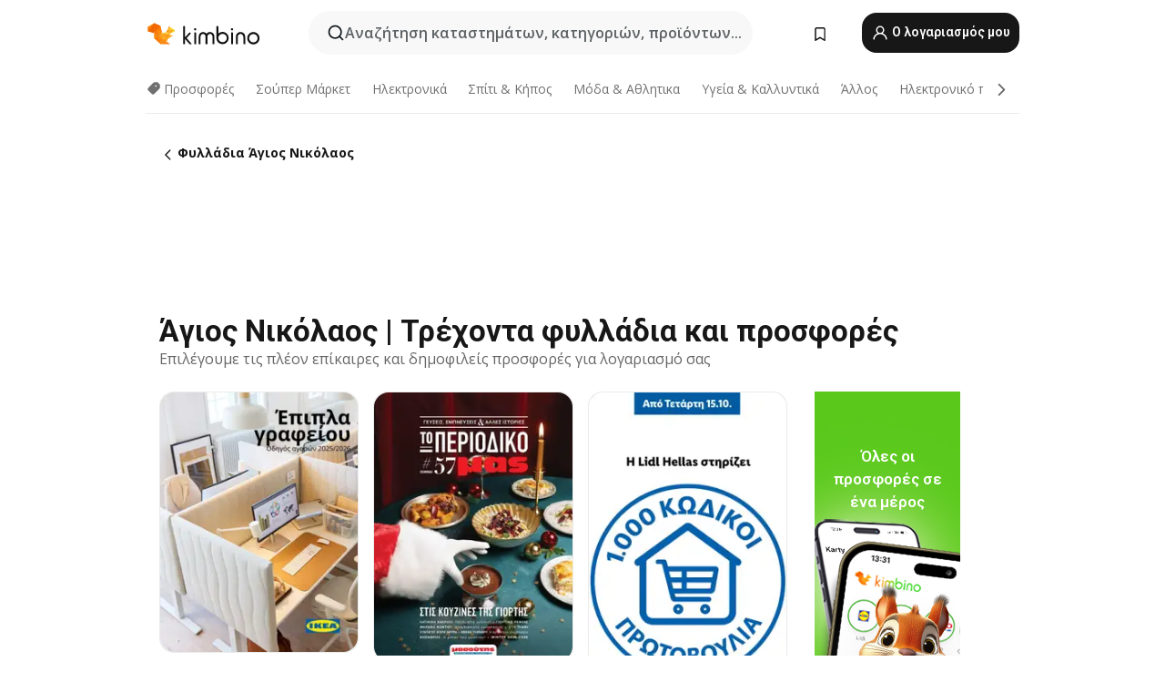

--- FILE ---
content_type: text/html;charset=utf-8
request_url: https://www.kimbino.gr/poli/agios-nikolaos/
body_size: 96865
content:
<!DOCTYPE html><html  lang="el-GR"><head><meta charset="utf-8">
<meta name="viewport" content="width=device-width, initial-scale=1.0, maximum-scale=5.0, minimum-scale=1.0">
<title>Άγιος Νικόλαος || Φυλλάδια και προσφορές από την πόλη σας</title>
<link rel="preconnect" href="https://fonts.googleapis.com">
<link rel="preconnect" href="https://fonts.gstatic.com" crossorigin>
<script src="https://securepubads.g.doubleclick.net/tag/js/gpt.js" type="text/javascript" async></script>
<link rel="stylesheet" href="https://fonts.googleapis.com/css2?family=Open+Sans:wght@400;600;700&family=Roboto:wght@400;600;700&display=swap">
<style>.iziToast-capsule{backface-visibility:hidden;font-size:0;height:0;transform:translateZ(0);transition:transform .5s cubic-bezier(.25,.8,.25,1),height .5s cubic-bezier(.25,.8,.25,1);width:100%}.iziToast-capsule,.iziToast-capsule *{box-sizing:border-box}.iziToast-overlay{bottom:-100px;display:block;left:0;position:fixed;right:0;top:-100px;z-index:997}.iziToast{background:#ededede6;border-color:#ededede6;clear:both;cursor:default;display:inline-block;font-family:Lato,Tahoma,Arial;font-size:14px;padding:8px 45px 9px 0;pointer-events:all;position:relative;transform:translate(0);width:100%;-webkit-touch-callout:none;min-height:54px;-webkit-user-select:none;-moz-user-select:none;user-select:none}.iziToast>.iziToast-progressbar{background:#fff3;bottom:0;left:0;position:absolute;width:100%;z-index:1}.iziToast>.iziToast-progressbar>div{background:#0000004d;border-radius:0 0 3px 3px;height:2px;width:100%}.iziToast.iziToast-balloon:before{border-left:15px solid transparent;border-radius:0;border-right:0 solid transparent;border-top:10px solid #000;border-top-color:inherit;content:"";height:0;left:auto;position:absolute;right:8px;top:100%;width:0}.iziToast.iziToast-balloon .iziToast-progressbar{bottom:auto;top:0}.iziToast.iziToast-balloon>div{border-radius:0 0 0 3px}.iziToast>.iziToast-cover{background-color:#0000001a;background-position:50% 50%;background-repeat:no-repeat;background-size:100%;bottom:0;height:100%;left:0;margin:0;position:absolute;top:0}.iziToast>.iziToast-close{background:url([data-uri]) no-repeat 50% 50%;background-size:8px;border:0;cursor:pointer;height:100%;opacity:.6;outline:0;padding:0;position:absolute;right:0;top:0;width:42px}.iziToast>.iziToast-close:hover{opacity:1}.iziToast>.iziToast-body{height:auto;margin:0 0 0 15px;min-height:36px;padding:0 0 0 10px;position:relative;text-align:left}.iziToast>.iziToast-body:after{clear:both;content:"";display:table}.iziToast>.iziToast-body .iziToast-texts{display:inline-block;float:left;margin:10px 0 0;padding-right:2px}.iziToast>.iziToast-body .iziToast-inputs{float:left;margin:3px -2px;min-height:19px}.iziToast>.iziToast-body .iziToast-inputs>input:not([type=checkbox]):not([type=radio]),.iziToast>.iziToast-body .iziToast-inputs>select{background:#0000001a;border:0;border-radius:2px;box-shadow:0 0 0 1px #0003;color:#000;display:inline-block;font-size:13px;letter-spacing:.02em;margin:2px;min-height:26px;padding:4px 7px;position:relative}.iziToast>.iziToast-body .iziToast-inputs>input:not([type=checkbox]):not([type=radio]):focus,.iziToast>.iziToast-body .iziToast-inputs>select:focus{box-shadow:0 0 0 1px #0009}.iziToast>.iziToast-body .iziToast-buttons{float:left;margin:4px -2px;min-height:17px}.iziToast>.iziToast-body .iziToast-buttons>a,.iziToast>.iziToast-body .iziToast-buttons>button,.iziToast>.iziToast-body .iziToast-buttons>input:not([type=checkbox]):not([type=radio]){background:#0000001a;border:0;border-radius:2px;color:#000;cursor:pointer;display:inline-block;font-size:12px;letter-spacing:.02em;margin:2px;padding:5px 10px;position:relative}.iziToast>.iziToast-body .iziToast-buttons>a:hover,.iziToast>.iziToast-body .iziToast-buttons>button:hover,.iziToast>.iziToast-body .iziToast-buttons>input:not([type=checkbox]):not([type=radio]):hover{background:#0003}.iziToast>.iziToast-body .iziToast-buttons>a:focus,.iziToast>.iziToast-body .iziToast-buttons>button:focus,.iziToast>.iziToast-body .iziToast-buttons>input:not([type=checkbox]):not([type=radio]):focus{box-shadow:0 0 0 1px #0009}.iziToast>.iziToast-body .iziToast-buttons>a:active,.iziToast>.iziToast-body .iziToast-buttons>button:active,.iziToast>.iziToast-body .iziToast-buttons>input:not([type=checkbox]):not([type=radio]):active{top:1px}.iziToast>.iziToast-body .iziToast-icon{color:#000;display:table;font-size:23px;height:24px;left:0;line-height:24px;margin-top:-12px;position:absolute;top:50%;width:24px}.iziToast>.iziToast-body .iziToast-icon.ico-info{background:url([data-uri]) no-repeat 50% 50%;background-size:85%}.iziToast>.iziToast-body .iziToast-icon.ico-warning{background:url([data-uri]) no-repeat 50% 50%;background-size:85%}.iziToast>.iziToast-body .iziToast-icon.ico-error{background:url([data-uri]) no-repeat 50% 50%;background-size:80%}.iziToast>.iziToast-body .iziToast-icon.ico-success{background:url([data-uri]) no-repeat 50% 50%;background-size:85%}.iziToast>.iziToast-body .iziToast-icon.ico-question{background:url([data-uri]) no-repeat 50% 50%;background-size:85%}.iziToast>.iziToast-body .iziToast-message,.iziToast>.iziToast-body .iziToast-title{float:left;font-size:14px;line-height:16px;padding:0;text-align:left;white-space:normal}.iziToast>.iziToast-body .iziToast-title{color:#000;margin:0}.iziToast>.iziToast-body .iziToast-message{color:#0009;margin:0 0 10px}.iziToast.iziToast-animateInside .iziToast-buttons-child,.iziToast.iziToast-animateInside .iziToast-icon,.iziToast.iziToast-animateInside .iziToast-inputs-child,.iziToast.iziToast-animateInside .iziToast-message,.iziToast.iziToast-animateInside .iziToast-title{opacity:0}.iziToast-target{margin:0 auto;position:relative;width:100%}.iziToast-target .iziToast-capsule{overflow:hidden}.iziToast-target .iziToast-capsule:after{clear:both;content:" ";display:block;font-size:0;height:0;visibility:hidden}.iziToast-target .iziToast-capsule .iziToast{float:left;width:100%}.iziToast-wrapper{display:flex;flex-direction:column;pointer-events:none;position:fixed;width:100%;z-index:99999}.iziToast-wrapper .iziToast.iziToast-balloon:before{border-left:15px solid transparent;border-right:0 solid transparent;border-top:10px solid #000;border-top-color:inherit;left:auto;right:8px}.iziToast-wrapper-bottomLeft{bottom:0;left:0;text-align:left}.iziToast-wrapper-bottomLeft .iziToast.iziToast-balloon:before,.iziToast-wrapper-topLeft .iziToast.iziToast-balloon:before{border-left:0 solid transparent;border-right:15px solid transparent;left:8px;right:auto}.iziToast-wrapper-bottomRight{bottom:0;right:0;text-align:right}.iziToast-wrapper-topLeft{left:0;text-align:left;top:0}.iziToast-wrapper-topRight{right:0;text-align:right;top:0}.iziToast-wrapper-topCenter{left:0;right:0;text-align:center;top:0}.iziToast-wrapper-bottomCenter,.iziToast-wrapper-center{bottom:0;left:0;right:0;text-align:center}.iziToast-wrapper-center{align-items:center;flex-flow:column;justify-content:center;top:0}.iziToast-rtl{direction:rtl;font-family:Tahoma,Lato,Arial;padding:8px 0 9px 45px}.iziToast-rtl .iziToast-cover{left:auto;right:0}.iziToast-rtl .iziToast-close{left:0;right:auto}.iziToast-rtl .iziToast-body{margin:0 16px 0 0;padding:0 10px 0 0;text-align:right}.iziToast-rtl .iziToast-body .iziToast-buttons,.iziToast-rtl .iziToast-body .iziToast-inputs,.iziToast-rtl .iziToast-body .iziToast-message,.iziToast-rtl .iziToast-body .iziToast-texts,.iziToast-rtl .iziToast-body .iziToast-title{float:right;text-align:right}.iziToast-rtl .iziToast-body .iziToast-icon{left:auto;right:0}@media only screen and (min-width:568px){.iziToast-wrapper{padding:10px 15px}.iziToast{border-radius:3px;margin:5px 0;width:auto}.iziToast:after{border-radius:3px;box-shadow:inset 0 -10px 20px -10px #0003,inset 0 0 5px #0000001a,0 8px 8px -5px #00000040;content:"";height:100%;left:0;position:absolute;top:0;width:100%;z-index:-1}.iziToast:not(.iziToast-rtl) .iziToast-cover{border-radius:3px 0 0 3px}.iziToast.iziToast-rtl .iziToast-cover{border-radius:0 3px 3px 0}.iziToast.iziToast-color-dark:after{box-shadow:inset 0 -10px 20px -10px #ffffff4d,0 10px 10px -5px #00000040}.iziToast.iziToast-balloon .iziToast-progressbar{background:0 0}.iziToast.iziToast-balloon:after{box-shadow:0 10px 10px -5px #00000040,inset 0 10px 20px -5px #00000040}.iziToast-target .iziToast:after{box-shadow:inset 0 -10px 20px -10px #0003,inset 0 0 5px #0000001a}}.iziToast.iziToast-theme-dark{background:#565c70;border-color:#565c70}.iziToast.iziToast-theme-dark .iziToast-title{color:#fff}.iziToast.iziToast-theme-dark .iziToast-message{color:#ffffffb3;font-weight:300}.iziToast.iziToast-theme-dark .iziToast-close{background:url([data-uri]) no-repeat 50% 50%;background-size:8px}.iziToast.iziToast-theme-dark .iziToast-icon{color:#fff}.iziToast.iziToast-theme-dark .iziToast-icon.ico-info{background:url([data-uri]) no-repeat 50% 50%;background-size:85%}.iziToast.iziToast-theme-dark .iziToast-icon.ico-warning{background:url([data-uri]) no-repeat 50% 50%;background-size:85%}.iziToast.iziToast-theme-dark .iziToast-icon.ico-error{background:url([data-uri]) no-repeat 50% 50%;background-size:80%}.iziToast.iziToast-theme-dark .iziToast-icon.ico-success{background:url([data-uri]) no-repeat 50% 50%;background-size:85%}.iziToast.iziToast-theme-dark .iziToast-icon.ico-question{background:url([data-uri]) no-repeat 50% 50%;background-size:85%}.iziToast.iziToast-theme-dark .iziToast-buttons>a,.iziToast.iziToast-theme-dark .iziToast-buttons>button,.iziToast.iziToast-theme-dark .iziToast-buttons>input{background:#ffffff1a;color:#fff}.iziToast.iziToast-theme-dark .iziToast-buttons>a:hover,.iziToast.iziToast-theme-dark .iziToast-buttons>button:hover,.iziToast.iziToast-theme-dark .iziToast-buttons>input:hover{background:#fff3}.iziToast.iziToast-theme-dark .iziToast-buttons>a:focus,.iziToast.iziToast-theme-dark .iziToast-buttons>button:focus,.iziToast.iziToast-theme-dark .iziToast-buttons>input:focus{box-shadow:0 0 0 1px #fff9}.iziToast.iziToast-color-red{background:#ffafb4e6;border-color:#ffafb4e6}.iziToast.iziToast-color-orange{background:#ffcfa5e6;border-color:#ffcfa5e6}.iziToast.iziToast-color-yellow{background:#fff9b2e6;border-color:#fff9b2e6}.iziToast.iziToast-color-blue{background:#9ddeffe6;border-color:#9ddeffe6}.iziToast.iziToast-color-green{background:#a6efb8e6;border-color:#a6efb8e6}.iziToast.iziToast-layout2 .iziToast-body .iziToast-message,.iziToast.iziToast-layout2 .iziToast-body .iziToast-texts{width:100%}.iziToast.iziToast-layout3{border-radius:2px}.iziToast.iziToast-layout3:after{display:none}.iziToast .revealIn,.iziToast.revealIn{animation:iziT-revealIn 1s cubic-bezier(.25,1.6,.25,1) both}.iziToast .slideIn,.iziToast.slideIn{animation:iziT-slideIn 1s cubic-bezier(.16,.81,.32,1) both}.iziToast.bounceInLeft{animation:iziT-bounceInLeft .7s ease-in-out both}.iziToast.bounceInRight{animation:iziT-bounceInRight .85s ease-in-out both}.iziToast.bounceInDown{animation:iziT-bounceInDown .7s ease-in-out both}.iziToast.bounceInUp{animation:iziT-bounceInUp .7s ease-in-out both}.iziToast .fadeIn,.iziToast.fadeIn{animation:iziT-fadeIn .5s ease both}.iziToast.fadeInUp{animation:iziT-fadeInUp .7s ease both}.iziToast.fadeInDown{animation:iziT-fadeInDown .7s ease both}.iziToast.fadeInLeft{animation:iziT-fadeInLeft .85s cubic-bezier(.25,.8,.25,1) both}.iziToast.fadeInRight{animation:iziT-fadeInRight .85s cubic-bezier(.25,.8,.25,1) both}.iziToast.flipInX{animation:iziT-flipInX .85s cubic-bezier(.35,0,.25,1) both}.iziToast.fadeOut{animation:iziT-fadeOut .7s ease both}.iziToast.fadeOutDown{animation:iziT-fadeOutDown .7s cubic-bezier(.4,.45,.15,.91) both}.iziToast.fadeOutUp{animation:iziT-fadeOutUp .7s cubic-bezier(.4,.45,.15,.91) both}.iziToast.fadeOutLeft{animation:iziT-fadeOutLeft .5s ease both}.iziToast.fadeOutRight{animation:iziT-fadeOutRight .5s ease both}.iziToast.flipOutX{animation:iziT-flipOutX .7s cubic-bezier(.4,.45,.15,.91) both;backface-visibility:visible!important}.iziToast-overlay.fadeIn{animation:iziT-fadeIn .5s ease both}.iziToast-overlay.fadeOut{animation:iziT-fadeOut .7s ease both}@keyframes iziT-revealIn{0%{opacity:0;transform:scale3d(.3,.3,1)}to{opacity:1}}@keyframes iziT-slideIn{0%{opacity:0;transform:translate(50px)}to{opacity:1;transform:translate(0)}}@keyframes iziT-bounceInLeft{0%{opacity:0;transform:translate(280px)}50%{opacity:1;transform:translate(-20px)}70%{transform:translate(10px)}to{transform:translate(0)}}@keyframes iziT-bounceInRight{0%{opacity:0;transform:translate(-280px)}50%{opacity:1;transform:translate(20px)}70%{transform:translate(-10px)}to{transform:translate(0)}}@keyframes iziT-bounceInDown{0%{opacity:0;transform:translateY(-200px)}50%{opacity:1;transform:translateY(10px)}70%{transform:translateY(-5px)}to{transform:translateY(0)}}@keyframes iziT-bounceInUp{0%{opacity:0;transform:translateY(200px)}50%{opacity:1;transform:translateY(-10px)}70%{transform:translateY(5px)}to{transform:translateY(0)}}@keyframes iziT-fadeIn{0%{opacity:0}to{opacity:1}}@keyframes iziT-fadeInUp{0%{opacity:0;transform:translate3d(0,100%,0)}to{opacity:1;transform:none}}@keyframes iziT-fadeInDown{0%{opacity:0;transform:translate3d(0,-100%,0)}to{opacity:1;transform:none}}@keyframes iziT-fadeInLeft{0%{opacity:0;transform:translate3d(300px,0,0)}to{opacity:1;transform:none}}@keyframes iziT-fadeInRight{0%{opacity:0;transform:translate3d(-300px,0,0)}to{opacity:1;transform:none}}@keyframes iziT-flipInX{0%{opacity:0;transform:perspective(400px) rotateX(90deg)}40%{transform:perspective(400px) rotateX(-20deg)}60%{opacity:1;transform:perspective(400px) rotateX(10deg)}80%{transform:perspective(400px) rotateX(-5deg)}to{transform:perspective(400px)}}@keyframes iziT-fadeOut{0%{opacity:1}to{opacity:0}}@keyframes iziT-fadeOutDown{0%{opacity:1}to{opacity:0;transform:translate3d(0,100%,0)}}@keyframes iziT-fadeOutUp{0%{opacity:1}to{opacity:0;transform:translate3d(0,-100%,0)}}@keyframes iziT-fadeOutLeft{0%{opacity:1}to{opacity:0;transform:translate3d(-200px,0,0)}}@keyframes iziT-fadeOutRight{0%{opacity:1}to{opacity:0;transform:translate3d(200px,0,0)}}@keyframes iziT-flipOutX{0%{transform:perspective(400px)}30%{opacity:1;transform:perspective(400px) rotateX(-20deg)}to{opacity:0;transform:perspective(400px) rotateX(90deg)}}</style>
<style>.iziToast-wrapper .iziToast-capsule .iziToast{font-family:inherit!important;max-width:90%;padding:0 36px 0 0}.iziToast-wrapper .iziToast-capsule .iziToast.iziToast-theme-let-dark{border-radius:29px;font-weight:590;min-height:unset}.iziToast-wrapper .iziToast-capsule .iziToast.iziToast-theme-let-dark:after{box-shadow:none}.iziToast-wrapper .iziToast-capsule .iziToast.iziToast-theme-let-dark:not([class^=iziToast-layout])>.iziToast-body .iziToast-icon{transform:scale(.6666666667)!important}.iziToast-wrapper .iziToast-capsule .iziToast.iziToast-theme-let-dark:not([class^=iziToast-layout])>.iziToast-body .iziToast-buttons>:not([class^=custom-]){background:#ffffff0a;border:.5px solid hsla(0,0%,100%,.08);border-radius:12px;color:#fff;margin:2px 4px}.iziToast-wrapper .iziToast-capsule .iziToast.iziToast-theme-let-dark:not([class^=iziToast-layout])>.iziToast-body .iziToast-buttons>:not([class^=custom-]):active,.iziToast-wrapper .iziToast-capsule .iziToast.iziToast-theme-let-dark:not([class^=iziToast-layout])>.iziToast-body .iziToast-buttons>:not([class^=custom-]):focus{outline:1px solid #fff}.iziToast-wrapper .iziToast-capsule .iziToast.iziToast-theme-let-dark.iziToast-layout2>.iziToast-body:has(.iziToast-icon){padding-left:55px!important}.iziToast-wrapper .iziToast-capsule .iziToast.iziToast-theme-let-dark.iziToast-layout2>.iziToast-body .iziToast-icon{background-color:currentColor;border-radius:999px;color:#ffffff0a;left:8px;outline:12px solid currentColor;transform:unset!important}.iziToast-wrapper .iziToast-capsule .iziToast.iziToast-theme-let-dark.iziToast-layout2>.iziToast-body .iziToast-buttons>*{height:44px;padding:12px 20px}.iziToast-wrapper .iziToast-capsule .iziToast.iziToast-theme-let-dark>.iziToast-body{margin-left:16px;min-height:unset}.iziToast-wrapper .iziToast-capsule .iziToast.iziToast-theme-let-dark>.iziToast-body .iziToast-texts{margin-top:12px}.iziToast-wrapper .iziToast-capsule .iziToast.iziToast-theme-let-dark>.iziToast-body .iziToast-message{margin-bottom:12px!important}.iziToast-wrapper .iziToast-capsule .iziToast.iziToast-theme-let-dark>.iziToast-body .iziToast-buttons{float:right}.iziToast-wrapper .iziToast-capsule .iziToast.iziToast-theme-let-dark>.iziToast-body .iziToast-buttons>*{font-weight:600}.iziToast-wrapper .iziToast-capsule .iziToast.iziToast-theme-let-dark>.iziToast-body .iziToast-buttons>.custom-underline{background:none;border:none;box-shadow:none;color:#fff;outline:none;text-decoration:underline}.iziToast-wrapper .iziToast-capsule .iziToast.iziToast-theme-let-dark>.iziToast-body .iziToast-buttons>.custom-outline{background:none;border:.5px solid hsla(0,0%,100%,.08);border-radius:16px;color:#fff}.iziToast-wrapper .iziToast-capsule .iziToast.iziToast-theme-let-dark>.iziToast-body .iziToast-buttons>.custom-white{background:#fff;border-radius:16px;color:#2c2c2c}.iziToast-wrapper .iziToast-capsule .iziToast.iziToast-theme-let-dark>.iziToast-close{background:url(/images/toaster/icons/close.svg) no-repeat 50%;right:16px;width:16px}.iziToast-wrapper .iziToast-capsule .iziToast.iziToast-theme-let-dark>.iziToast-progressbar{left:50%;transform:translate(-50%);width:calc(100% - 40px)}body .iziToast-wrapper-bottomCenter{bottom:16px}body:has(.shop-subscription-banner-bottom) .iziToast-wrapper-bottomCenter{bottom:75px}</style>
<style>.svg-sprite[data-v-2d20a859]{fill:currentColor}</style>
<style>.rating[data-v-cc504407]{flex-wrap:nowrap;gap:5px}.rating .stars[data-v-cc504407]{background-image:url(/images/icons/star.svg);height:14px}.rating .reviews[data-v-cc504407]{color:#0a1217;display:-webkit-box;font-size:10px;font-weight:400;line-height:1.4;opacity:.66;-webkit-box-orient:vertical;-webkit-line-clamp:1;line-clamp:1;overflow:hidden;text-overflow:ellipsis}</style>
<style>.mobile-app-banner[data-v-c441a9db]{background-color:#fff;border-bottom:.5px solid #f2f2f7;height:58px;overflow:hidden;position:relative;z-index:20}@media (min-width:992px){.mobile-app-banner[data-v-c441a9db]{display:none}}.mobile-app-banner .content[data-v-c441a9db]{gap:8px;overflow:hidden;padding:2px 8px 2px 14px}.mobile-app-banner .content>.cta[data-v-c441a9db]{gap:10px;min-width:0;overflow:hidden}.mobile-app-banner .content>.cta .text[data-v-c441a9db]{overflow:hidden}.mobile-app-banner .content>.cta .text p[data-v-c441a9db]{color:#000;margin:0;overflow:hidden;text-overflow:ellipsis;white-space:nowrap}.mobile-app-banner .content>.cta .text p[data-v-c441a9db]:first-of-type{font-size:14px;font-weight:500;letter-spacing:-.4px}.mobile-app-banner .content>.cta .text p[data-v-c441a9db]:nth-of-type(2){font-size:12px;font-weight:400;letter-spacing:-.6px;opacity:.6}.mobile-app-banner .content .app-icon[data-v-c441a9db]{aspect-ratio:1;border:.5px solid #e5e5ea;border-radius:12px;min-width:50px}.mobile-app-banner .content .store-link[data-v-c441a9db]{background-color:#0074e5;border-radius:999px;color:#fff;font-size:14px;font-weight:600;height:30px;padding:0 17px;transition:filter .25s ease-in}.mobile-app-banner .content .store-link[data-v-c441a9db]:hover{filter:brightness(.9)}.mobile-app-banner .content .close-icon[data-v-c441a9db]{transition:transform .5s ease-in}.mobile-app-banner .content .close-icon[data-v-c441a9db]:hover{transform:scale(1.2)}.mobile-app-banner .content .close-icon[data-v-c441a9db],.mobile-app-banner .content .store-link[data-v-c441a9db]{cursor:pointer}</style>
<style>.search-button[data-v-c2f4e54d]{align-items:center;-webkit-appearance:none;-moz-appearance:none;appearance:none;background:#f8f8f8;border:none;border-radius:999px;color:#0a1217a8;display:flex;font-size:14px;font-weight:600;gap:8px;justify-content:space-between;max-height:36px;min-width:0;padding:8px 24px 8px 12px;position:relative;-webkit-user-select:none;-moz-user-select:none;user-select:none}@media (min-width:590px){.search-button[data-v-c2f4e54d]{font-size:16px;max-height:48px;min-width:300px;padding:12px 12px 12px 20px}}.search-button[data-v-c2f4e54d] svg{flex:1 0 20px;fill:#0a1217;max-width:20px}.search-button .try-to-search[data-v-c2f4e54d]{flex:1;overflow:hidden;text-align:left;text-overflow:ellipsis;white-space:nowrap}</style>
<style>input[data-v-6631adb9]{-webkit-appearance:none;-moz-appearance:none;appearance:none;background:none;border:none;color:#666;font-size:16px;font-weight:600;height:44px;outline:none;padding:0;width:100%}input[data-v-6631adb9]::-moz-placeholder{color:#0a1217a8}input[data-v-6631adb9]::placeholder{color:#0a1217a8}</style>
<style>.nuxt-icon{height:1em;margin-bottom:.125em;vertical-align:middle;width:1em}.nuxt-icon--fill,.nuxt-icon--fill *{fill:currentColor}</style>
<style>.loader-wrapper[data-v-d1e05baa]{align-items:center;display:flex;font-size:16px;font-weight:600;gap:6px;width:100%}.loader-wrapper .loader[data-v-d1e05baa]{animation:spin-d1e05baa 1.2s linear infinite;border:4px solid #f8f8f8;border-radius:50%;border-top-color:#5dbd20;height:24px;text-align:center;width:24px}@keyframes spin-d1e05baa{0%{transform:rotate(0)}to{transform:rotate(1turn)}}.city-picker-input[data-v-d1e05baa]{align-items:center;background:#f8f8f8;border-radius:999px;color:#0a1217a8;cursor:pointer;display:flex;font-size:14px;font-weight:600;gap:8px;max-height:36px;padding:8px 12px;position:relative;-webkit-user-select:none;-moz-user-select:none;user-select:none}.city-picker-input[data-v-d1e05baa]:has(.action-btn){padding-right:8px}@media (min-width:590px){.city-picker-input[data-v-d1e05baa]:has(.action-btn){padding-right:12px}}@media (min-width:590px){.city-picker-input[data-v-d1e05baa]{font-size:16px;max-height:48px;padding:12px 20px}}.city-picker-input .dummy-city[data-v-d1e05baa]{max-width:20vw;min-width:35px;overflow:hidden;text-overflow:ellipsis;white-space:nowrap}.city-picker-input .arrow[data-v-d1e05baa]{color:#0a1217;font-size:20px}.action-btn[data-v-d1e05baa]{align-items:center;-webkit-appearance:none;-moz-appearance:none;appearance:none;background:#0a1217;border:none;border-radius:12px;color:#fff;cursor:pointer;display:flex;font-size:12px;height:28px;margin-left:4px;padding:0 8px}@media (min-width:590px){.action-btn[data-v-d1e05baa]{height:32px}}.clear-btn[data-v-d1e05baa]{-webkit-appearance:none;-moz-appearance:none;appearance:none;background:none;border:none;color:#666;padding:0}</style>
<style>.notification-bell-holder[data-v-25c254b0]{height:24px;margin-left:1rem;position:relative;top:1px;width:24px}.notification-bell-holder .notification-bell[data-v-25c254b0]{--animationDuration:var(--6f9ae1d4);--width:0;--clipPath:0;clip-path:inset(var(--clipPath));cursor:pointer;flex-shrink:0;position:relative;text-align:center;transition:all var(--animationDuration);width:var(--width)}.notification-bell-holder .notification-bell.shown[data-v-25c254b0]{--clipPath:-10px;--width:24px}.notification-bell-holder .notification-bell.shown .notifications[data-v-25c254b0]{--countScale:1}.notification-bell-holder .notification-bell .icon[data-v-25c254b0]{height:21px;transform-origin:top center;transition:transform 1.5s;width:18px;will-change:transform}.notification-bell-holder .notification-bell .icon[data-v-25c254b0] path{fill:var(--357562ee)}.notification-bell-holder .notification-bell .icon.ringing[data-v-25c254b0]{animation:ring-25c254b0 var(--animationDuration) ease-in-out var(--0310a2f4)}.notification-bell-holder .notification-bell .notifications[data-v-25c254b0]{--countScale:0;align-items:center;background-color:#ff3b30;border:1.5px solid;border-radius:50%;color:#fff;display:flex;height:16px;justify-content:center;position:absolute;right:-3px;top:-3px;transform:scale(var(--countScale));transition:transform var(--animationDuration);width:16px;will-change:transform}.notification-bell-holder .notification-bell .notifications .count[data-v-25c254b0]{font-family:Roboto,sans-serif;font-size:10px;font-weight:700;position:relative;top:.5px}@keyframes ring-25c254b0{0%{transform:rotate(0)}25%{transform:rotate(15deg)}50%{transform:rotate(0)}75%{transform:rotate(-15deg)}to{transform:rotate(0)}}</style>
<style>.nav-bookmarks[data-v-8ef6e452]{min-width:36px;padding:6px}@media (min-width:992px){.nav-bookmarks[data-v-8ef6e452]{padding:12px}}.nav-bookmarks[data-v-8ef6e452]:after{background-color:red;border-radius:50%;content:"";display:inline-block;height:8px;opacity:0;position:absolute;right:6px;top:5px;transition:opacity .25s linear;width:8px}@media (min-width:992px){.nav-bookmarks[data-v-8ef6e452]:after{right:7px;top:8px}}.nav-bookmarks.has-entries[data-v-8ef6e452]:after{animation:showDot-8ef6e452 1s 1s forwards}.nav-bookmarks.pulsate[data-v-8ef6e452]:after{animation:pulsate-8ef6e452 2s 1s;opacity:1}.nav-bookmarks svg[data-v-8ef6e452]{color:#111;font-size:20px}@keyframes showDot-8ef6e452{0%{opacity:0}to{opacity:1}}@keyframes pulsate-8ef6e452{0%{transform:scale(1)}25%{transform:scale(1.35)}50%{transform:scale(1)}75%{transform:scale(1.35)}to{opacity:1}}</style>
<style>.dropdowns .dropdown-mobile-holder[data-v-c7af85b0]{background:#fff;display:block;height:100vh;padding-top:8px;position:fixed;right:0;text-align:left;top:0;transform-origin:right;width:100vw;z-index:50}@media (min-width:590px){.dropdowns .dropdown-mobile-holder[data-v-c7af85b0]{width:300px}}.dropdowns .dropdown-holder[data-v-c7af85b0]{left:0;margin-top:0;position:absolute;transform:translateZ(0);z-index:100}.dropdowns .dropdown-holder.slide-enter-active[data-v-c7af85b0],.dropdowns .dropdown-holder.slide-leave-active[data-v-c7af85b0]{transition:opacity .3s,margin-top .3s}.dropdowns .dropdown-holder.slide-enter-from[data-v-c7af85b0],.dropdowns .dropdown-holder.slide-leave-to[data-v-c7af85b0]{left:0;margin-top:15px;opacity:0}.dropdowns .dropdown-holder .dropdown-tip[data-v-c7af85b0]{background:#fff;bottom:0;clip-path:polygon(50% 0,0 100%,100% 100%);height:15px;left:0;position:absolute;transform:translateY(100%);width:20px}.dropdowns .dropdown-holder .dropdown-content[data-v-c7af85b0]{background:#fff;border-radius:5px;bottom:-14px;box-shadow:0 3px 10px #0000001a;display:block;left:0;position:absolute;transform:translateY(100%)}</style>
<style>.header-account-dropdown[data-v-23608a5b]{margin:0 .5rem 0 1rem}@media (min-width:992px){.header-account-dropdown[data-v-23608a5b]{margin-left:1.5rem}.header-account-dropdown__account[data-v-23608a5b]{align-items:center;background-color:#f5f5f57a;border:.5px solid #f2f2f7;border-radius:12px;color:#fff;cursor:pointer;display:flex;height:36px;justify-content:center;line-height:45px;text-align:center;transition:all .25s;width:36px}.header-account-dropdown__account[data-v-23608a5b]:hover{box-shadow:0 2px 8px #0000000a;filter:brightness(.95)}}.header-account-dropdown__account .user[data-v-23608a5b]{font-size:20px;margin-bottom:0;position:relative}@media (min-width:992px){.header-account-dropdown__account .user[data-v-23608a5b]{top:-1px}}.header-account-dropdown__account .user[data-v-23608a5b] path{fill:#0a1217}.header-account-dropdown__dropdown[data-v-23608a5b]{color:#666;font-family:Roboto,sans-serif;font-size:14px;font-weight:400;padding:1rem 0;width:100%}@media (min-width:590px){.header-account-dropdown__dropdown[data-v-23608a5b]{width:250px}}.header-account-dropdown__dropdown>div[data-v-23608a5b]{background-color:#fff}.header-account-dropdown__dropdown>div[data-v-23608a5b]:hover{color:#0a1217;filter:brightness(.95)}.header-account-dropdown__dropdown .number[data-v-23608a5b]{background-color:#171717;border-radius:50%;color:#fff;font-size:10px;height:18px;line-height:18px;text-align:center;width:18px}.header-account-dropdown__dropdown a[data-v-23608a5b],.header-account-dropdown__dropdown button[data-v-23608a5b]{color:currentColor;display:inline-block;padding:8px 15px 8px 25px;width:100%}.header-account-dropdown__dropdown a.orange[data-v-23608a5b],.header-account-dropdown__dropdown button.orange[data-v-23608a5b]{border:none;color:#f96a01;font-weight:700;overflow:hidden;text-overflow:ellipsis}.header-account-dropdown__dropdown a.orange span[data-v-23608a5b],.header-account-dropdown__dropdown button.orange span[data-v-23608a5b]{color:currentColor;font-size:12px;font-weight:400}.header-account-dropdown__dropdown .logout-btn[data-v-23608a5b]{-webkit-appearance:none;-moz-appearance:none;appearance:none;background:#fff;border:none;color:#0a1217;font-weight:600;overflow:hidden;text-align:left;text-overflow:ellipsis}</style>
<style>.button[data-v-ff603878]{background:#5dbd20;border:2px solid #5dbd20;border-radius:12px;box-sizing:border-box;-moz-box-sizing:border-box;color:#fff;cursor:pointer;display:inline-block;font-weight:700;height:-moz-max-content;height:max-content;line-height:1.2em;min-height:44px;padding:.5em 5em;transition:all .2s}.button[data-v-ff603878]:focus,.button[data-v-ff603878]:hover{color:#fff;outline:transparent}.button[data-v-ff603878]:hover{background:#70b653;border-color:#70b653}.button.white[data-v-ff603878]{border:2px solid #fff}.button.white[data-v-ff603878]:hover{background:#818181;border-color:#fff}.button.primary[data-v-ff603878]{background:#171717;border-color:#171717}.button.primary[data-v-ff603878]:hover{background:#313131;border-color:#313131}.button .arrow[data-v-ff603878]{margin:0 -.75rem 4px 1rem;transform:rotate(90deg)}.button.red[data-v-ff603878]{background:red;border-color:red}.button.red[data-v-ff603878]:hover{background:#f33;border-color:#f33}.button.orange[data-v-ff603878]{background:#f96a01;border-color:#f96a01}.button.orange[data-v-ff603878]:hover{background:#fe872f;border-color:#fe872f}.button.orange.outline[data-v-ff603878]{background:#fff;color:#f96a01}.button.orange.outline[data-v-ff603878]:hover{background:#f96a01;border-color:#f96a01;color:#fff}.button.green.outline[data-v-ff603878]{background:#fff;color:#5dbd20}.button.green.outline[data-v-ff603878]:hover{background:#5dbd20;color:#fff}.button.grey[data-v-ff603878]{background:#9d9d9d;border-color:#9d9d9d}.button.grey[data-v-ff603878]:hover{background:#b1b1b1;border-color:#b1b1b1}.button.grey.outline[data-v-ff603878]{background:transparent;border:2px solid #9d9d9d;color:#9d9d9d}.button.grey.outline[data-v-ff603878]:hover{background:#9d9d9d;color:#fff}.button.light-grey[data-v-ff603878]{background:#f5f5f5;border-color:#f5f5f5;color:#0a1217}.button.light-grey[data-v-ff603878]:hover{background:#e1e1e1;border-color:#e1e1e1}.button.light-grey.outline[data-v-ff603878]{background:transparent;border:2px solid #f5f5f5;color:#0a1217}.button.light-grey.outline[data-v-ff603878]:hover{background:#f5f5f5;color:#0a1217}.button.blue[data-v-ff603878]{background:#3b5998;border-color:#3b5998;color:#fff}.button.blue[data-v-ff603878]:hover{background:#344e86;border-color:#344e86}.button.google-login[data-v-ff603878]{background:#fff;border-color:#9d9d9d;color:#9d9d9d}.button.google-login[data-v-ff603878]:hover{background:#9d9d9d;color:#fff}.button.google-login:hover img[data-v-ff603878]{filter:brightness(0) invert(1)}.button.mustard[data-v-ff603878]{background:#f3a116;border-color:#f3a116}.button.mustard[data-v-ff603878]:hover{background:#f5b547;border-color:#f5b547}.button.slim[data-v-ff603878]{padding:.5em 2em}.button.no-wrap[data-v-ff603878]{white-space:nowrap}.button.block[data-v-ff603878]{display:block;padding-left:.5em;padding-right:.5em;text-align:center;width:100%}.button.text-left[data-v-ff603878],.button.text-right[data-v-ff603878]{text-align:left}.button.icon[data-v-ff603878]{align-items:center;border-radius:50%;display:flex;height:40px;justify-content:center;min-height:0;padding:0;width:40px}.button.compact[data-v-ff603878]{height:26px;width:26px}.button.disabled[data-v-ff603878]{opacity:.6}.button.shadow[data-v-ff603878]{box-shadow:0 7px 10px #00000065}</style>
<style>.inputs-desktop[data-v-fc9d1cbf]{gap:12px;width:60%}#header-main-toolbar .toolbar-desktop[data-v-fc9d1cbf]{background:#fff!important;height:72px;position:fixed;width:100vw;z-index:10}#header-main-toolbar .toolbar-desktop__holder[data-v-fc9d1cbf]{align-items:center;display:flex;height:100%;justify-content:space-between}#header-main-toolbar .toolbar-desktop .account-icon[data-v-fc9d1cbf]{height:20px;width:20px}#header-main-toolbar .toolbar-desktop .account-btn[data-v-fc9d1cbf]{-webkit-backdrop-filter:blur(15px);backdrop-filter:blur(15px);border-radius:16px;font-size:14px;font-weight:600;padding:0 8px}#header-main-toolbar .toolbar-desktop__toolbar-icons[data-v-fc9d1cbf]{align-items:center;color:#9d9d9d;display:flex;font-family:Roboto,sans-serif;font-size:14px;font-weight:700}#header-main-toolbar .toolbar-desktop__toolbar-icons div[data-v-fc9d1cbf],#header-main-toolbar .toolbar-desktop__toolbar-icons>button[data-v-fc9d1cbf]{cursor:pointer}#header-main-toolbar .toolbar-mobile[data-v-fc9d1cbf]{background:#fff;box-shadow:0 3px 10px #0000001a;position:fixed;transition:.3s ease-in-out;width:100vw;z-index:10}#header-main-toolbar .toolbar-mobile__holder[data-v-fc9d1cbf]{display:flex;gap:8px;min-height:92px}#header-main-toolbar .toolbar-mobile__top-row[data-v-fc9d1cbf]{align-items:center;display:flex;flex-direction:row;justify-content:space-between;width:100%}#header-main-toolbar .toolbar-mobile__menu[data-v-fc9d1cbf]{cursor:pointer}#header-main-toolbar .toolbar-mobile__menu[data-v-fc9d1cbf] path{fill:#0a1217}#header-main-toolbar .toolbar-mobile__icons[data-v-fc9d1cbf]{align-items:center;display:flex}#header-main-toolbar .toolbar-mobile__icons svg[data-v-fc9d1cbf]{font-size:20px}#header-main-toolbar .toolbar-mobile__icons .user[data-v-fc9d1cbf] path{fill:#0a1217}#header-main-toolbar .toolbar-mobile__icons>div[data-v-fc9d1cbf]{align-items:center;display:flex;justify-content:center;padding:6px;width:40px}#header-main-toolbar .toolbar-mobile__bottom-row[data-v-fc9d1cbf]{background:#fff;font-size:11px}#header-main-toolbar .toolbar-mobile__bottom-row.hidden-branches-height[data-v-fc9d1cbf]{height:0}#header-main-toolbar .toolbar-mobile__bottom-row .on[data-v-fc9d1cbf]{overflow:hidden;text-overflow:ellipsis;white-space:nowrap}#header-main-toolbar .toolbar-mobile__bottom-row .green[data-v-fc9d1cbf]{color:#5dbd20}#header-main-toolbar .toolbar-mobile__bottom-row svg[data-v-fc9d1cbf]{vertical-align:sub}#header-main-toolbar .toolbar-mobile__bottom-row .inputs[data-v-fc9d1cbf]{gap:8px}</style>
<style>.navbar-desktop-submenu[data-v-5556c928]{background:#f5f5f5;border-top:16px solid #fff;color:#fff;cursor:default;display:none;height:auto;padding:1em 0 1.5em;position:absolute;top:100%;width:100%;z-index:9}.navbar-desktop-submenu.show[data-v-5556c928]{display:block}.navbar-desktop-submenu__body[data-v-5556c928]{color:#666;font-size:.75em;font-weight:600;height:100%;-webkit-user-select:none;-moz-user-select:none;user-select:none}.navbar-desktop-submenu__body__shop-list[data-v-5556c928]{flex:1;font-family:Roboto,sans-serif;gap:8px}.navbar-desktop-submenu__body__shop-list a[data-v-5556c928]{color:currentColor}.navbar-desktop-submenu__body__shop-list a[data-v-5556c928]:focus,.navbar-desktop-submenu__body__shop-list a[data-v-5556c928]:hover{color:#0a1217;outline:none;text-decoration:underline}.navbar-desktop-submenu__body__shop-list__heading[data-v-5556c928]{color:#0a1217a8;font-weight:400}.navbar-desktop-submenu__body__shop-list__shop-links__shop-col[data-v-5556c928]{gap:4px}.navbar-desktop-submenu__body__shop-list__category-link[data-v-5556c928]{font-size:1.1667em;font-weight:700;text-decoration:underline}</style>
<style>.navbar-holder[data-v-e2edcd88]{background:#fff;display:none;position:fixed;top:72px;transition:.6s ease-in-out;width:100%;z-index:8}@media (min-width:992px){.navbar-holder[data-v-e2edcd88]{display:block}}.navbar-holder.scrolled-up[data-v-e2edcd88]{top:-300px}.navbar-holder .navbar-desktop[data-v-e2edcd88]{border-bottom:.5px solid rgba(0,0,0,.08);display:none;min-height:52px;white-space:nowrap}@media (min-width:992px){.navbar-holder .navbar-desktop[data-v-e2edcd88]{align-items:center;display:flex;justify-content:center}}.navbar-holder .navbar-desktop__arrow-left[data-v-e2edcd88],.navbar-holder .navbar-desktop__arrow-right[data-v-e2edcd88]{cursor:pointer;height:0;padding:0;transition:width .25s,height .25s,filter .25s,padding .25s;width:0;z-index:5}.navbar-holder .navbar-desktop__arrow-left[data-v-e2edcd88]:hover,.navbar-holder .navbar-desktop__arrow-right[data-v-e2edcd88]:hover{fill:#0a1217}.navbar-holder .navbar-desktop__arrow-left.shown[data-v-e2edcd88],.navbar-holder .navbar-desktop__arrow-right.shown[data-v-e2edcd88]{height:35px;padding:0 10px;width:40px}.navbar-holder .navbar-desktop__arrow-left[data-v-e2edcd88]{background:#fff;transform:rotate(90deg)}.navbar-holder .navbar-desktop__arrow-right[data-v-e2edcd88]{background:#fff;transform:rotate(-90deg)}.navbar-holder .navbar-desktop nav[data-v-e2edcd88]{border:none;display:flex;flex:1;margin:0;overflow-y:hidden;padding:0;position:relative;-ms-overflow-style:none;overflow:-moz-scrollbars-none;scrollbar-width:none}.navbar-holder .navbar-desktop nav[data-v-e2edcd88]::-webkit-scrollbar{display:none}.navbar-holder .navbar-desktop nav .offers-category[data-v-e2edcd88] svg{font-size:18px;margin-right:2px;position:relative;top:-2px}.navbar-holder .navbar-desktop a[data-v-e2edcd88]{border-bottom:0 solid transparent;color:#707070;display:inline-block;font-size:14px;font-weight:400;line-height:52px;margin-right:1.7em;position:relative}.navbar-holder .navbar-desktop a[data-v-e2edcd88]:after{background:transparent;bottom:0;content:"";height:2px;left:0;position:absolute;width:100%}.navbar-holder .navbar-desktop a.router-link-active[data-v-e2edcd88],.navbar-holder .navbar-desktop a.submenu-active[data-v-e2edcd88],.navbar-holder .navbar-desktop a[data-v-e2edcd88]:focus,.navbar-holder .navbar-desktop a[data-v-e2edcd88]:hover{color:#0a1217!important}.navbar-holder .navbar-desktop a.router-link-active[data-v-e2edcd88]:after,.navbar-holder .navbar-desktop a.submenu-active[data-v-e2edcd88]:after,.navbar-holder .navbar-desktop a[data-v-e2edcd88]:focus:after,.navbar-holder .navbar-desktop a[data-v-e2edcd88]:hover:after{background-color:#171717}.navbar-holder .navbar-desktop a.router-link-active[data-v-e2edcd88]{font-weight:600}.navbar-holder .navbar-desktop a[data-v-e2edcd88]:focus{outline:none}.navbar-holder .navbar-desktop a.event[data-v-e2edcd88],.navbar-holder .navbar-desktop a.special-offers[data-v-e2edcd88]{color:#707070;font-size:14px}.navbar-holder .navbar-desktop a.special-offers.router-link-exact-active[data-v-e2edcd88]{color:#f96a01!important}.navbar-holder .navbar-desktop a.special-offers.router-link-exact-active[data-v-e2edcd88]:after{background-color:#f96a01}</style>
<style>.navbar-links[data-v-240bc567]{line-height:3em}.navbar-links.submenu[data-v-240bc567]{padding-top:50px}.navbar-links a[data-v-240bc567],.navbar-links span[data-v-240bc567]{align-items:center;color:#666;cursor:pointer;display:flex;font-size:14px;justify-content:space-between}.navbar-links a svg[data-v-240bc567],.navbar-links span svg[data-v-240bc567]{height:16px;transform:rotate(270deg);width:16px}.navbar-links a.event[data-v-240bc567],.navbar-links span.event[data-v-240bc567]{color:#707070!important}.navbar-links a.special-offers[data-v-240bc567],.navbar-links span.special-offers[data-v-240bc567]{color:#707070;gap:2px;justify-content:flex-start}.navbar-links a.special-offers span[data-v-240bc567],.navbar-links span.special-offers span[data-v-240bc567]{color:inherit}.navbar-links a.special-offers[data-v-240bc567] svg,.navbar-links span.special-offers[data-v-240bc567] svg{transform:none}</style>
<style>.navbar-account .link[data-v-9d90c20f],.navbar-account a[data-v-9d90c20f]{color:#5dbd20;font-size:13px}.navbar-account p[data-v-9d90c20f]{font-size:11px;margin:0}.navbar-account .bigger[data-v-9d90c20f]{color:#666;display:block;font-size:16px;font-weight:700}.navbar-account .bigger svg[data-v-9d90c20f]{vertical-align:baseline}.navbar-account h3[data-v-9d90c20f]{color:#171717;font-size:23px}@media (min-width:590px){.navbar-account h3[data-v-9d90c20f]{cursor:pointer}}.navbar-account hr[data-v-9d90c20f]{border:0;border-top:1px solid #d6d6d6;margin:1em 0}</style>
<style>.navbar-footer[data-v-5b40f3fd]{align-items:flex-start;display:flex;flex-direction:column}.navbar-footer__app-holder[data-v-5b40f3fd]{display:flex;flex-direction:column;justify-content:space-between;margin-top:1em;width:210px}.navbar-footer__app-button[data-v-5b40f3fd]{margin-bottom:12px;max-width:100px!important}.navbar-footer__app-button[data-v-5b40f3fd] img{height:28px}.navbar-footer__socials[data-v-5b40f3fd]{display:flex;gap:15px;justify-content:flex-start;margin-bottom:100px;margin-top:20px;width:120px}.navbar-footer__socials a[data-v-5b40f3fd]{color:#9d9d9d!important;height:24px}.navbar-footer__socials a[data-v-5b40f3fd]:hover{color:#5dbd20!important}</style>
<style>.navbar-mobile[data-v-313f5c4b]{background:#000000b3;display:flex;flex-direction:column;height:100vh;position:fixed;width:100vw;z-index:41}.navbar-mobile.linear[data-v-313f5c4b]{background:linear-gradient(90deg,#000000b3 0,#000000b3 calc(100vw - 250px),#fff calc(100vw - 250px),#fff)}.navbar-mobile__body[data-v-313f5c4b]{height:100vh;overflow-y:scroll;position:absolute;right:0;width:inherit}.navbar-mobile__body.no-scroll[data-v-313f5c4b]{overflow-y:hidden}.navbar-mobile__shadow[data-v-313f5c4b]{height:100vh;position:fixed;width:calc(100vw - 250px);z-index:50}@media (min-width:590px){.navbar-mobile__shadow[data-v-313f5c4b]{width:calc(100vw - 300px)}}.navbar-mobile__menu-holder[data-v-313f5c4b]{background:#fff;box-sizing:border-box;-moz-box-sizing:border-box;flex-grow:1;min-height:100vh;min-width:250px;overflow-y:scroll;padding:8px 5px 0;position:absolute;right:0;text-align:right;top:0;transform-origin:right;z-index:50}@media (min-width:590px){.navbar-mobile__menu-holder[data-v-313f5c4b]{height:100vh;width:300px}}.navbar-mobile__menu-holder .close-menu[data-v-313f5c4b]{background:#fff;color:#9d9d9d;cursor:pointer;display:block;height:50px;line-height:36px;padding:8px 20px 0 0;position:fixed;right:0;top:0;width:250px;z-index:inherit}@media (min-width:590px){.navbar-mobile__menu-holder .close-menu[data-v-313f5c4b]{width:300px}}.navbar-mobile__menu-holder .close-menu.scrolled[data-v-313f5c4b]{box-shadow:0 3px 10px #0000001a;transition:all .2s}.navbar-mobile__nav-holder[data-v-313f5c4b]{background:#fff;display:flex;flex-flow:column;justify-content:flex-start;margin-top:42px;overflow-y:overlay;text-align:left}@media (min-width:590px){.navbar-mobile__nav-holder[data-v-313f5c4b]{min-height:100%}}.navbar-mobile__nav-holder nav[data-v-313f5c4b]{background:#fff}.navbar-mobile__nav-holder nav h4[data-v-313f5c4b]{font-family:Open Sans,sans-serif;overflow:hidden;text-overflow:ellipsis;white-space:nowrap}.navbar-mobile__nav-holder nav h4 svg[data-v-313f5c4b]{height:16px;margin-bottom:2px;transform:rotate(90deg);width:16px}.navbar-mobile__nav-holder[data-v-313f5c4b] hr,.navbar-mobile__nav-holder hr[data-v-313f5c4b]{border:0;border-top:1px solid #d6d6d6;margin:1em 0}.navbar-mobile__submenu[data-v-313f5c4b]{background:#fff;margin-top:50px;min-height:100vh;padding-left:20px;position:absolute;right:15px;top:0;width:235px}@media (min-width:590px){.navbar-mobile__submenu[data-v-313f5c4b]{width:275px}}.navbar-mobile__submenu-header[data-v-313f5c4b]{background:#fff;position:absolute;transform:translate(0);width:210px}@media (min-width:590px){.navbar-mobile__submenu-header[data-v-313f5c4b]{width:250px}}.navbar-mobile__submenu-header.scrolled[data-v-313f5c4b]{position:fixed}.navbar-mobile__submenu-header.scrolled hr[data-v-313f5c4b]{margin-bottom:.5em}.slide-enter-active[data-v-313f5c4b],.slide-leave-active[data-v-313f5c4b]{transition:all var(--99043bfa) ease-in-out}.slide-enter-from[data-v-313f5c4b],.slide-leave-to[data-v-313f5c4b]{transform:translate(300px)}.menu-hide-enter-active[data-v-313f5c4b],.menu-hide-leave-active[data-v-313f5c4b]{transition:all var(--a7f7f17e) ease-in-out}.menu-hide-enter-from[data-v-313f5c4b],.menu-hide-leave-to[data-v-313f5c4b]{opacity:0;transform:translate(-300px) scaleY(0);transform-origin:right}.submenu-slide-enter-active[data-v-313f5c4b],.submenu-slide-leave-active[data-v-313f5c4b]{transition:all var(--99043bfa) ease-in-out}.submenu-slide-enter-from[data-v-313f5c4b],.submenu-slide-leave-to[data-v-313f5c4b]{transform:translate(300px);transform-origin:top}</style>
<style>.shop-header[data-v-6801b5c0]{align-items:center;align-self:stretch;display:flex;height:56px;justify-content:space-between;padding:0}.shop-header .shop-header-left[data-v-6801b5c0]{align-items:center;display:flex;flex:1;gap:12px;min-width:0}.shop-header .shop-logo[data-v-6801b5c0]{align-items:center;aspect-ratio:1/1;border:.5px solid rgba(0,0,0,.15);border-radius:8px;display:flex;height:32px;justify-content:center;overflow:hidden;width:32px}.shop-header .shop-logo img[data-v-6801b5c0]{max-height:90%;max-width:90%;-o-object-fit:contain;object-fit:contain}.shop-header .shop-name[data-v-6801b5c0]{align-items:center;color:#171717;display:block;font-size:14px;font-weight:700;line-height:20px;margin:0;overflow:hidden;text-overflow:ellipsis;white-space:nowrap}.shop-header .action-btn[data-v-6801b5c0]{align-items:center;background:#171717;border:0;border-radius:12px;color:#fff;display:flex;font-size:12px;font-weight:600;gap:4px;justify-content:center;letter-spacing:0;line-height:16px;padding:8px 12px}.shop-header .arrow[data-v-6801b5c0]{cursor:pointer}</style>
<style>.tooltip-wrapper.fade-enter-active[data-v-b6f1a0fb],.tooltip-wrapper.fade-leave-active[data-v-b6f1a0fb]{transition:opacity .3s}.tooltip-wrapper.fade-enter-from[data-v-b6f1a0fb],.tooltip-wrapper.fade-leave-to[data-v-b6f1a0fb]{opacity:0}.tooltip-wrapper .text[data-v-b6f1a0fb]{border-radius:3px;font-size:12px;font-weight:700;margin-right:8px;overflow-x:hidden;padding:.4em .65em;pointer-events:none;position:absolute;right:100%;top:50%;transform:translateY(-50%);white-space:nowrap}.tooltip-wrapper .text[data-v-b6f1a0fb] :after{border-bottom:.6em solid transparent;border-top:.6em solid transparent;content:"";height:0;position:absolute;right:-6px;top:5px;width:0}.tooltip-wrapper.grey .text[data-v-b6f1a0fb]{background:#f4f4f4;color:#9d9d9d}.tooltip-wrapper.grey .text[data-v-b6f1a0fb] :after{border-left:.6em solid #f4f4f4}.tooltip-wrapper.green .text[data-v-b6f1a0fb]{background:#5dbd20;color:#fff}.tooltip-wrapper.green .text[data-v-b6f1a0fb] :after{border-left:.6em solid #5dbd20}.tooltip-wrapper.orange .text[data-v-b6f1a0fb]{background:#f96a01;color:#fff}.tooltip-wrapper.orange .text[data-v-b6f1a0fb] :after{border-left:.6em solid #f96a01}</style>
<style>.icon-menu-holder[data-v-bbb63ce7]{position:absolute;right:0;top:-2.5px;z-index:80}@media (min-width:590px){.icon-menu-holder[data-v-bbb63ce7]{top:50%;transform:translateY(-50%)}}.icon-menu-holder .icon-menu[data-v-bbb63ce7]{background:var(--36c36d0c);border-radius:50%;color:#9d9d9d;cursor:pointer;height:35px;line-height:35px;text-align:center;transition:all .3s;width:35px}.icon-menu-holder .icon-menu:hover svg[data-v-bbb63ce7]{color:#707070;transition:.2s ease-in-out}@media (min-width:590px){.icon-menu-holder.login[data-v-bbb63ce7]{top:0;transform:translateY(0)}}.icon-menu-holder.login .icon-menu[data-v-bbb63ce7]{align-items:center;display:flex;font-size:14px;height:24px;justify-content:space-evenly;vertical-align:center;width:24px}.icon-menu-holder.login .icon-menu svg[data-v-bbb63ce7]{height:14px;width:14px}@media (min-width:590px){.icon-menu-holder.login .icon-menu[data-v-bbb63ce7]{height:35px;line-height:35px;width:35px}.icon-menu-holder.login .icon-menu svg[data-v-bbb63ce7]{height:24px;width:24px}}</style>
<style>.header .brand[data-v-94f917fe]{align-items:center;background:#fff;margin:.8em 0 1.6em}.header .brand[data-v-94f917fe],.header .brand .container[data-v-94f917fe]{display:flex;justify-content:center}.header .brand[data-v-94f917fe] img{height:24px}@media (min-width:590px){.header .brand[data-v-94f917fe] img{height:35px;margin:1.2em 0}}</style>
<style>.switch-holder[data-v-c720a873]{background:#c4c4c4;border-radius:15px;cursor:pointer;display:flex;height:22px;padding:2px;position:relative;transition:all .3s;width:45px}.switch-holder.active[data-v-c720a873]{background:#5dbd20}.switch-holder.active .dot[data-v-c720a873]{transform:translate(23px)}.switch-holder.disabled[data-v-c720a873]{cursor:default;opacity:.4;pointer-events:none}.switch-holder .dot[data-v-c720a873]{background:#fff;border-radius:50%;height:18px;transition:all .3s;width:18px}</style>
<style>.button[data-v-077a7e48]{background:#5dbd20;border:2px solid #5dbd20;border-radius:5px;box-sizing:border-box;-moz-box-sizing:border-box;color:#fff;cursor:pointer;display:inline-block;font-weight:700;height:-moz-max-content;height:max-content;line-height:1.2em;min-height:44px;padding:.5em 5em;transition:all .2s}.button[data-v-077a7e48]:focus,.button[data-v-077a7e48]:hover{color:#fff;outline:transparent}.button[data-v-077a7e48]:hover{background:#70b653;border-color:#70b653}.button.white[data-v-077a7e48]{border:2px solid #fff}.button.white[data-v-077a7e48]:hover{background:#818181;border-color:#fff}.button .arrow[data-v-077a7e48]{margin:0 -.75rem 4px 1rem;transform:rotate(90deg)}.button.primary-black[data-v-077a7e48]{background:#171717;border-color:#171717}.button.primary-black[data-v-077a7e48]:hover{background:#313131;border-color:#313131}.button.red[data-v-077a7e48]{background:red;border-color:red}.button.red[data-v-077a7e48]:hover{background:#f33;border-color:#f33}.button.orange[data-v-077a7e48]{background:#f96a01;border-color:#f96a01}.button.orange[data-v-077a7e48]:hover{background:#fe872f;border-color:#fe872f}.button.orange.outline[data-v-077a7e48]{background:#fff;color:#f96a01}.button.orange.outline[data-v-077a7e48]:hover{background:#f96a01;border-color:#f96a01;color:#fff}.button.green.outline[data-v-077a7e48]{background:#fff;color:#5dbd20}.button.green.outline[data-v-077a7e48]:hover{background:#5dbd20;color:#fff}.button.grey[data-v-077a7e48]{background:#9d9d9d;border-color:#9d9d9d}.button.grey[data-v-077a7e48]:hover{background:#b1b1b1;border-color:#b1b1b1}.button.grey.outline[data-v-077a7e48]{background:transparent;border:2px solid #9d9d9d;color:#9d9d9d}.button.grey.outline[data-v-077a7e48]:hover{background:#9d9d9d;color:#fff}.button.light-grey[data-v-077a7e48]{background:#f5f5f5;border-color:#f5f5f5;color:#0a1217}.button.light-grey[data-v-077a7e48]:hover{background:#e1e1e1;border-color:#e1e1e1}.button.light-grey.outline[data-v-077a7e48]{background:transparent;border:2px solid #f5f5f5;color:#0a1217}.button.light-grey.outline[data-v-077a7e48]:hover{background:#f5f5f5;color:#0a1217}.button.blue[data-v-077a7e48]{background:#3b5998;border-color:#3b5998;color:#fff}.button.blue[data-v-077a7e48]:hover{background:#344e86;border-color:#344e86}.button.google-login[data-v-077a7e48]{background:#fff;border-color:#9d9d9d;color:#9d9d9d}.button.google-login[data-v-077a7e48]:hover{background:#9d9d9d;color:#fff}.button.google-login:hover img[data-v-077a7e48]{filter:brightness(0) invert(1)}.button.mustard[data-v-077a7e48]{background:#f3a116;border-color:#f3a116}.button.mustard[data-v-077a7e48]:hover{background:#f5b547;border-color:#f5b547}.button.slim[data-v-077a7e48]{padding:.5em 2em}.button.no-wrap[data-v-077a7e48]{white-space:nowrap}.button.block[data-v-077a7e48]{display:block;padding-left:.5em;padding-right:.5em;text-align:center;width:100%}.button.text-left[data-v-077a7e48],.button.text-right[data-v-077a7e48]{text-align:left}.button.icon[data-v-077a7e48]{align-items:center;border-radius:50%;display:flex;height:40px;justify-content:center;min-height:0;padding:0;width:40px}.button.compact[data-v-077a7e48]{height:26px;width:26px}.button.disabled[data-v-077a7e48],.button[data-v-077a7e48]:disabled{cursor:not-allowed;opacity:.6}.button.shadow[data-v-077a7e48]{box-shadow:0 7px 10px #00000065}</style>
<style>a[data-v-aa2d8489]{font-family:Roboto,sans-serif}.buttons[data-v-aa2d8489]{display:flex;justify-content:space-between}.buttons[data-v-aa2d8489] .button{font-size:14px;height:auto;min-width:160px;padding:.8em 1em}@media (max-width:350px){.buttons[data-v-aa2d8489] .button{min-width:120px}}.cookies-section[data-v-aa2d8489]{box-shadow:0 1px 6px #0000001f;margin:.5em -15px}.cookies-section[data-v-aa2d8489]:first-of-type{margin-top:1em}.cookies-section .section-headline[data-v-aa2d8489]{align-items:center;display:flex;justify-content:space-between;padding:1em;transition:.25s ease-in-out}.cookies-section .section-headline.opened[data-v-aa2d8489]{background:#5dbd20;color:#fff}.cookies-section .section-headline svg[data-v-aa2d8489]{color:#666;height:16px;transform:rotate(-90deg);transition:.2s ease-in-out;width:16px}.cookies-section .section-headline svg[data-v-aa2d8489] .svg-arrow-down{stroke-width:1.5px}.cookies-section .section-headline svg.rotated[data-v-aa2d8489]{color:#fff;transform:rotate(0)}.cookies-section .section-check[data-v-aa2d8489]{align-items:center;display:flex;justify-content:space-between}.cookies-section .section-text[data-v-aa2d8489]{margin-top:.75em;padding:0 1em 1em;transition:all .3s}.cookies-section .more-info[data-v-aa2d8489]{color:#666}</style>
<style>a[data-v-f5b67cb6]{font-family:Roboto,sans-serif}.cookies-section .section-check[data-v-f5b67cb6]{align-items:center}.buttons[data-v-f5b67cb6],.cookies-section .section-check[data-v-f5b67cb6]{display:flex;justify-content:space-between}.buttons[data-v-f5b67cb6] .button{font-size:14px;min-width:160px;padding:.8em 1em}@media (max-width:350px){.buttons[data-v-f5b67cb6] .button{min-width:120px}}@media (min-width:992px){.buttons[data-v-f5b67cb6]{display:block}.buttons[data-v-f5b67cb6] .button{max-width:285px;width:100%}.buttons[data-v-f5b67cb6] .button:first-of-type{margin-right:2rem}}@media (min-width:1300px){.buttons[data-v-f5b67cb6] .button{max-width:325px}}.cat-picker[data-v-f5b67cb6]{border-radius:8px;box-shadow:0 3px 30px #00000029;padding:1em 0;position:relative}.cat-picker[data-v-f5b67cb6]:after{border:10px solid transparent;border-left-color:#fff;content:"";height:0;position:absolute;right:-20px;top:10%;transition:.3s ease-in-out;width:0}.cat-picker.green-triangle[data-v-f5b67cb6]:after{border-left:10px solid #5dbd20}.cat-picker .cat-pick[data-v-f5b67cb6]{cursor:pointer;padding:.4em 1em;position:relative;transition:.3s ease-in-out}.cat-picker .cat-pick.active[data-v-f5b67cb6]{background-color:#5dbd20;color:#fff}.cat-picker .cat-pick a[data-v-f5b67cb6]{color:#666;display:block;font-weight:700;height:100%;width:100%}</style>
<style>.full-screen-modal[data-v-eba9eb7d]{height:100%;overflow-x:hidden;position:fixed;top:0;width:100vw;z-index:33}.full-screen-modal[data-v-eba9eb7d]:focus{border:none;outline:none}</style>
<style>.cookies-modal[data-v-e71bc736]{background:#fff;overflow-x:hidden}</style>
<style>.ad[data-v-a4cd315d]{text-align:center;width:100%}.ad[data-v-a4cd315d],.ad .text-center[data-v-a4cd315d]{font-size:10px}.ad .text-grey[data-v-a4cd315d]{color:#888}.ad.placeholder[data-v-a4cd315d]{min-height:315px}.ad.large-placeholder[data-v-a4cd315d]{height:660px}.ad.small-placeholder[data-v-a4cd315d]{min-height:115px}.logo-placeholder[data-v-a4cd315d]{left:0;margin-left:auto;margin-right:auto;opacity:.3;position:absolute;right:0;text-align:center;top:15%}</style>
<style>.bottom-ad[data-v-b27bfb53]{background:#fff;bottom:0;box-shadow:0 -3px 15px #0003;left:0;opacity:0;pointer-events:none;position:fixed;width:100%}.bottom-ad.visible[data-v-b27bfb53]{opacity:1;pointer-events:auto;transform:translateY(0)!important;z-index:96}.close[data-v-b27bfb53]{cursor:pointer;display:flex;justify-content:right;margin-top:-2.5px;width:100%}.close svg[data-v-b27bfb53]{height:20px;margin:0 10px;width:20px}@media (min-width:1500px){.close svg[data-v-b27bfb53]{height:24px;margin:10px 10px 0 0;width:24px}}.close-button-wrapper[data-v-b27bfb53]{align-items:center;background:#fff;display:flex;height:27px;justify-content:center;position:absolute;right:0;top:-27px;width:27px;z-index:96}.close-button svg[data-v-b27bfb53]{fill:none;stroke:#666;stroke-linecap:round;stroke-width:2px;height:10px;width:10px}</style>
<style>/*!
 * Bootstrap Reboot v4.6.2 (https://getbootstrap.com/)
 * Copyright 2011-2022 The Bootstrap Authors
 * Copyright 2011-2022 Twitter, Inc.
 * Licensed under MIT (https://github.com/twbs/bootstrap/blob/main/LICENSE)
 * Forked from Normalize.css, licensed MIT (https://github.com/necolas/normalize.css/blob/master/LICENSE.md)
 */*,:after,:before{box-sizing:border-box}html{font-family:sans-serif;line-height:1.15;-webkit-text-size-adjust:100%;-webkit-tap-highlight-color:rgba(0,0,0,0)}article,aside,figcaption,figure,footer,header,hgroup,main,nav,section{display:block}body{background-color:#fff;color:#212529;font-family:-apple-system,BlinkMacSystemFont,Segoe UI,Roboto,Helvetica Neue,Arial,Noto Sans,Liberation Sans,sans-serif,Apple Color Emoji,Segoe UI Emoji,Segoe UI Symbol,Noto Color Emoji;font-size:1rem;font-weight:400;line-height:1.5;margin:0;text-align:left}[tabindex="-1"]:focus:not(:focus-visible){outline:0!important}hr{box-sizing:content-box;height:0;overflow:visible}h1,h2,h3,h4,h5,h6{margin-bottom:.5rem;margin-top:0}p{margin-bottom:1rem;margin-top:0}abbr[data-original-title],abbr[title]{border-bottom:0;cursor:help;text-decoration:underline;-webkit-text-decoration:underline dotted;text-decoration:underline dotted;-webkit-text-decoration-skip-ink:none;text-decoration-skip-ink:none}address{font-style:normal;line-height:inherit}address,dl,ol,ul{margin-bottom:1rem}dl,ol,ul{margin-top:0}ol ol,ol ul,ul ol,ul ul{margin-bottom:0}dt{font-weight:700}dd{margin-bottom:.5rem;margin-left:0}blockquote{margin:0 0 1rem}b,strong{font-weight:bolder}small{font-size:80%}sub,sup{font-size:75%;line-height:0;position:relative;vertical-align:baseline}sub{bottom:-.25em}sup{top:-.5em}a{background-color:transparent;color:#007bff;text-decoration:none}a:hover{color:#0056b3;text-decoration:underline}a:not([href]):not([class]),a:not([href]):not([class]):hover{color:inherit;text-decoration:none}code,kbd,pre,samp{font-family:SFMono-Regular,Menlo,Monaco,Consolas,Liberation Mono,Courier New,monospace;font-size:1em}pre{margin-bottom:1rem;margin-top:0;overflow:auto;-ms-overflow-style:scrollbar}figure{margin:0 0 1rem}img{border-style:none}img,svg{vertical-align:middle}svg{overflow:hidden}table{border-collapse:collapse}caption{caption-side:bottom;color:#6c757d;padding-bottom:.75rem;padding-top:.75rem;text-align:left}th{text-align:inherit;text-align:-webkit-match-parent}label{display:inline-block;margin-bottom:.5rem}button{border-radius:0}button:focus:not(:focus-visible){outline:0}button,input,optgroup,select,textarea{font-family:inherit;font-size:inherit;line-height:inherit;margin:0}button,input{overflow:visible}button,select{text-transform:none}[role=button]{cursor:pointer}select{word-wrap:normal}[type=button],[type=reset],[type=submit],button{-webkit-appearance:button}[type=button]:not(:disabled),[type=reset]:not(:disabled),[type=submit]:not(:disabled),button:not(:disabled){cursor:pointer}[type=button]::-moz-focus-inner,[type=reset]::-moz-focus-inner,[type=submit]::-moz-focus-inner,button::-moz-focus-inner{border-style:none;padding:0}input[type=checkbox],input[type=radio]{box-sizing:border-box;padding:0}textarea{overflow:auto;resize:vertical}fieldset{border:0;margin:0;min-width:0;padding:0}legend{color:inherit;display:block;font-size:1.5rem;line-height:inherit;margin-bottom:.5rem;max-width:100%;padding:0;white-space:normal;width:100%}progress{vertical-align:baseline}[type=number]::-webkit-inner-spin-button,[type=number]::-webkit-outer-spin-button{height:auto}[type=search]{-webkit-appearance:none;outline-offset:-2px}[type=search]::-webkit-search-decoration{-webkit-appearance:none}::-webkit-file-upload-button{-webkit-appearance:button;font:inherit}output{display:inline-block}summary{cursor:pointer;display:list-item}template{display:none}[hidden]{display:none!important}/*!
 * Bootstrap Grid v4.6.2 (https://getbootstrap.com/)
 * Copyright 2011-2022 The Bootstrap Authors
 * Copyright 2011-2022 Twitter, Inc.
 * Licensed under MIT (https://github.com/twbs/bootstrap/blob/main/LICENSE)
 */html{box-sizing:border-box;-ms-overflow-style:scrollbar}*,:after,:before{box-sizing:inherit}.container,.container-fluid,.container-lg,.container-md,.container-sm,.container-xl,.container-xs,.container-xxl{margin-left:auto;margin-right:auto;padding-left:15px;padding-right:15px;width:100%}@media (min-width:420px){.container,.container-xs,.container-xxs{max-width:420px}}@media (min-width:590px){.container,.container-sm,.container-xs,.container-xxs{max-width:560px}}@media (min-width:760px){.container,.container-md,.container-sm,.container-xs,.container-xxs{max-width:730px}}@media (min-width:992px){.container,.container-lg,.container-md,.container-sm,.container-xs,.container-xxs{max-width:960px}}@media (min-width:1300px){.container,.container-lg,.container-md,.container-sm,.container-xl,.container-xs,.container-xxs{max-width:1230px}}@media (min-width:1500px){.container,.container-lg,.container-md,.container-sm,.container-xl,.container-xs,.container-xxl,.container-xxs{max-width:1440px}}.row{display:flex;flex-wrap:wrap;margin-left:-15px;margin-right:-15px}.no-gutters{margin-left:0;margin-right:0}.no-gutters>.col,.no-gutters>[class*=col-]{padding-left:0;padding-right:0}.col,.col-1,.col-10,.col-11,.col-12,.col-2,.col-3,.col-4,.col-5,.col-6,.col-7,.col-8,.col-9,.col-auto,.col-lg,.col-lg-1,.col-lg-10,.col-lg-11,.col-lg-12,.col-lg-2,.col-lg-3,.col-lg-4,.col-lg-5,.col-lg-6,.col-lg-7,.col-lg-8,.col-lg-9,.col-lg-auto,.col-md,.col-md-1,.col-md-10,.col-md-11,.col-md-12,.col-md-2,.col-md-3,.col-md-4,.col-md-5,.col-md-6,.col-md-7,.col-md-8,.col-md-9,.col-md-auto,.col-sm,.col-sm-1,.col-sm-10,.col-sm-11,.col-sm-12,.col-sm-2,.col-sm-3,.col-sm-4,.col-sm-5,.col-sm-6,.col-sm-7,.col-sm-8,.col-sm-9,.col-sm-auto,.col-xl,.col-xl-1,.col-xl-10,.col-xl-11,.col-xl-12,.col-xl-2,.col-xl-3,.col-xl-4,.col-xl-5,.col-xl-6,.col-xl-7,.col-xl-8,.col-xl-9,.col-xl-auto,.col-xs,.col-xs-1,.col-xs-10,.col-xs-11,.col-xs-12,.col-xs-2,.col-xs-3,.col-xs-4,.col-xs-5,.col-xs-6,.col-xs-7,.col-xs-8,.col-xs-9,.col-xs-auto,.col-xxl,.col-xxl-1,.col-xxl-10,.col-xxl-11,.col-xxl-12,.col-xxl-2,.col-xxl-3,.col-xxl-4,.col-xxl-5,.col-xxl-6,.col-xxl-7,.col-xxl-8,.col-xxl-9,.col-xxl-auto,.col-xxs,.col-xxs-1,.col-xxs-10,.col-xxs-11,.col-xxs-12,.col-xxs-2,.col-xxs-3,.col-xxs-4,.col-xxs-5,.col-xxs-6,.col-xxs-7,.col-xxs-8,.col-xxs-9,.col-xxs-auto{padding-left:15px;padding-right:15px;position:relative;width:100%}.col{flex-basis:0;flex-grow:1;max-width:100%}.row-cols-1>*{flex:0 0 100%;max-width:100%}.row-cols-2>*{flex:0 0 50%;max-width:50%}.row-cols-3>*{flex:0 0 33.3333333333%;max-width:33.3333333333%}.row-cols-4>*{flex:0 0 25%;max-width:25%}.row-cols-5>*{flex:0 0 20%;max-width:20%}.row-cols-6>*{flex:0 0 16.6666666667%;max-width:16.6666666667%}.col-auto{flex:0 0 auto;max-width:100%;width:auto}.col-1{flex:0 0 8.33333333%;max-width:8.33333333%}.col-2{flex:0 0 16.66666667%;max-width:16.66666667%}.col-3{flex:0 0 25%;max-width:25%}.col-4{flex:0 0 33.33333333%;max-width:33.33333333%}.col-5{flex:0 0 41.66666667%;max-width:41.66666667%}.col-6{flex:0 0 50%;max-width:50%}.col-7{flex:0 0 58.33333333%;max-width:58.33333333%}.col-8{flex:0 0 66.66666667%;max-width:66.66666667%}.col-9{flex:0 0 75%;max-width:75%}.col-10{flex:0 0 83.33333333%;max-width:83.33333333%}.col-11{flex:0 0 91.66666667%;max-width:91.66666667%}.col-12{flex:0 0 100%;max-width:100%}.order-first{order:-1}.order-last{order:13}.order-0{order:0}.order-1{order:1}.order-2{order:2}.order-3{order:3}.order-4{order:4}.order-5{order:5}.order-6{order:6}.order-7{order:7}.order-8{order:8}.order-9{order:9}.order-10{order:10}.order-11{order:11}.order-12{order:12}.offset-1{margin-left:8.33333333%}.offset-2{margin-left:16.66666667%}.offset-3{margin-left:25%}.offset-4{margin-left:33.33333333%}.offset-5{margin-left:41.66666667%}.offset-6{margin-left:50%}.offset-7{margin-left:58.33333333%}.offset-8{margin-left:66.66666667%}.offset-9{margin-left:75%}.offset-10{margin-left:83.33333333%}.offset-11{margin-left:91.66666667%}@media (min-width:340px){.col-xxs{flex-basis:0;flex-grow:1;max-width:100%}.row-cols-xxs-1>*{flex:0 0 100%;max-width:100%}.row-cols-xxs-2>*{flex:0 0 50%;max-width:50%}.row-cols-xxs-3>*{flex:0 0 33.3333333333%;max-width:33.3333333333%}.row-cols-xxs-4>*{flex:0 0 25%;max-width:25%}.row-cols-xxs-5>*{flex:0 0 20%;max-width:20%}.row-cols-xxs-6>*{flex:0 0 16.6666666667%;max-width:16.6666666667%}.col-xxs-auto{flex:0 0 auto;max-width:100%;width:auto}.col-xxs-1{flex:0 0 8.33333333%;max-width:8.33333333%}.col-xxs-2{flex:0 0 16.66666667%;max-width:16.66666667%}.col-xxs-3{flex:0 0 25%;max-width:25%}.col-xxs-4{flex:0 0 33.33333333%;max-width:33.33333333%}.col-xxs-5{flex:0 0 41.66666667%;max-width:41.66666667%}.col-xxs-6{flex:0 0 50%;max-width:50%}.col-xxs-7{flex:0 0 58.33333333%;max-width:58.33333333%}.col-xxs-8{flex:0 0 66.66666667%;max-width:66.66666667%}.col-xxs-9{flex:0 0 75%;max-width:75%}.col-xxs-10{flex:0 0 83.33333333%;max-width:83.33333333%}.col-xxs-11{flex:0 0 91.66666667%;max-width:91.66666667%}.col-xxs-12{flex:0 0 100%;max-width:100%}.order-xxs-first{order:-1}.order-xxs-last{order:13}.order-xxs-0{order:0}.order-xxs-1{order:1}.order-xxs-2{order:2}.order-xxs-3{order:3}.order-xxs-4{order:4}.order-xxs-5{order:5}.order-xxs-6{order:6}.order-xxs-7{order:7}.order-xxs-8{order:8}.order-xxs-9{order:9}.order-xxs-10{order:10}.order-xxs-11{order:11}.order-xxs-12{order:12}.offset-xxs-0{margin-left:0}.offset-xxs-1{margin-left:8.33333333%}.offset-xxs-2{margin-left:16.66666667%}.offset-xxs-3{margin-left:25%}.offset-xxs-4{margin-left:33.33333333%}.offset-xxs-5{margin-left:41.66666667%}.offset-xxs-6{margin-left:50%}.offset-xxs-7{margin-left:58.33333333%}.offset-xxs-8{margin-left:66.66666667%}.offset-xxs-9{margin-left:75%}.offset-xxs-10{margin-left:83.33333333%}.offset-xxs-11{margin-left:91.66666667%}}@media (min-width:420px){.col-xs{flex-basis:0;flex-grow:1;max-width:100%}.row-cols-xs-1>*{flex:0 0 100%;max-width:100%}.row-cols-xs-2>*{flex:0 0 50%;max-width:50%}.row-cols-xs-3>*{flex:0 0 33.3333333333%;max-width:33.3333333333%}.row-cols-xs-4>*{flex:0 0 25%;max-width:25%}.row-cols-xs-5>*{flex:0 0 20%;max-width:20%}.row-cols-xs-6>*{flex:0 0 16.6666666667%;max-width:16.6666666667%}.col-xs-auto{flex:0 0 auto;max-width:100%;width:auto}.col-xs-1{flex:0 0 8.33333333%;max-width:8.33333333%}.col-xs-2{flex:0 0 16.66666667%;max-width:16.66666667%}.col-xs-3{flex:0 0 25%;max-width:25%}.col-xs-4{flex:0 0 33.33333333%;max-width:33.33333333%}.col-xs-5{flex:0 0 41.66666667%;max-width:41.66666667%}.col-xs-6{flex:0 0 50%;max-width:50%}.col-xs-7{flex:0 0 58.33333333%;max-width:58.33333333%}.col-xs-8{flex:0 0 66.66666667%;max-width:66.66666667%}.col-xs-9{flex:0 0 75%;max-width:75%}.col-xs-10{flex:0 0 83.33333333%;max-width:83.33333333%}.col-xs-11{flex:0 0 91.66666667%;max-width:91.66666667%}.col-xs-12{flex:0 0 100%;max-width:100%}.order-xs-first{order:-1}.order-xs-last{order:13}.order-xs-0{order:0}.order-xs-1{order:1}.order-xs-2{order:2}.order-xs-3{order:3}.order-xs-4{order:4}.order-xs-5{order:5}.order-xs-6{order:6}.order-xs-7{order:7}.order-xs-8{order:8}.order-xs-9{order:9}.order-xs-10{order:10}.order-xs-11{order:11}.order-xs-12{order:12}.offset-xs-0{margin-left:0}.offset-xs-1{margin-left:8.33333333%}.offset-xs-2{margin-left:16.66666667%}.offset-xs-3{margin-left:25%}.offset-xs-4{margin-left:33.33333333%}.offset-xs-5{margin-left:41.66666667%}.offset-xs-6{margin-left:50%}.offset-xs-7{margin-left:58.33333333%}.offset-xs-8{margin-left:66.66666667%}.offset-xs-9{margin-left:75%}.offset-xs-10{margin-left:83.33333333%}.offset-xs-11{margin-left:91.66666667%}}@media (min-width:590px){.col-sm{flex-basis:0;flex-grow:1;max-width:100%}.row-cols-sm-1>*{flex:0 0 100%;max-width:100%}.row-cols-sm-2>*{flex:0 0 50%;max-width:50%}.row-cols-sm-3>*{flex:0 0 33.3333333333%;max-width:33.3333333333%}.row-cols-sm-4>*{flex:0 0 25%;max-width:25%}.row-cols-sm-5>*{flex:0 0 20%;max-width:20%}.row-cols-sm-6>*{flex:0 0 16.6666666667%;max-width:16.6666666667%}.col-sm-auto{flex:0 0 auto;max-width:100%;width:auto}.col-sm-1{flex:0 0 8.33333333%;max-width:8.33333333%}.col-sm-2{flex:0 0 16.66666667%;max-width:16.66666667%}.col-sm-3{flex:0 0 25%;max-width:25%}.col-sm-4{flex:0 0 33.33333333%;max-width:33.33333333%}.col-sm-5{flex:0 0 41.66666667%;max-width:41.66666667%}.col-sm-6{flex:0 0 50%;max-width:50%}.col-sm-7{flex:0 0 58.33333333%;max-width:58.33333333%}.col-sm-8{flex:0 0 66.66666667%;max-width:66.66666667%}.col-sm-9{flex:0 0 75%;max-width:75%}.col-sm-10{flex:0 0 83.33333333%;max-width:83.33333333%}.col-sm-11{flex:0 0 91.66666667%;max-width:91.66666667%}.col-sm-12{flex:0 0 100%;max-width:100%}.order-sm-first{order:-1}.order-sm-last{order:13}.order-sm-0{order:0}.order-sm-1{order:1}.order-sm-2{order:2}.order-sm-3{order:3}.order-sm-4{order:4}.order-sm-5{order:5}.order-sm-6{order:6}.order-sm-7{order:7}.order-sm-8{order:8}.order-sm-9{order:9}.order-sm-10{order:10}.order-sm-11{order:11}.order-sm-12{order:12}.offset-sm-0{margin-left:0}.offset-sm-1{margin-left:8.33333333%}.offset-sm-2{margin-left:16.66666667%}.offset-sm-3{margin-left:25%}.offset-sm-4{margin-left:33.33333333%}.offset-sm-5{margin-left:41.66666667%}.offset-sm-6{margin-left:50%}.offset-sm-7{margin-left:58.33333333%}.offset-sm-8{margin-left:66.66666667%}.offset-sm-9{margin-left:75%}.offset-sm-10{margin-left:83.33333333%}.offset-sm-11{margin-left:91.66666667%}}@media (min-width:760px){.col-md{flex-basis:0;flex-grow:1;max-width:100%}.row-cols-md-1>*{flex:0 0 100%;max-width:100%}.row-cols-md-2>*{flex:0 0 50%;max-width:50%}.row-cols-md-3>*{flex:0 0 33.3333333333%;max-width:33.3333333333%}.row-cols-md-4>*{flex:0 0 25%;max-width:25%}.row-cols-md-5>*{flex:0 0 20%;max-width:20%}.row-cols-md-6>*{flex:0 0 16.6666666667%;max-width:16.6666666667%}.col-md-auto{flex:0 0 auto;max-width:100%;width:auto}.col-md-1{flex:0 0 8.33333333%;max-width:8.33333333%}.col-md-2{flex:0 0 16.66666667%;max-width:16.66666667%}.col-md-3{flex:0 0 25%;max-width:25%}.col-md-4{flex:0 0 33.33333333%;max-width:33.33333333%}.col-md-5{flex:0 0 41.66666667%;max-width:41.66666667%}.col-md-6{flex:0 0 50%;max-width:50%}.col-md-7{flex:0 0 58.33333333%;max-width:58.33333333%}.col-md-8{flex:0 0 66.66666667%;max-width:66.66666667%}.col-md-9{flex:0 0 75%;max-width:75%}.col-md-10{flex:0 0 83.33333333%;max-width:83.33333333%}.col-md-11{flex:0 0 91.66666667%;max-width:91.66666667%}.col-md-12{flex:0 0 100%;max-width:100%}.order-md-first{order:-1}.order-md-last{order:13}.order-md-0{order:0}.order-md-1{order:1}.order-md-2{order:2}.order-md-3{order:3}.order-md-4{order:4}.order-md-5{order:5}.order-md-6{order:6}.order-md-7{order:7}.order-md-8{order:8}.order-md-9{order:9}.order-md-10{order:10}.order-md-11{order:11}.order-md-12{order:12}.offset-md-0{margin-left:0}.offset-md-1{margin-left:8.33333333%}.offset-md-2{margin-left:16.66666667%}.offset-md-3{margin-left:25%}.offset-md-4{margin-left:33.33333333%}.offset-md-5{margin-left:41.66666667%}.offset-md-6{margin-left:50%}.offset-md-7{margin-left:58.33333333%}.offset-md-8{margin-left:66.66666667%}.offset-md-9{margin-left:75%}.offset-md-10{margin-left:83.33333333%}.offset-md-11{margin-left:91.66666667%}}@media (min-width:992px){.col-lg{flex-basis:0;flex-grow:1;max-width:100%}.row-cols-lg-1>*{flex:0 0 100%;max-width:100%}.row-cols-lg-2>*{flex:0 0 50%;max-width:50%}.row-cols-lg-3>*{flex:0 0 33.3333333333%;max-width:33.3333333333%}.row-cols-lg-4>*{flex:0 0 25%;max-width:25%}.row-cols-lg-5>*{flex:0 0 20%;max-width:20%}.row-cols-lg-6>*{flex:0 0 16.6666666667%;max-width:16.6666666667%}.col-lg-auto{flex:0 0 auto;max-width:100%;width:auto}.col-lg-1{flex:0 0 8.33333333%;max-width:8.33333333%}.col-lg-2{flex:0 0 16.66666667%;max-width:16.66666667%}.col-lg-3{flex:0 0 25%;max-width:25%}.col-lg-4{flex:0 0 33.33333333%;max-width:33.33333333%}.col-lg-5{flex:0 0 41.66666667%;max-width:41.66666667%}.col-lg-6{flex:0 0 50%;max-width:50%}.col-lg-7{flex:0 0 58.33333333%;max-width:58.33333333%}.col-lg-8{flex:0 0 66.66666667%;max-width:66.66666667%}.col-lg-9{flex:0 0 75%;max-width:75%}.col-lg-10{flex:0 0 83.33333333%;max-width:83.33333333%}.col-lg-11{flex:0 0 91.66666667%;max-width:91.66666667%}.col-lg-12{flex:0 0 100%;max-width:100%}.order-lg-first{order:-1}.order-lg-last{order:13}.order-lg-0{order:0}.order-lg-1{order:1}.order-lg-2{order:2}.order-lg-3{order:3}.order-lg-4{order:4}.order-lg-5{order:5}.order-lg-6{order:6}.order-lg-7{order:7}.order-lg-8{order:8}.order-lg-9{order:9}.order-lg-10{order:10}.order-lg-11{order:11}.order-lg-12{order:12}.offset-lg-0{margin-left:0}.offset-lg-1{margin-left:8.33333333%}.offset-lg-2{margin-left:16.66666667%}.offset-lg-3{margin-left:25%}.offset-lg-4{margin-left:33.33333333%}.offset-lg-5{margin-left:41.66666667%}.offset-lg-6{margin-left:50%}.offset-lg-7{margin-left:58.33333333%}.offset-lg-8{margin-left:66.66666667%}.offset-lg-9{margin-left:75%}.offset-lg-10{margin-left:83.33333333%}.offset-lg-11{margin-left:91.66666667%}}@media (min-width:1300px){.col-xl{flex-basis:0;flex-grow:1;max-width:100%}.row-cols-xl-1>*{flex:0 0 100%;max-width:100%}.row-cols-xl-2>*{flex:0 0 50%;max-width:50%}.row-cols-xl-3>*{flex:0 0 33.3333333333%;max-width:33.3333333333%}.row-cols-xl-4>*{flex:0 0 25%;max-width:25%}.row-cols-xl-5>*{flex:0 0 20%;max-width:20%}.row-cols-xl-6>*{flex:0 0 16.6666666667%;max-width:16.6666666667%}.col-xl-auto{flex:0 0 auto;max-width:100%;width:auto}.col-xl-1{flex:0 0 8.33333333%;max-width:8.33333333%}.col-xl-2{flex:0 0 16.66666667%;max-width:16.66666667%}.col-xl-3{flex:0 0 25%;max-width:25%}.col-xl-4{flex:0 0 33.33333333%;max-width:33.33333333%}.col-xl-5{flex:0 0 41.66666667%;max-width:41.66666667%}.col-xl-6{flex:0 0 50%;max-width:50%}.col-xl-7{flex:0 0 58.33333333%;max-width:58.33333333%}.col-xl-8{flex:0 0 66.66666667%;max-width:66.66666667%}.col-xl-9{flex:0 0 75%;max-width:75%}.col-xl-10{flex:0 0 83.33333333%;max-width:83.33333333%}.col-xl-11{flex:0 0 91.66666667%;max-width:91.66666667%}.col-xl-12{flex:0 0 100%;max-width:100%}.order-xl-first{order:-1}.order-xl-last{order:13}.order-xl-0{order:0}.order-xl-1{order:1}.order-xl-2{order:2}.order-xl-3{order:3}.order-xl-4{order:4}.order-xl-5{order:5}.order-xl-6{order:6}.order-xl-7{order:7}.order-xl-8{order:8}.order-xl-9{order:9}.order-xl-10{order:10}.order-xl-11{order:11}.order-xl-12{order:12}.offset-xl-0{margin-left:0}.offset-xl-1{margin-left:8.33333333%}.offset-xl-2{margin-left:16.66666667%}.offset-xl-3{margin-left:25%}.offset-xl-4{margin-left:33.33333333%}.offset-xl-5{margin-left:41.66666667%}.offset-xl-6{margin-left:50%}.offset-xl-7{margin-left:58.33333333%}.offset-xl-8{margin-left:66.66666667%}.offset-xl-9{margin-left:75%}.offset-xl-10{margin-left:83.33333333%}.offset-xl-11{margin-left:91.66666667%}}@media (min-width:1500px){.col-xxl{flex-basis:0;flex-grow:1;max-width:100%}.row-cols-xxl-1>*{flex:0 0 100%;max-width:100%}.row-cols-xxl-2>*{flex:0 0 50%;max-width:50%}.row-cols-xxl-3>*{flex:0 0 33.3333333333%;max-width:33.3333333333%}.row-cols-xxl-4>*{flex:0 0 25%;max-width:25%}.row-cols-xxl-5>*{flex:0 0 20%;max-width:20%}.row-cols-xxl-6>*{flex:0 0 16.6666666667%;max-width:16.6666666667%}.col-xxl-auto{flex:0 0 auto;max-width:100%;width:auto}.col-xxl-1{flex:0 0 8.33333333%;max-width:8.33333333%}.col-xxl-2{flex:0 0 16.66666667%;max-width:16.66666667%}.col-xxl-3{flex:0 0 25%;max-width:25%}.col-xxl-4{flex:0 0 33.33333333%;max-width:33.33333333%}.col-xxl-5{flex:0 0 41.66666667%;max-width:41.66666667%}.col-xxl-6{flex:0 0 50%;max-width:50%}.col-xxl-7{flex:0 0 58.33333333%;max-width:58.33333333%}.col-xxl-8{flex:0 0 66.66666667%;max-width:66.66666667%}.col-xxl-9{flex:0 0 75%;max-width:75%}.col-xxl-10{flex:0 0 83.33333333%;max-width:83.33333333%}.col-xxl-11{flex:0 0 91.66666667%;max-width:91.66666667%}.col-xxl-12{flex:0 0 100%;max-width:100%}.order-xxl-first{order:-1}.order-xxl-last{order:13}.order-xxl-0{order:0}.order-xxl-1{order:1}.order-xxl-2{order:2}.order-xxl-3{order:3}.order-xxl-4{order:4}.order-xxl-5{order:5}.order-xxl-6{order:6}.order-xxl-7{order:7}.order-xxl-8{order:8}.order-xxl-9{order:9}.order-xxl-10{order:10}.order-xxl-11{order:11}.order-xxl-12{order:12}.offset-xxl-0{margin-left:0}.offset-xxl-1{margin-left:8.33333333%}.offset-xxl-2{margin-left:16.66666667%}.offset-xxl-3{margin-left:25%}.offset-xxl-4{margin-left:33.33333333%}.offset-xxl-5{margin-left:41.66666667%}.offset-xxl-6{margin-left:50%}.offset-xxl-7{margin-left:58.33333333%}.offset-xxl-8{margin-left:66.66666667%}.offset-xxl-9{margin-left:75%}.offset-xxl-10{margin-left:83.33333333%}.offset-xxl-11{margin-left:91.66666667%}}.d-none{display:none!important}.d-inline{display:inline!important}.d-inline-block{display:inline-block!important}.d-block{display:block!important}.d-table{display:table!important}.d-table-row{display:table-row!important}.d-table-cell{display:table-cell!important}.d-flex{display:flex!important}.d-inline-flex{display:inline-flex!important}@media (min-width:340px){.d-xxs-none{display:none!important}.d-xxs-inline{display:inline!important}.d-xxs-inline-block{display:inline-block!important}.d-xxs-block{display:block!important}.d-xxs-table{display:table!important}.d-xxs-table-row{display:table-row!important}.d-xxs-table-cell{display:table-cell!important}.d-xxs-flex{display:flex!important}.d-xxs-inline-flex{display:inline-flex!important}}@media (min-width:420px){.d-xs-none{display:none!important}.d-xs-inline{display:inline!important}.d-xs-inline-block{display:inline-block!important}.d-xs-block{display:block!important}.d-xs-table{display:table!important}.d-xs-table-row{display:table-row!important}.d-xs-table-cell{display:table-cell!important}.d-xs-flex{display:flex!important}.d-xs-inline-flex{display:inline-flex!important}}@media (min-width:590px){.d-sm-none{display:none!important}.d-sm-inline{display:inline!important}.d-sm-inline-block{display:inline-block!important}.d-sm-block{display:block!important}.d-sm-table{display:table!important}.d-sm-table-row{display:table-row!important}.d-sm-table-cell{display:table-cell!important}.d-sm-flex{display:flex!important}.d-sm-inline-flex{display:inline-flex!important}}@media (min-width:760px){.d-md-none{display:none!important}.d-md-inline{display:inline!important}.d-md-inline-block{display:inline-block!important}.d-md-block{display:block!important}.d-md-table{display:table!important}.d-md-table-row{display:table-row!important}.d-md-table-cell{display:table-cell!important}.d-md-flex{display:flex!important}.d-md-inline-flex{display:inline-flex!important}}@media (min-width:992px){.d-lg-none{display:none!important}.d-lg-inline{display:inline!important}.d-lg-inline-block{display:inline-block!important}.d-lg-block{display:block!important}.d-lg-table{display:table!important}.d-lg-table-row{display:table-row!important}.d-lg-table-cell{display:table-cell!important}.d-lg-flex{display:flex!important}.d-lg-inline-flex{display:inline-flex!important}}@media (min-width:1300px){.d-xl-none{display:none!important}.d-xl-inline{display:inline!important}.d-xl-inline-block{display:inline-block!important}.d-xl-block{display:block!important}.d-xl-table{display:table!important}.d-xl-table-row{display:table-row!important}.d-xl-table-cell{display:table-cell!important}.d-xl-flex{display:flex!important}.d-xl-inline-flex{display:inline-flex!important}}@media (min-width:1500px){.d-xxl-none{display:none!important}.d-xxl-inline{display:inline!important}.d-xxl-inline-block{display:inline-block!important}.d-xxl-block{display:block!important}.d-xxl-table{display:table!important}.d-xxl-table-row{display:table-row!important}.d-xxl-table-cell{display:table-cell!important}.d-xxl-flex{display:flex!important}.d-xxl-inline-flex{display:inline-flex!important}}@media print{.d-print-none{display:none!important}.d-print-inline{display:inline!important}.d-print-inline-block{display:inline-block!important}.d-print-block{display:block!important}.d-print-table{display:table!important}.d-print-table-row{display:table-row!important}.d-print-table-cell{display:table-cell!important}.d-print-flex{display:flex!important}.d-print-inline-flex{display:inline-flex!important}}.flex-row{flex-direction:row!important}.flex-column{flex-direction:column!important}.flex-row-reverse{flex-direction:row-reverse!important}.flex-column-reverse{flex-direction:column-reverse!important}.flex-wrap{flex-wrap:wrap!important}.flex-nowrap{flex-wrap:nowrap!important}.flex-wrap-reverse{flex-wrap:wrap-reverse!important}.flex-fill{flex:1 1 auto!important}.flex-grow-0{flex-grow:0!important}.flex-grow-1{flex-grow:1!important}.flex-shrink-0{flex-shrink:0!important}.flex-shrink-1{flex-shrink:1!important}.justify-content-start{justify-content:flex-start!important}.justify-content-end{justify-content:flex-end!important}.justify-content-center{justify-content:center!important}.justify-content-between{justify-content:space-between!important}.justify-content-around{justify-content:space-around!important}.align-items-start{align-items:flex-start!important}.align-items-end{align-items:flex-end!important}.align-items-center{align-items:center!important}.align-items-baseline{align-items:baseline!important}.align-items-stretch{align-items:stretch!important}.align-content-start{align-content:flex-start!important}.align-content-end{align-content:flex-end!important}.align-content-center{align-content:center!important}.align-content-between{align-content:space-between!important}.align-content-around{align-content:space-around!important}.align-content-stretch{align-content:stretch!important}.align-self-auto{align-self:auto!important}.align-self-start{align-self:flex-start!important}.align-self-end{align-self:flex-end!important}.align-self-center{align-self:center!important}.align-self-baseline{align-self:baseline!important}.align-self-stretch{align-self:stretch!important}@media (min-width:340px){.flex-xxs-row{flex-direction:row!important}.flex-xxs-column{flex-direction:column!important}.flex-xxs-row-reverse{flex-direction:row-reverse!important}.flex-xxs-column-reverse{flex-direction:column-reverse!important}.flex-xxs-wrap{flex-wrap:wrap!important}.flex-xxs-nowrap{flex-wrap:nowrap!important}.flex-xxs-wrap-reverse{flex-wrap:wrap-reverse!important}.flex-xxs-fill{flex:1 1 auto!important}.flex-xxs-grow-0{flex-grow:0!important}.flex-xxs-grow-1{flex-grow:1!important}.flex-xxs-shrink-0{flex-shrink:0!important}.flex-xxs-shrink-1{flex-shrink:1!important}.justify-content-xxs-start{justify-content:flex-start!important}.justify-content-xxs-end{justify-content:flex-end!important}.justify-content-xxs-center{justify-content:center!important}.justify-content-xxs-between{justify-content:space-between!important}.justify-content-xxs-around{justify-content:space-around!important}.align-items-xxs-start{align-items:flex-start!important}.align-items-xxs-end{align-items:flex-end!important}.align-items-xxs-center{align-items:center!important}.align-items-xxs-baseline{align-items:baseline!important}.align-items-xxs-stretch{align-items:stretch!important}.align-content-xxs-start{align-content:flex-start!important}.align-content-xxs-end{align-content:flex-end!important}.align-content-xxs-center{align-content:center!important}.align-content-xxs-between{align-content:space-between!important}.align-content-xxs-around{align-content:space-around!important}.align-content-xxs-stretch{align-content:stretch!important}.align-self-xxs-auto{align-self:auto!important}.align-self-xxs-start{align-self:flex-start!important}.align-self-xxs-end{align-self:flex-end!important}.align-self-xxs-center{align-self:center!important}.align-self-xxs-baseline{align-self:baseline!important}.align-self-xxs-stretch{align-self:stretch!important}}@media (min-width:420px){.flex-xs-row{flex-direction:row!important}.flex-xs-column{flex-direction:column!important}.flex-xs-row-reverse{flex-direction:row-reverse!important}.flex-xs-column-reverse{flex-direction:column-reverse!important}.flex-xs-wrap{flex-wrap:wrap!important}.flex-xs-nowrap{flex-wrap:nowrap!important}.flex-xs-wrap-reverse{flex-wrap:wrap-reverse!important}.flex-xs-fill{flex:1 1 auto!important}.flex-xs-grow-0{flex-grow:0!important}.flex-xs-grow-1{flex-grow:1!important}.flex-xs-shrink-0{flex-shrink:0!important}.flex-xs-shrink-1{flex-shrink:1!important}.justify-content-xs-start{justify-content:flex-start!important}.justify-content-xs-end{justify-content:flex-end!important}.justify-content-xs-center{justify-content:center!important}.justify-content-xs-between{justify-content:space-between!important}.justify-content-xs-around{justify-content:space-around!important}.align-items-xs-start{align-items:flex-start!important}.align-items-xs-end{align-items:flex-end!important}.align-items-xs-center{align-items:center!important}.align-items-xs-baseline{align-items:baseline!important}.align-items-xs-stretch{align-items:stretch!important}.align-content-xs-start{align-content:flex-start!important}.align-content-xs-end{align-content:flex-end!important}.align-content-xs-center{align-content:center!important}.align-content-xs-between{align-content:space-between!important}.align-content-xs-around{align-content:space-around!important}.align-content-xs-stretch{align-content:stretch!important}.align-self-xs-auto{align-self:auto!important}.align-self-xs-start{align-self:flex-start!important}.align-self-xs-end{align-self:flex-end!important}.align-self-xs-center{align-self:center!important}.align-self-xs-baseline{align-self:baseline!important}.align-self-xs-stretch{align-self:stretch!important}}@media (min-width:590px){.flex-sm-row{flex-direction:row!important}.flex-sm-column{flex-direction:column!important}.flex-sm-row-reverse{flex-direction:row-reverse!important}.flex-sm-column-reverse{flex-direction:column-reverse!important}.flex-sm-wrap{flex-wrap:wrap!important}.flex-sm-nowrap{flex-wrap:nowrap!important}.flex-sm-wrap-reverse{flex-wrap:wrap-reverse!important}.flex-sm-fill{flex:1 1 auto!important}.flex-sm-grow-0{flex-grow:0!important}.flex-sm-grow-1{flex-grow:1!important}.flex-sm-shrink-0{flex-shrink:0!important}.flex-sm-shrink-1{flex-shrink:1!important}.justify-content-sm-start{justify-content:flex-start!important}.justify-content-sm-end{justify-content:flex-end!important}.justify-content-sm-center{justify-content:center!important}.justify-content-sm-between{justify-content:space-between!important}.justify-content-sm-around{justify-content:space-around!important}.align-items-sm-start{align-items:flex-start!important}.align-items-sm-end{align-items:flex-end!important}.align-items-sm-center{align-items:center!important}.align-items-sm-baseline{align-items:baseline!important}.align-items-sm-stretch{align-items:stretch!important}.align-content-sm-start{align-content:flex-start!important}.align-content-sm-end{align-content:flex-end!important}.align-content-sm-center{align-content:center!important}.align-content-sm-between{align-content:space-between!important}.align-content-sm-around{align-content:space-around!important}.align-content-sm-stretch{align-content:stretch!important}.align-self-sm-auto{align-self:auto!important}.align-self-sm-start{align-self:flex-start!important}.align-self-sm-end{align-self:flex-end!important}.align-self-sm-center{align-self:center!important}.align-self-sm-baseline{align-self:baseline!important}.align-self-sm-stretch{align-self:stretch!important}}@media (min-width:760px){.flex-md-row{flex-direction:row!important}.flex-md-column{flex-direction:column!important}.flex-md-row-reverse{flex-direction:row-reverse!important}.flex-md-column-reverse{flex-direction:column-reverse!important}.flex-md-wrap{flex-wrap:wrap!important}.flex-md-nowrap{flex-wrap:nowrap!important}.flex-md-wrap-reverse{flex-wrap:wrap-reverse!important}.flex-md-fill{flex:1 1 auto!important}.flex-md-grow-0{flex-grow:0!important}.flex-md-grow-1{flex-grow:1!important}.flex-md-shrink-0{flex-shrink:0!important}.flex-md-shrink-1{flex-shrink:1!important}.justify-content-md-start{justify-content:flex-start!important}.justify-content-md-end{justify-content:flex-end!important}.justify-content-md-center{justify-content:center!important}.justify-content-md-between{justify-content:space-between!important}.justify-content-md-around{justify-content:space-around!important}.align-items-md-start{align-items:flex-start!important}.align-items-md-end{align-items:flex-end!important}.align-items-md-center{align-items:center!important}.align-items-md-baseline{align-items:baseline!important}.align-items-md-stretch{align-items:stretch!important}.align-content-md-start{align-content:flex-start!important}.align-content-md-end{align-content:flex-end!important}.align-content-md-center{align-content:center!important}.align-content-md-between{align-content:space-between!important}.align-content-md-around{align-content:space-around!important}.align-content-md-stretch{align-content:stretch!important}.align-self-md-auto{align-self:auto!important}.align-self-md-start{align-self:flex-start!important}.align-self-md-end{align-self:flex-end!important}.align-self-md-center{align-self:center!important}.align-self-md-baseline{align-self:baseline!important}.align-self-md-stretch{align-self:stretch!important}}@media (min-width:992px){.flex-lg-row{flex-direction:row!important}.flex-lg-column{flex-direction:column!important}.flex-lg-row-reverse{flex-direction:row-reverse!important}.flex-lg-column-reverse{flex-direction:column-reverse!important}.flex-lg-wrap{flex-wrap:wrap!important}.flex-lg-nowrap{flex-wrap:nowrap!important}.flex-lg-wrap-reverse{flex-wrap:wrap-reverse!important}.flex-lg-fill{flex:1 1 auto!important}.flex-lg-grow-0{flex-grow:0!important}.flex-lg-grow-1{flex-grow:1!important}.flex-lg-shrink-0{flex-shrink:0!important}.flex-lg-shrink-1{flex-shrink:1!important}.justify-content-lg-start{justify-content:flex-start!important}.justify-content-lg-end{justify-content:flex-end!important}.justify-content-lg-center{justify-content:center!important}.justify-content-lg-between{justify-content:space-between!important}.justify-content-lg-around{justify-content:space-around!important}.align-items-lg-start{align-items:flex-start!important}.align-items-lg-end{align-items:flex-end!important}.align-items-lg-center{align-items:center!important}.align-items-lg-baseline{align-items:baseline!important}.align-items-lg-stretch{align-items:stretch!important}.align-content-lg-start{align-content:flex-start!important}.align-content-lg-end{align-content:flex-end!important}.align-content-lg-center{align-content:center!important}.align-content-lg-between{align-content:space-between!important}.align-content-lg-around{align-content:space-around!important}.align-content-lg-stretch{align-content:stretch!important}.align-self-lg-auto{align-self:auto!important}.align-self-lg-start{align-self:flex-start!important}.align-self-lg-end{align-self:flex-end!important}.align-self-lg-center{align-self:center!important}.align-self-lg-baseline{align-self:baseline!important}.align-self-lg-stretch{align-self:stretch!important}}@media (min-width:1300px){.flex-xl-row{flex-direction:row!important}.flex-xl-column{flex-direction:column!important}.flex-xl-row-reverse{flex-direction:row-reverse!important}.flex-xl-column-reverse{flex-direction:column-reverse!important}.flex-xl-wrap{flex-wrap:wrap!important}.flex-xl-nowrap{flex-wrap:nowrap!important}.flex-xl-wrap-reverse{flex-wrap:wrap-reverse!important}.flex-xl-fill{flex:1 1 auto!important}.flex-xl-grow-0{flex-grow:0!important}.flex-xl-grow-1{flex-grow:1!important}.flex-xl-shrink-0{flex-shrink:0!important}.flex-xl-shrink-1{flex-shrink:1!important}.justify-content-xl-start{justify-content:flex-start!important}.justify-content-xl-end{justify-content:flex-end!important}.justify-content-xl-center{justify-content:center!important}.justify-content-xl-between{justify-content:space-between!important}.justify-content-xl-around{justify-content:space-around!important}.align-items-xl-start{align-items:flex-start!important}.align-items-xl-end{align-items:flex-end!important}.align-items-xl-center{align-items:center!important}.align-items-xl-baseline{align-items:baseline!important}.align-items-xl-stretch{align-items:stretch!important}.align-content-xl-start{align-content:flex-start!important}.align-content-xl-end{align-content:flex-end!important}.align-content-xl-center{align-content:center!important}.align-content-xl-between{align-content:space-between!important}.align-content-xl-around{align-content:space-around!important}.align-content-xl-stretch{align-content:stretch!important}.align-self-xl-auto{align-self:auto!important}.align-self-xl-start{align-self:flex-start!important}.align-self-xl-end{align-self:flex-end!important}.align-self-xl-center{align-self:center!important}.align-self-xl-baseline{align-self:baseline!important}.align-self-xl-stretch{align-self:stretch!important}}@media (min-width:1500px){.flex-xxl-row{flex-direction:row!important}.flex-xxl-column{flex-direction:column!important}.flex-xxl-row-reverse{flex-direction:row-reverse!important}.flex-xxl-column-reverse{flex-direction:column-reverse!important}.flex-xxl-wrap{flex-wrap:wrap!important}.flex-xxl-nowrap{flex-wrap:nowrap!important}.flex-xxl-wrap-reverse{flex-wrap:wrap-reverse!important}.flex-xxl-fill{flex:1 1 auto!important}.flex-xxl-grow-0{flex-grow:0!important}.flex-xxl-grow-1{flex-grow:1!important}.flex-xxl-shrink-0{flex-shrink:0!important}.flex-xxl-shrink-1{flex-shrink:1!important}.justify-content-xxl-start{justify-content:flex-start!important}.justify-content-xxl-end{justify-content:flex-end!important}.justify-content-xxl-center{justify-content:center!important}.justify-content-xxl-between{justify-content:space-between!important}.justify-content-xxl-around{justify-content:space-around!important}.align-items-xxl-start{align-items:flex-start!important}.align-items-xxl-end{align-items:flex-end!important}.align-items-xxl-center{align-items:center!important}.align-items-xxl-baseline{align-items:baseline!important}.align-items-xxl-stretch{align-items:stretch!important}.align-content-xxl-start{align-content:flex-start!important}.align-content-xxl-end{align-content:flex-end!important}.align-content-xxl-center{align-content:center!important}.align-content-xxl-between{align-content:space-between!important}.align-content-xxl-around{align-content:space-around!important}.align-content-xxl-stretch{align-content:stretch!important}.align-self-xxl-auto{align-self:auto!important}.align-self-xxl-start{align-self:flex-start!important}.align-self-xxl-end{align-self:flex-end!important}.align-self-xxl-center{align-self:center!important}.align-self-xxl-baseline{align-self:baseline!important}.align-self-xxl-stretch{align-self:stretch!important}}.m-0{margin:0!important}.mt-0,.my-0{margin-top:0!important}.mr-0,.mx-0{margin-right:0!important}.mb-0,.my-0{margin-bottom:0!important}.ml-0,.mx-0{margin-left:0!important}.m-1{margin:.25rem!important}.mt-1,.my-1{margin-top:.25rem!important}.mr-1,.mx-1{margin-right:.25rem!important}.mb-1,.my-1{margin-bottom:.25rem!important}.ml-1,.mx-1{margin-left:.25rem!important}.m-2{margin:.5rem!important}.mt-2,.my-2{margin-top:.5rem!important}.mr-2,.mx-2{margin-right:.5rem!important}.mb-2,.my-2{margin-bottom:.5rem!important}.ml-2,.mx-2{margin-left:.5rem!important}.m-3{margin:1rem!important}.mt-3,.my-3{margin-top:1rem!important}.mr-3,.mx-3{margin-right:1rem!important}.mb-3,.my-3{margin-bottom:1rem!important}.ml-3,.mx-3{margin-left:1rem!important}.m-4{margin:1.5rem!important}.mt-4,.my-4{margin-top:1.5rem!important}.mr-4,.mx-4{margin-right:1.5rem!important}.mb-4,.my-4{margin-bottom:1.5rem!important}.ml-4,.mx-4{margin-left:1.5rem!important}.m-5{margin:3rem!important}.mt-5,.my-5{margin-top:3rem!important}.mr-5,.mx-5{margin-right:3rem!important}.mb-5,.my-5{margin-bottom:3rem!important}.ml-5,.mx-5{margin-left:3rem!important}.p-0{padding:0!important}.pt-0,.py-0{padding-top:0!important}.pr-0,.px-0{padding-right:0!important}.pb-0,.py-0{padding-bottom:0!important}.pl-0,.px-0{padding-left:0!important}.p-1{padding:.25rem!important}.pt-1,.py-1{padding-top:.25rem!important}.pr-1,.px-1{padding-right:.25rem!important}.pb-1,.py-1{padding-bottom:.25rem!important}.pl-1,.px-1{padding-left:.25rem!important}.p-2{padding:.5rem!important}.pt-2,.py-2{padding-top:.5rem!important}.pr-2,.px-2{padding-right:.5rem!important}.pb-2,.py-2{padding-bottom:.5rem!important}.pl-2,.px-2{padding-left:.5rem!important}.p-3{padding:1rem!important}.pt-3,.py-3{padding-top:1rem!important}.pr-3,.px-3{padding-right:1rem!important}.pb-3,.py-3{padding-bottom:1rem!important}.pl-3,.px-3{padding-left:1rem!important}.p-4{padding:1.5rem!important}.pt-4,.py-4{padding-top:1.5rem!important}.pr-4,.px-4{padding-right:1.5rem!important}.pb-4,.py-4{padding-bottom:1.5rem!important}.pl-4,.px-4{padding-left:1.5rem!important}.p-5{padding:3rem!important}.pt-5,.py-5{padding-top:3rem!important}.pr-5,.px-5{padding-right:3rem!important}.pb-5,.py-5{padding-bottom:3rem!important}.pl-5,.px-5{padding-left:3rem!important}.m-n1{margin:-.25rem!important}.mt-n1,.my-n1{margin-top:-.25rem!important}.mr-n1,.mx-n1{margin-right:-.25rem!important}.mb-n1,.my-n1{margin-bottom:-.25rem!important}.ml-n1,.mx-n1{margin-left:-.25rem!important}.m-n2{margin:-.5rem!important}.mt-n2,.my-n2{margin-top:-.5rem!important}.mr-n2,.mx-n2{margin-right:-.5rem!important}.mb-n2,.my-n2{margin-bottom:-.5rem!important}.ml-n2,.mx-n2{margin-left:-.5rem!important}.m-n3{margin:-1rem!important}.mt-n3,.my-n3{margin-top:-1rem!important}.mr-n3,.mx-n3{margin-right:-1rem!important}.mb-n3,.my-n3{margin-bottom:-1rem!important}.ml-n3,.mx-n3{margin-left:-1rem!important}.m-n4{margin:-1.5rem!important}.mt-n4,.my-n4{margin-top:-1.5rem!important}.mr-n4,.mx-n4{margin-right:-1.5rem!important}.mb-n4,.my-n4{margin-bottom:-1.5rem!important}.ml-n4,.mx-n4{margin-left:-1.5rem!important}.m-n5{margin:-3rem!important}.mt-n5,.my-n5{margin-top:-3rem!important}.mr-n5,.mx-n5{margin-right:-3rem!important}.mb-n5,.my-n5{margin-bottom:-3rem!important}.ml-n5,.mx-n5{margin-left:-3rem!important}.m-auto{margin:auto!important}.mt-auto,.my-auto{margin-top:auto!important}.mr-auto,.mx-auto{margin-right:auto!important}.mb-auto,.my-auto{margin-bottom:auto!important}.ml-auto,.mx-auto{margin-left:auto!important}@media (min-width:340px){.m-xxs-0{margin:0!important}.mt-xxs-0,.my-xxs-0{margin-top:0!important}.mr-xxs-0,.mx-xxs-0{margin-right:0!important}.mb-xxs-0,.my-xxs-0{margin-bottom:0!important}.ml-xxs-0,.mx-xxs-0{margin-left:0!important}.m-xxs-1{margin:.25rem!important}.mt-xxs-1,.my-xxs-1{margin-top:.25rem!important}.mr-xxs-1,.mx-xxs-1{margin-right:.25rem!important}.mb-xxs-1,.my-xxs-1{margin-bottom:.25rem!important}.ml-xxs-1,.mx-xxs-1{margin-left:.25rem!important}.m-xxs-2{margin:.5rem!important}.mt-xxs-2,.my-xxs-2{margin-top:.5rem!important}.mr-xxs-2,.mx-xxs-2{margin-right:.5rem!important}.mb-xxs-2,.my-xxs-2{margin-bottom:.5rem!important}.ml-xxs-2,.mx-xxs-2{margin-left:.5rem!important}.m-xxs-3{margin:1rem!important}.mt-xxs-3,.my-xxs-3{margin-top:1rem!important}.mr-xxs-3,.mx-xxs-3{margin-right:1rem!important}.mb-xxs-3,.my-xxs-3{margin-bottom:1rem!important}.ml-xxs-3,.mx-xxs-3{margin-left:1rem!important}.m-xxs-4{margin:1.5rem!important}.mt-xxs-4,.my-xxs-4{margin-top:1.5rem!important}.mr-xxs-4,.mx-xxs-4{margin-right:1.5rem!important}.mb-xxs-4,.my-xxs-4{margin-bottom:1.5rem!important}.ml-xxs-4,.mx-xxs-4{margin-left:1.5rem!important}.m-xxs-5{margin:3rem!important}.mt-xxs-5,.my-xxs-5{margin-top:3rem!important}.mr-xxs-5,.mx-xxs-5{margin-right:3rem!important}.mb-xxs-5,.my-xxs-5{margin-bottom:3rem!important}.ml-xxs-5,.mx-xxs-5{margin-left:3rem!important}.p-xxs-0{padding:0!important}.pt-xxs-0,.py-xxs-0{padding-top:0!important}.pr-xxs-0,.px-xxs-0{padding-right:0!important}.pb-xxs-0,.py-xxs-0{padding-bottom:0!important}.pl-xxs-0,.px-xxs-0{padding-left:0!important}.p-xxs-1{padding:.25rem!important}.pt-xxs-1,.py-xxs-1{padding-top:.25rem!important}.pr-xxs-1,.px-xxs-1{padding-right:.25rem!important}.pb-xxs-1,.py-xxs-1{padding-bottom:.25rem!important}.pl-xxs-1,.px-xxs-1{padding-left:.25rem!important}.p-xxs-2{padding:.5rem!important}.pt-xxs-2,.py-xxs-2{padding-top:.5rem!important}.pr-xxs-2,.px-xxs-2{padding-right:.5rem!important}.pb-xxs-2,.py-xxs-2{padding-bottom:.5rem!important}.pl-xxs-2,.px-xxs-2{padding-left:.5rem!important}.p-xxs-3{padding:1rem!important}.pt-xxs-3,.py-xxs-3{padding-top:1rem!important}.pr-xxs-3,.px-xxs-3{padding-right:1rem!important}.pb-xxs-3,.py-xxs-3{padding-bottom:1rem!important}.pl-xxs-3,.px-xxs-3{padding-left:1rem!important}.p-xxs-4{padding:1.5rem!important}.pt-xxs-4,.py-xxs-4{padding-top:1.5rem!important}.pr-xxs-4,.px-xxs-4{padding-right:1.5rem!important}.pb-xxs-4,.py-xxs-4{padding-bottom:1.5rem!important}.pl-xxs-4,.px-xxs-4{padding-left:1.5rem!important}.p-xxs-5{padding:3rem!important}.pt-xxs-5,.py-xxs-5{padding-top:3rem!important}.pr-xxs-5,.px-xxs-5{padding-right:3rem!important}.pb-xxs-5,.py-xxs-5{padding-bottom:3rem!important}.pl-xxs-5,.px-xxs-5{padding-left:3rem!important}.m-xxs-n1{margin:-.25rem!important}.mt-xxs-n1,.my-xxs-n1{margin-top:-.25rem!important}.mr-xxs-n1,.mx-xxs-n1{margin-right:-.25rem!important}.mb-xxs-n1,.my-xxs-n1{margin-bottom:-.25rem!important}.ml-xxs-n1,.mx-xxs-n1{margin-left:-.25rem!important}.m-xxs-n2{margin:-.5rem!important}.mt-xxs-n2,.my-xxs-n2{margin-top:-.5rem!important}.mr-xxs-n2,.mx-xxs-n2{margin-right:-.5rem!important}.mb-xxs-n2,.my-xxs-n2{margin-bottom:-.5rem!important}.ml-xxs-n2,.mx-xxs-n2{margin-left:-.5rem!important}.m-xxs-n3{margin:-1rem!important}.mt-xxs-n3,.my-xxs-n3{margin-top:-1rem!important}.mr-xxs-n3,.mx-xxs-n3{margin-right:-1rem!important}.mb-xxs-n3,.my-xxs-n3{margin-bottom:-1rem!important}.ml-xxs-n3,.mx-xxs-n3{margin-left:-1rem!important}.m-xxs-n4{margin:-1.5rem!important}.mt-xxs-n4,.my-xxs-n4{margin-top:-1.5rem!important}.mr-xxs-n4,.mx-xxs-n4{margin-right:-1.5rem!important}.mb-xxs-n4,.my-xxs-n4{margin-bottom:-1.5rem!important}.ml-xxs-n4,.mx-xxs-n4{margin-left:-1.5rem!important}.m-xxs-n5{margin:-3rem!important}.mt-xxs-n5,.my-xxs-n5{margin-top:-3rem!important}.mr-xxs-n5,.mx-xxs-n5{margin-right:-3rem!important}.mb-xxs-n5,.my-xxs-n5{margin-bottom:-3rem!important}.ml-xxs-n5,.mx-xxs-n5{margin-left:-3rem!important}.m-xxs-auto{margin:auto!important}.mt-xxs-auto,.my-xxs-auto{margin-top:auto!important}.mr-xxs-auto,.mx-xxs-auto{margin-right:auto!important}.mb-xxs-auto,.my-xxs-auto{margin-bottom:auto!important}.ml-xxs-auto,.mx-xxs-auto{margin-left:auto!important}}@media (min-width:420px){.m-xs-0{margin:0!important}.mt-xs-0,.my-xs-0{margin-top:0!important}.mr-xs-0,.mx-xs-0{margin-right:0!important}.mb-xs-0,.my-xs-0{margin-bottom:0!important}.ml-xs-0,.mx-xs-0{margin-left:0!important}.m-xs-1{margin:.25rem!important}.mt-xs-1,.my-xs-1{margin-top:.25rem!important}.mr-xs-1,.mx-xs-1{margin-right:.25rem!important}.mb-xs-1,.my-xs-1{margin-bottom:.25rem!important}.ml-xs-1,.mx-xs-1{margin-left:.25rem!important}.m-xs-2{margin:.5rem!important}.mt-xs-2,.my-xs-2{margin-top:.5rem!important}.mr-xs-2,.mx-xs-2{margin-right:.5rem!important}.mb-xs-2,.my-xs-2{margin-bottom:.5rem!important}.ml-xs-2,.mx-xs-2{margin-left:.5rem!important}.m-xs-3{margin:1rem!important}.mt-xs-3,.my-xs-3{margin-top:1rem!important}.mr-xs-3,.mx-xs-3{margin-right:1rem!important}.mb-xs-3,.my-xs-3{margin-bottom:1rem!important}.ml-xs-3,.mx-xs-3{margin-left:1rem!important}.m-xs-4{margin:1.5rem!important}.mt-xs-4,.my-xs-4{margin-top:1.5rem!important}.mr-xs-4,.mx-xs-4{margin-right:1.5rem!important}.mb-xs-4,.my-xs-4{margin-bottom:1.5rem!important}.ml-xs-4,.mx-xs-4{margin-left:1.5rem!important}.m-xs-5{margin:3rem!important}.mt-xs-5,.my-xs-5{margin-top:3rem!important}.mr-xs-5,.mx-xs-5{margin-right:3rem!important}.mb-xs-5,.my-xs-5{margin-bottom:3rem!important}.ml-xs-5,.mx-xs-5{margin-left:3rem!important}.p-xs-0{padding:0!important}.pt-xs-0,.py-xs-0{padding-top:0!important}.pr-xs-0,.px-xs-0{padding-right:0!important}.pb-xs-0,.py-xs-0{padding-bottom:0!important}.pl-xs-0,.px-xs-0{padding-left:0!important}.p-xs-1{padding:.25rem!important}.pt-xs-1,.py-xs-1{padding-top:.25rem!important}.pr-xs-1,.px-xs-1{padding-right:.25rem!important}.pb-xs-1,.py-xs-1{padding-bottom:.25rem!important}.pl-xs-1,.px-xs-1{padding-left:.25rem!important}.p-xs-2{padding:.5rem!important}.pt-xs-2,.py-xs-2{padding-top:.5rem!important}.pr-xs-2,.px-xs-2{padding-right:.5rem!important}.pb-xs-2,.py-xs-2{padding-bottom:.5rem!important}.pl-xs-2,.px-xs-2{padding-left:.5rem!important}.p-xs-3{padding:1rem!important}.pt-xs-3,.py-xs-3{padding-top:1rem!important}.pr-xs-3,.px-xs-3{padding-right:1rem!important}.pb-xs-3,.py-xs-3{padding-bottom:1rem!important}.pl-xs-3,.px-xs-3{padding-left:1rem!important}.p-xs-4{padding:1.5rem!important}.pt-xs-4,.py-xs-4{padding-top:1.5rem!important}.pr-xs-4,.px-xs-4{padding-right:1.5rem!important}.pb-xs-4,.py-xs-4{padding-bottom:1.5rem!important}.pl-xs-4,.px-xs-4{padding-left:1.5rem!important}.p-xs-5{padding:3rem!important}.pt-xs-5,.py-xs-5{padding-top:3rem!important}.pr-xs-5,.px-xs-5{padding-right:3rem!important}.pb-xs-5,.py-xs-5{padding-bottom:3rem!important}.pl-xs-5,.px-xs-5{padding-left:3rem!important}.m-xs-n1{margin:-.25rem!important}.mt-xs-n1,.my-xs-n1{margin-top:-.25rem!important}.mr-xs-n1,.mx-xs-n1{margin-right:-.25rem!important}.mb-xs-n1,.my-xs-n1{margin-bottom:-.25rem!important}.ml-xs-n1,.mx-xs-n1{margin-left:-.25rem!important}.m-xs-n2{margin:-.5rem!important}.mt-xs-n2,.my-xs-n2{margin-top:-.5rem!important}.mr-xs-n2,.mx-xs-n2{margin-right:-.5rem!important}.mb-xs-n2,.my-xs-n2{margin-bottom:-.5rem!important}.ml-xs-n2,.mx-xs-n2{margin-left:-.5rem!important}.m-xs-n3{margin:-1rem!important}.mt-xs-n3,.my-xs-n3{margin-top:-1rem!important}.mr-xs-n3,.mx-xs-n3{margin-right:-1rem!important}.mb-xs-n3,.my-xs-n3{margin-bottom:-1rem!important}.ml-xs-n3,.mx-xs-n3{margin-left:-1rem!important}.m-xs-n4{margin:-1.5rem!important}.mt-xs-n4,.my-xs-n4{margin-top:-1.5rem!important}.mr-xs-n4,.mx-xs-n4{margin-right:-1.5rem!important}.mb-xs-n4,.my-xs-n4{margin-bottom:-1.5rem!important}.ml-xs-n4,.mx-xs-n4{margin-left:-1.5rem!important}.m-xs-n5{margin:-3rem!important}.mt-xs-n5,.my-xs-n5{margin-top:-3rem!important}.mr-xs-n5,.mx-xs-n5{margin-right:-3rem!important}.mb-xs-n5,.my-xs-n5{margin-bottom:-3rem!important}.ml-xs-n5,.mx-xs-n5{margin-left:-3rem!important}.m-xs-auto{margin:auto!important}.mt-xs-auto,.my-xs-auto{margin-top:auto!important}.mr-xs-auto,.mx-xs-auto{margin-right:auto!important}.mb-xs-auto,.my-xs-auto{margin-bottom:auto!important}.ml-xs-auto,.mx-xs-auto{margin-left:auto!important}}@media (min-width:590px){.m-sm-0{margin:0!important}.mt-sm-0,.my-sm-0{margin-top:0!important}.mr-sm-0,.mx-sm-0{margin-right:0!important}.mb-sm-0,.my-sm-0{margin-bottom:0!important}.ml-sm-0,.mx-sm-0{margin-left:0!important}.m-sm-1{margin:.25rem!important}.mt-sm-1,.my-sm-1{margin-top:.25rem!important}.mr-sm-1,.mx-sm-1{margin-right:.25rem!important}.mb-sm-1,.my-sm-1{margin-bottom:.25rem!important}.ml-sm-1,.mx-sm-1{margin-left:.25rem!important}.m-sm-2{margin:.5rem!important}.mt-sm-2,.my-sm-2{margin-top:.5rem!important}.mr-sm-2,.mx-sm-2{margin-right:.5rem!important}.mb-sm-2,.my-sm-2{margin-bottom:.5rem!important}.ml-sm-2,.mx-sm-2{margin-left:.5rem!important}.m-sm-3{margin:1rem!important}.mt-sm-3,.my-sm-3{margin-top:1rem!important}.mr-sm-3,.mx-sm-3{margin-right:1rem!important}.mb-sm-3,.my-sm-3{margin-bottom:1rem!important}.ml-sm-3,.mx-sm-3{margin-left:1rem!important}.m-sm-4{margin:1.5rem!important}.mt-sm-4,.my-sm-4{margin-top:1.5rem!important}.mr-sm-4,.mx-sm-4{margin-right:1.5rem!important}.mb-sm-4,.my-sm-4{margin-bottom:1.5rem!important}.ml-sm-4,.mx-sm-4{margin-left:1.5rem!important}.m-sm-5{margin:3rem!important}.mt-sm-5,.my-sm-5{margin-top:3rem!important}.mr-sm-5,.mx-sm-5{margin-right:3rem!important}.mb-sm-5,.my-sm-5{margin-bottom:3rem!important}.ml-sm-5,.mx-sm-5{margin-left:3rem!important}.p-sm-0{padding:0!important}.pt-sm-0,.py-sm-0{padding-top:0!important}.pr-sm-0,.px-sm-0{padding-right:0!important}.pb-sm-0,.py-sm-0{padding-bottom:0!important}.pl-sm-0,.px-sm-0{padding-left:0!important}.p-sm-1{padding:.25rem!important}.pt-sm-1,.py-sm-1{padding-top:.25rem!important}.pr-sm-1,.px-sm-1{padding-right:.25rem!important}.pb-sm-1,.py-sm-1{padding-bottom:.25rem!important}.pl-sm-1,.px-sm-1{padding-left:.25rem!important}.p-sm-2{padding:.5rem!important}.pt-sm-2,.py-sm-2{padding-top:.5rem!important}.pr-sm-2,.px-sm-2{padding-right:.5rem!important}.pb-sm-2,.py-sm-2{padding-bottom:.5rem!important}.pl-sm-2,.px-sm-2{padding-left:.5rem!important}.p-sm-3{padding:1rem!important}.pt-sm-3,.py-sm-3{padding-top:1rem!important}.pr-sm-3,.px-sm-3{padding-right:1rem!important}.pb-sm-3,.py-sm-3{padding-bottom:1rem!important}.pl-sm-3,.px-sm-3{padding-left:1rem!important}.p-sm-4{padding:1.5rem!important}.pt-sm-4,.py-sm-4{padding-top:1.5rem!important}.pr-sm-4,.px-sm-4{padding-right:1.5rem!important}.pb-sm-4,.py-sm-4{padding-bottom:1.5rem!important}.pl-sm-4,.px-sm-4{padding-left:1.5rem!important}.p-sm-5{padding:3rem!important}.pt-sm-5,.py-sm-5{padding-top:3rem!important}.pr-sm-5,.px-sm-5{padding-right:3rem!important}.pb-sm-5,.py-sm-5{padding-bottom:3rem!important}.pl-sm-5,.px-sm-5{padding-left:3rem!important}.m-sm-n1{margin:-.25rem!important}.mt-sm-n1,.my-sm-n1{margin-top:-.25rem!important}.mr-sm-n1,.mx-sm-n1{margin-right:-.25rem!important}.mb-sm-n1,.my-sm-n1{margin-bottom:-.25rem!important}.ml-sm-n1,.mx-sm-n1{margin-left:-.25rem!important}.m-sm-n2{margin:-.5rem!important}.mt-sm-n2,.my-sm-n2{margin-top:-.5rem!important}.mr-sm-n2,.mx-sm-n2{margin-right:-.5rem!important}.mb-sm-n2,.my-sm-n2{margin-bottom:-.5rem!important}.ml-sm-n2,.mx-sm-n2{margin-left:-.5rem!important}.m-sm-n3{margin:-1rem!important}.mt-sm-n3,.my-sm-n3{margin-top:-1rem!important}.mr-sm-n3,.mx-sm-n3{margin-right:-1rem!important}.mb-sm-n3,.my-sm-n3{margin-bottom:-1rem!important}.ml-sm-n3,.mx-sm-n3{margin-left:-1rem!important}.m-sm-n4{margin:-1.5rem!important}.mt-sm-n4,.my-sm-n4{margin-top:-1.5rem!important}.mr-sm-n4,.mx-sm-n4{margin-right:-1.5rem!important}.mb-sm-n4,.my-sm-n4{margin-bottom:-1.5rem!important}.ml-sm-n4,.mx-sm-n4{margin-left:-1.5rem!important}.m-sm-n5{margin:-3rem!important}.mt-sm-n5,.my-sm-n5{margin-top:-3rem!important}.mr-sm-n5,.mx-sm-n5{margin-right:-3rem!important}.mb-sm-n5,.my-sm-n5{margin-bottom:-3rem!important}.ml-sm-n5,.mx-sm-n5{margin-left:-3rem!important}.m-sm-auto{margin:auto!important}.mt-sm-auto,.my-sm-auto{margin-top:auto!important}.mr-sm-auto,.mx-sm-auto{margin-right:auto!important}.mb-sm-auto,.my-sm-auto{margin-bottom:auto!important}.ml-sm-auto,.mx-sm-auto{margin-left:auto!important}}@media (min-width:760px){.m-md-0{margin:0!important}.mt-md-0,.my-md-0{margin-top:0!important}.mr-md-0,.mx-md-0{margin-right:0!important}.mb-md-0,.my-md-0{margin-bottom:0!important}.ml-md-0,.mx-md-0{margin-left:0!important}.m-md-1{margin:.25rem!important}.mt-md-1,.my-md-1{margin-top:.25rem!important}.mr-md-1,.mx-md-1{margin-right:.25rem!important}.mb-md-1,.my-md-1{margin-bottom:.25rem!important}.ml-md-1,.mx-md-1{margin-left:.25rem!important}.m-md-2{margin:.5rem!important}.mt-md-2,.my-md-2{margin-top:.5rem!important}.mr-md-2,.mx-md-2{margin-right:.5rem!important}.mb-md-2,.my-md-2{margin-bottom:.5rem!important}.ml-md-2,.mx-md-2{margin-left:.5rem!important}.m-md-3{margin:1rem!important}.mt-md-3,.my-md-3{margin-top:1rem!important}.mr-md-3,.mx-md-3{margin-right:1rem!important}.mb-md-3,.my-md-3{margin-bottom:1rem!important}.ml-md-3,.mx-md-3{margin-left:1rem!important}.m-md-4{margin:1.5rem!important}.mt-md-4,.my-md-4{margin-top:1.5rem!important}.mr-md-4,.mx-md-4{margin-right:1.5rem!important}.mb-md-4,.my-md-4{margin-bottom:1.5rem!important}.ml-md-4,.mx-md-4{margin-left:1.5rem!important}.m-md-5{margin:3rem!important}.mt-md-5,.my-md-5{margin-top:3rem!important}.mr-md-5,.mx-md-5{margin-right:3rem!important}.mb-md-5,.my-md-5{margin-bottom:3rem!important}.ml-md-5,.mx-md-5{margin-left:3rem!important}.p-md-0{padding:0!important}.pt-md-0,.py-md-0{padding-top:0!important}.pr-md-0,.px-md-0{padding-right:0!important}.pb-md-0,.py-md-0{padding-bottom:0!important}.pl-md-0,.px-md-0{padding-left:0!important}.p-md-1{padding:.25rem!important}.pt-md-1,.py-md-1{padding-top:.25rem!important}.pr-md-1,.px-md-1{padding-right:.25rem!important}.pb-md-1,.py-md-1{padding-bottom:.25rem!important}.pl-md-1,.px-md-1{padding-left:.25rem!important}.p-md-2{padding:.5rem!important}.pt-md-2,.py-md-2{padding-top:.5rem!important}.pr-md-2,.px-md-2{padding-right:.5rem!important}.pb-md-2,.py-md-2{padding-bottom:.5rem!important}.pl-md-2,.px-md-2{padding-left:.5rem!important}.p-md-3{padding:1rem!important}.pt-md-3,.py-md-3{padding-top:1rem!important}.pr-md-3,.px-md-3{padding-right:1rem!important}.pb-md-3,.py-md-3{padding-bottom:1rem!important}.pl-md-3,.px-md-3{padding-left:1rem!important}.p-md-4{padding:1.5rem!important}.pt-md-4,.py-md-4{padding-top:1.5rem!important}.pr-md-4,.px-md-4{padding-right:1.5rem!important}.pb-md-4,.py-md-4{padding-bottom:1.5rem!important}.pl-md-4,.px-md-4{padding-left:1.5rem!important}.p-md-5{padding:3rem!important}.pt-md-5,.py-md-5{padding-top:3rem!important}.pr-md-5,.px-md-5{padding-right:3rem!important}.pb-md-5,.py-md-5{padding-bottom:3rem!important}.pl-md-5,.px-md-5{padding-left:3rem!important}.m-md-n1{margin:-.25rem!important}.mt-md-n1,.my-md-n1{margin-top:-.25rem!important}.mr-md-n1,.mx-md-n1{margin-right:-.25rem!important}.mb-md-n1,.my-md-n1{margin-bottom:-.25rem!important}.ml-md-n1,.mx-md-n1{margin-left:-.25rem!important}.m-md-n2{margin:-.5rem!important}.mt-md-n2,.my-md-n2{margin-top:-.5rem!important}.mr-md-n2,.mx-md-n2{margin-right:-.5rem!important}.mb-md-n2,.my-md-n2{margin-bottom:-.5rem!important}.ml-md-n2,.mx-md-n2{margin-left:-.5rem!important}.m-md-n3{margin:-1rem!important}.mt-md-n3,.my-md-n3{margin-top:-1rem!important}.mr-md-n3,.mx-md-n3{margin-right:-1rem!important}.mb-md-n3,.my-md-n3{margin-bottom:-1rem!important}.ml-md-n3,.mx-md-n3{margin-left:-1rem!important}.m-md-n4{margin:-1.5rem!important}.mt-md-n4,.my-md-n4{margin-top:-1.5rem!important}.mr-md-n4,.mx-md-n4{margin-right:-1.5rem!important}.mb-md-n4,.my-md-n4{margin-bottom:-1.5rem!important}.ml-md-n4,.mx-md-n4{margin-left:-1.5rem!important}.m-md-n5{margin:-3rem!important}.mt-md-n5,.my-md-n5{margin-top:-3rem!important}.mr-md-n5,.mx-md-n5{margin-right:-3rem!important}.mb-md-n5,.my-md-n5{margin-bottom:-3rem!important}.ml-md-n5,.mx-md-n5{margin-left:-3rem!important}.m-md-auto{margin:auto!important}.mt-md-auto,.my-md-auto{margin-top:auto!important}.mr-md-auto,.mx-md-auto{margin-right:auto!important}.mb-md-auto,.my-md-auto{margin-bottom:auto!important}.ml-md-auto,.mx-md-auto{margin-left:auto!important}}@media (min-width:992px){.m-lg-0{margin:0!important}.mt-lg-0,.my-lg-0{margin-top:0!important}.mr-lg-0,.mx-lg-0{margin-right:0!important}.mb-lg-0,.my-lg-0{margin-bottom:0!important}.ml-lg-0,.mx-lg-0{margin-left:0!important}.m-lg-1{margin:.25rem!important}.mt-lg-1,.my-lg-1{margin-top:.25rem!important}.mr-lg-1,.mx-lg-1{margin-right:.25rem!important}.mb-lg-1,.my-lg-1{margin-bottom:.25rem!important}.ml-lg-1,.mx-lg-1{margin-left:.25rem!important}.m-lg-2{margin:.5rem!important}.mt-lg-2,.my-lg-2{margin-top:.5rem!important}.mr-lg-2,.mx-lg-2{margin-right:.5rem!important}.mb-lg-2,.my-lg-2{margin-bottom:.5rem!important}.ml-lg-2,.mx-lg-2{margin-left:.5rem!important}.m-lg-3{margin:1rem!important}.mt-lg-3,.my-lg-3{margin-top:1rem!important}.mr-lg-3,.mx-lg-3{margin-right:1rem!important}.mb-lg-3,.my-lg-3{margin-bottom:1rem!important}.ml-lg-3,.mx-lg-3{margin-left:1rem!important}.m-lg-4{margin:1.5rem!important}.mt-lg-4,.my-lg-4{margin-top:1.5rem!important}.mr-lg-4,.mx-lg-4{margin-right:1.5rem!important}.mb-lg-4,.my-lg-4{margin-bottom:1.5rem!important}.ml-lg-4,.mx-lg-4{margin-left:1.5rem!important}.m-lg-5{margin:3rem!important}.mt-lg-5,.my-lg-5{margin-top:3rem!important}.mr-lg-5,.mx-lg-5{margin-right:3rem!important}.mb-lg-5,.my-lg-5{margin-bottom:3rem!important}.ml-lg-5,.mx-lg-5{margin-left:3rem!important}.p-lg-0{padding:0!important}.pt-lg-0,.py-lg-0{padding-top:0!important}.pr-lg-0,.px-lg-0{padding-right:0!important}.pb-lg-0,.py-lg-0{padding-bottom:0!important}.pl-lg-0,.px-lg-0{padding-left:0!important}.p-lg-1{padding:.25rem!important}.pt-lg-1,.py-lg-1{padding-top:.25rem!important}.pr-lg-1,.px-lg-1{padding-right:.25rem!important}.pb-lg-1,.py-lg-1{padding-bottom:.25rem!important}.pl-lg-1,.px-lg-1{padding-left:.25rem!important}.p-lg-2{padding:.5rem!important}.pt-lg-2,.py-lg-2{padding-top:.5rem!important}.pr-lg-2,.px-lg-2{padding-right:.5rem!important}.pb-lg-2,.py-lg-2{padding-bottom:.5rem!important}.pl-lg-2,.px-lg-2{padding-left:.5rem!important}.p-lg-3{padding:1rem!important}.pt-lg-3,.py-lg-3{padding-top:1rem!important}.pr-lg-3,.px-lg-3{padding-right:1rem!important}.pb-lg-3,.py-lg-3{padding-bottom:1rem!important}.pl-lg-3,.px-lg-3{padding-left:1rem!important}.p-lg-4{padding:1.5rem!important}.pt-lg-4,.py-lg-4{padding-top:1.5rem!important}.pr-lg-4,.px-lg-4{padding-right:1.5rem!important}.pb-lg-4,.py-lg-4{padding-bottom:1.5rem!important}.pl-lg-4,.px-lg-4{padding-left:1.5rem!important}.p-lg-5{padding:3rem!important}.pt-lg-5,.py-lg-5{padding-top:3rem!important}.pr-lg-5,.px-lg-5{padding-right:3rem!important}.pb-lg-5,.py-lg-5{padding-bottom:3rem!important}.pl-lg-5,.px-lg-5{padding-left:3rem!important}.m-lg-n1{margin:-.25rem!important}.mt-lg-n1,.my-lg-n1{margin-top:-.25rem!important}.mr-lg-n1,.mx-lg-n1{margin-right:-.25rem!important}.mb-lg-n1,.my-lg-n1{margin-bottom:-.25rem!important}.ml-lg-n1,.mx-lg-n1{margin-left:-.25rem!important}.m-lg-n2{margin:-.5rem!important}.mt-lg-n2,.my-lg-n2{margin-top:-.5rem!important}.mr-lg-n2,.mx-lg-n2{margin-right:-.5rem!important}.mb-lg-n2,.my-lg-n2{margin-bottom:-.5rem!important}.ml-lg-n2,.mx-lg-n2{margin-left:-.5rem!important}.m-lg-n3{margin:-1rem!important}.mt-lg-n3,.my-lg-n3{margin-top:-1rem!important}.mr-lg-n3,.mx-lg-n3{margin-right:-1rem!important}.mb-lg-n3,.my-lg-n3{margin-bottom:-1rem!important}.ml-lg-n3,.mx-lg-n3{margin-left:-1rem!important}.m-lg-n4{margin:-1.5rem!important}.mt-lg-n4,.my-lg-n4{margin-top:-1.5rem!important}.mr-lg-n4,.mx-lg-n4{margin-right:-1.5rem!important}.mb-lg-n4,.my-lg-n4{margin-bottom:-1.5rem!important}.ml-lg-n4,.mx-lg-n4{margin-left:-1.5rem!important}.m-lg-n5{margin:-3rem!important}.mt-lg-n5,.my-lg-n5{margin-top:-3rem!important}.mr-lg-n5,.mx-lg-n5{margin-right:-3rem!important}.mb-lg-n5,.my-lg-n5{margin-bottom:-3rem!important}.ml-lg-n5,.mx-lg-n5{margin-left:-3rem!important}.m-lg-auto{margin:auto!important}.mt-lg-auto,.my-lg-auto{margin-top:auto!important}.mr-lg-auto,.mx-lg-auto{margin-right:auto!important}.mb-lg-auto,.my-lg-auto{margin-bottom:auto!important}.ml-lg-auto,.mx-lg-auto{margin-left:auto!important}}@media (min-width:1300px){.m-xl-0{margin:0!important}.mt-xl-0,.my-xl-0{margin-top:0!important}.mr-xl-0,.mx-xl-0{margin-right:0!important}.mb-xl-0,.my-xl-0{margin-bottom:0!important}.ml-xl-0,.mx-xl-0{margin-left:0!important}.m-xl-1{margin:.25rem!important}.mt-xl-1,.my-xl-1{margin-top:.25rem!important}.mr-xl-1,.mx-xl-1{margin-right:.25rem!important}.mb-xl-1,.my-xl-1{margin-bottom:.25rem!important}.ml-xl-1,.mx-xl-1{margin-left:.25rem!important}.m-xl-2{margin:.5rem!important}.mt-xl-2,.my-xl-2{margin-top:.5rem!important}.mr-xl-2,.mx-xl-2{margin-right:.5rem!important}.mb-xl-2,.my-xl-2{margin-bottom:.5rem!important}.ml-xl-2,.mx-xl-2{margin-left:.5rem!important}.m-xl-3{margin:1rem!important}.mt-xl-3,.my-xl-3{margin-top:1rem!important}.mr-xl-3,.mx-xl-3{margin-right:1rem!important}.mb-xl-3,.my-xl-3{margin-bottom:1rem!important}.ml-xl-3,.mx-xl-3{margin-left:1rem!important}.m-xl-4{margin:1.5rem!important}.mt-xl-4,.my-xl-4{margin-top:1.5rem!important}.mr-xl-4,.mx-xl-4{margin-right:1.5rem!important}.mb-xl-4,.my-xl-4{margin-bottom:1.5rem!important}.ml-xl-4,.mx-xl-4{margin-left:1.5rem!important}.m-xl-5{margin:3rem!important}.mt-xl-5,.my-xl-5{margin-top:3rem!important}.mr-xl-5,.mx-xl-5{margin-right:3rem!important}.mb-xl-5,.my-xl-5{margin-bottom:3rem!important}.ml-xl-5,.mx-xl-5{margin-left:3rem!important}.p-xl-0{padding:0!important}.pt-xl-0,.py-xl-0{padding-top:0!important}.pr-xl-0,.px-xl-0{padding-right:0!important}.pb-xl-0,.py-xl-0{padding-bottom:0!important}.pl-xl-0,.px-xl-0{padding-left:0!important}.p-xl-1{padding:.25rem!important}.pt-xl-1,.py-xl-1{padding-top:.25rem!important}.pr-xl-1,.px-xl-1{padding-right:.25rem!important}.pb-xl-1,.py-xl-1{padding-bottom:.25rem!important}.pl-xl-1,.px-xl-1{padding-left:.25rem!important}.p-xl-2{padding:.5rem!important}.pt-xl-2,.py-xl-2{padding-top:.5rem!important}.pr-xl-2,.px-xl-2{padding-right:.5rem!important}.pb-xl-2,.py-xl-2{padding-bottom:.5rem!important}.pl-xl-2,.px-xl-2{padding-left:.5rem!important}.p-xl-3{padding:1rem!important}.pt-xl-3,.py-xl-3{padding-top:1rem!important}.pr-xl-3,.px-xl-3{padding-right:1rem!important}.pb-xl-3,.py-xl-3{padding-bottom:1rem!important}.pl-xl-3,.px-xl-3{padding-left:1rem!important}.p-xl-4{padding:1.5rem!important}.pt-xl-4,.py-xl-4{padding-top:1.5rem!important}.pr-xl-4,.px-xl-4{padding-right:1.5rem!important}.pb-xl-4,.py-xl-4{padding-bottom:1.5rem!important}.pl-xl-4,.px-xl-4{padding-left:1.5rem!important}.p-xl-5{padding:3rem!important}.pt-xl-5,.py-xl-5{padding-top:3rem!important}.pr-xl-5,.px-xl-5{padding-right:3rem!important}.pb-xl-5,.py-xl-5{padding-bottom:3rem!important}.pl-xl-5,.px-xl-5{padding-left:3rem!important}.m-xl-n1{margin:-.25rem!important}.mt-xl-n1,.my-xl-n1{margin-top:-.25rem!important}.mr-xl-n1,.mx-xl-n1{margin-right:-.25rem!important}.mb-xl-n1,.my-xl-n1{margin-bottom:-.25rem!important}.ml-xl-n1,.mx-xl-n1{margin-left:-.25rem!important}.m-xl-n2{margin:-.5rem!important}.mt-xl-n2,.my-xl-n2{margin-top:-.5rem!important}.mr-xl-n2,.mx-xl-n2{margin-right:-.5rem!important}.mb-xl-n2,.my-xl-n2{margin-bottom:-.5rem!important}.ml-xl-n2,.mx-xl-n2{margin-left:-.5rem!important}.m-xl-n3{margin:-1rem!important}.mt-xl-n3,.my-xl-n3{margin-top:-1rem!important}.mr-xl-n3,.mx-xl-n3{margin-right:-1rem!important}.mb-xl-n3,.my-xl-n3{margin-bottom:-1rem!important}.ml-xl-n3,.mx-xl-n3{margin-left:-1rem!important}.m-xl-n4{margin:-1.5rem!important}.mt-xl-n4,.my-xl-n4{margin-top:-1.5rem!important}.mr-xl-n4,.mx-xl-n4{margin-right:-1.5rem!important}.mb-xl-n4,.my-xl-n4{margin-bottom:-1.5rem!important}.ml-xl-n4,.mx-xl-n4{margin-left:-1.5rem!important}.m-xl-n5{margin:-3rem!important}.mt-xl-n5,.my-xl-n5{margin-top:-3rem!important}.mr-xl-n5,.mx-xl-n5{margin-right:-3rem!important}.mb-xl-n5,.my-xl-n5{margin-bottom:-3rem!important}.ml-xl-n5,.mx-xl-n5{margin-left:-3rem!important}.m-xl-auto{margin:auto!important}.mt-xl-auto,.my-xl-auto{margin-top:auto!important}.mr-xl-auto,.mx-xl-auto{margin-right:auto!important}.mb-xl-auto,.my-xl-auto{margin-bottom:auto!important}.ml-xl-auto,.mx-xl-auto{margin-left:auto!important}}@media (min-width:1500px){.m-xxl-0{margin:0!important}.mt-xxl-0,.my-xxl-0{margin-top:0!important}.mr-xxl-0,.mx-xxl-0{margin-right:0!important}.mb-xxl-0,.my-xxl-0{margin-bottom:0!important}.ml-xxl-0,.mx-xxl-0{margin-left:0!important}.m-xxl-1{margin:.25rem!important}.mt-xxl-1,.my-xxl-1{margin-top:.25rem!important}.mr-xxl-1,.mx-xxl-1{margin-right:.25rem!important}.mb-xxl-1,.my-xxl-1{margin-bottom:.25rem!important}.ml-xxl-1,.mx-xxl-1{margin-left:.25rem!important}.m-xxl-2{margin:.5rem!important}.mt-xxl-2,.my-xxl-2{margin-top:.5rem!important}.mr-xxl-2,.mx-xxl-2{margin-right:.5rem!important}.mb-xxl-2,.my-xxl-2{margin-bottom:.5rem!important}.ml-xxl-2,.mx-xxl-2{margin-left:.5rem!important}.m-xxl-3{margin:1rem!important}.mt-xxl-3,.my-xxl-3{margin-top:1rem!important}.mr-xxl-3,.mx-xxl-3{margin-right:1rem!important}.mb-xxl-3,.my-xxl-3{margin-bottom:1rem!important}.ml-xxl-3,.mx-xxl-3{margin-left:1rem!important}.m-xxl-4{margin:1.5rem!important}.mt-xxl-4,.my-xxl-4{margin-top:1.5rem!important}.mr-xxl-4,.mx-xxl-4{margin-right:1.5rem!important}.mb-xxl-4,.my-xxl-4{margin-bottom:1.5rem!important}.ml-xxl-4,.mx-xxl-4{margin-left:1.5rem!important}.m-xxl-5{margin:3rem!important}.mt-xxl-5,.my-xxl-5{margin-top:3rem!important}.mr-xxl-5,.mx-xxl-5{margin-right:3rem!important}.mb-xxl-5,.my-xxl-5{margin-bottom:3rem!important}.ml-xxl-5,.mx-xxl-5{margin-left:3rem!important}.p-xxl-0{padding:0!important}.pt-xxl-0,.py-xxl-0{padding-top:0!important}.pr-xxl-0,.px-xxl-0{padding-right:0!important}.pb-xxl-0,.py-xxl-0{padding-bottom:0!important}.pl-xxl-0,.px-xxl-0{padding-left:0!important}.p-xxl-1{padding:.25rem!important}.pt-xxl-1,.py-xxl-1{padding-top:.25rem!important}.pr-xxl-1,.px-xxl-1{padding-right:.25rem!important}.pb-xxl-1,.py-xxl-1{padding-bottom:.25rem!important}.pl-xxl-1,.px-xxl-1{padding-left:.25rem!important}.p-xxl-2{padding:.5rem!important}.pt-xxl-2,.py-xxl-2{padding-top:.5rem!important}.pr-xxl-2,.px-xxl-2{padding-right:.5rem!important}.pb-xxl-2,.py-xxl-2{padding-bottom:.5rem!important}.pl-xxl-2,.px-xxl-2{padding-left:.5rem!important}.p-xxl-3{padding:1rem!important}.pt-xxl-3,.py-xxl-3{padding-top:1rem!important}.pr-xxl-3,.px-xxl-3{padding-right:1rem!important}.pb-xxl-3,.py-xxl-3{padding-bottom:1rem!important}.pl-xxl-3,.px-xxl-3{padding-left:1rem!important}.p-xxl-4{padding:1.5rem!important}.pt-xxl-4,.py-xxl-4{padding-top:1.5rem!important}.pr-xxl-4,.px-xxl-4{padding-right:1.5rem!important}.pb-xxl-4,.py-xxl-4{padding-bottom:1.5rem!important}.pl-xxl-4,.px-xxl-4{padding-left:1.5rem!important}.p-xxl-5{padding:3rem!important}.pt-xxl-5,.py-xxl-5{padding-top:3rem!important}.pr-xxl-5,.px-xxl-5{padding-right:3rem!important}.pb-xxl-5,.py-xxl-5{padding-bottom:3rem!important}.pl-xxl-5,.px-xxl-5{padding-left:3rem!important}.m-xxl-n1{margin:-.25rem!important}.mt-xxl-n1,.my-xxl-n1{margin-top:-.25rem!important}.mr-xxl-n1,.mx-xxl-n1{margin-right:-.25rem!important}.mb-xxl-n1,.my-xxl-n1{margin-bottom:-.25rem!important}.ml-xxl-n1,.mx-xxl-n1{margin-left:-.25rem!important}.m-xxl-n2{margin:-.5rem!important}.mt-xxl-n2,.my-xxl-n2{margin-top:-.5rem!important}.mr-xxl-n2,.mx-xxl-n2{margin-right:-.5rem!important}.mb-xxl-n2,.my-xxl-n2{margin-bottom:-.5rem!important}.ml-xxl-n2,.mx-xxl-n2{margin-left:-.5rem!important}.m-xxl-n3{margin:-1rem!important}.mt-xxl-n3,.my-xxl-n3{margin-top:-1rem!important}.mr-xxl-n3,.mx-xxl-n3{margin-right:-1rem!important}.mb-xxl-n3,.my-xxl-n3{margin-bottom:-1rem!important}.ml-xxl-n3,.mx-xxl-n3{margin-left:-1rem!important}.m-xxl-n4{margin:-1.5rem!important}.mt-xxl-n4,.my-xxl-n4{margin-top:-1.5rem!important}.mr-xxl-n4,.mx-xxl-n4{margin-right:-1.5rem!important}.mb-xxl-n4,.my-xxl-n4{margin-bottom:-1.5rem!important}.ml-xxl-n4,.mx-xxl-n4{margin-left:-1.5rem!important}.m-xxl-n5{margin:-3rem!important}.mt-xxl-n5,.my-xxl-n5{margin-top:-3rem!important}.mr-xxl-n5,.mx-xxl-n5{margin-right:-3rem!important}.mb-xxl-n5,.my-xxl-n5{margin-bottom:-3rem!important}.ml-xxl-n5,.mx-xxl-n5{margin-left:-3rem!important}.m-xxl-auto{margin:auto!important}.mt-xxl-auto,.my-xxl-auto{margin-top:auto!important}.mr-xxl-auto,.mx-xxl-auto{margin-right:auto!important}.mb-xxl-auto,.my-xxl-auto{margin-bottom:auto!important}.ml-xxl-auto,.mx-xxl-auto{margin-left:auto!important}}.text-monospace{font-family:SFMono-Regular,Menlo,Monaco,Consolas,Liberation Mono,Courier New,monospace!important}.text-justify{text-align:justify!important}.text-wrap{white-space:normal!important}.text-nowrap{white-space:nowrap!important}.text-truncate{overflow:hidden;text-overflow:ellipsis;white-space:nowrap}.text-left{text-align:left!important}.text-right{text-align:right!important}.text-center{text-align:center!important}@media (min-width:340px){.text-xxs-left{text-align:left!important}.text-xxs-right{text-align:right!important}.text-xxs-center{text-align:center!important}}@media (min-width:420px){.text-xs-left{text-align:left!important}.text-xs-right{text-align:right!important}.text-xs-center{text-align:center!important}}@media (min-width:590px){.text-sm-left{text-align:left!important}.text-sm-right{text-align:right!important}.text-sm-center{text-align:center!important}}@media (min-width:760px){.text-md-left{text-align:left!important}.text-md-right{text-align:right!important}.text-md-center{text-align:center!important}}@media (min-width:992px){.text-lg-left{text-align:left!important}.text-lg-right{text-align:right!important}.text-lg-center{text-align:center!important}}@media (min-width:1300px){.text-xl-left{text-align:left!important}.text-xl-right{text-align:right!important}.text-xl-center{text-align:center!important}}@media (min-width:1500px){.text-xxl-left{text-align:left!important}.text-xxl-right{text-align:right!important}.text-xxl-center{text-align:center!important}}.text-lowercase{text-transform:lowercase!important}.text-uppercase{text-transform:uppercase!important}.text-capitalize{text-transform:capitalize!important}.font-weight-light{font-weight:300!important}.font-weight-lighter{font-weight:lighter!important}.font-weight-normal{font-weight:400!important}.font-weight-bold{font-weight:700!important}.font-weight-bolder{font-weight:bolder!important}.font-italic{font-style:italic!important}.text-white{color:#fff!important}.text-primary{color:#007bff!important}a.text-primary:focus,a.text-primary:hover{color:#0056b3!important}.text-secondary{color:#6c757d!important}a.text-secondary:focus,a.text-secondary:hover{color:#494f54!important}.text-success{color:#28a745!important}a.text-success:focus,a.text-success:hover{color:#19692c!important}.text-info{color:#17a2b8!important}a.text-info:focus,a.text-info:hover{color:#0f6674!important}.text-warning{color:#ffc107!important}a.text-warning:focus,a.text-warning:hover{color:#ba8b00!important}.text-danger{color:#dc3545!important}a.text-danger:focus,a.text-danger:hover{color:#a71d2a!important}.text-light{color:#f8f9fa!important}a.text-light:focus,a.text-light:hover{color:#cbd3da!important}.text-dark{color:#343a40!important}a.text-dark:focus,a.text-dark:hover{color:#121416!important}.text-body{color:#212529!important}.text-muted{color:#6c757d!important}.text-black-50{color:#00000080!important}.text-white-50{color:#ffffff80!important}.text-hide{background-color:transparent;border:0;color:transparent;font:0/0 a;text-shadow:none}.text-decoration-none{text-decoration:none!important}.text-break{word-break:break-word!important;word-wrap:break-word!important}.text-reset{color:inherit!important}.position-static{position:static!important}.position-relative{position:relative!important}.position-absolute{position:absolute!important}.position-fixed{position:fixed!important}.position-sticky{position:sticky!important}.fixed-top{top:0}.fixed-bottom,.fixed-top{left:0;position:fixed;right:0;z-index:1030}.fixed-bottom{bottom:0}@supports (position:sticky){.sticky-top{position:sticky;top:0;z-index:1020}}.w-25{width:25%!important}.w-50{width:50%!important}.w-75{width:75%!important}.w-100{width:100%!important}.w-auto{width:auto!important}.h-25{height:25%!important}.h-50{height:50%!important}.h-75{height:75%!important}.h-100{height:100%!important}.h-auto{height:auto!important}.mw-100{max-width:100%!important}.mh-100{max-height:100%!important}.min-vw-100{min-width:100vw!important}.min-vh-100{min-height:100vh!important}.vw-100{width:100vw!important}.vh-100{height:100vh!important}@media (max-width:760px){.row,.row>.col,.row>[class*=col-]{padding-left:7.5px;padding-right:7.5px}}body,html{min-height:100vh;overflow-x:hidden;position:relative;width:100%}.min-dvh-100{min-height:100dvh}.error-view #app{margin:0;transition:none}.nuxt-icon{margin-bottom:0}body{color:#666;font-family:Open Sans,sans-serif;font-size:16px}a,a:hover{color:#5dbd20;text-decoration:none;transition:.2s}h1,h2,h3,h4,h5,h6{font-family:Roboto,sans-serif;font-weight:700;margin:0}h1{color:#171717;font-size:23px;line-height:1.15em}@media (min-width:590px){h1{font-size:33px}}h2{color:#171717;font-size:23px}@media (min-width:590px){h2{font-size:28px}}h3{color:#171717;font-size:16px}@media (min-width:590px){h3{font-size:23px}}.text-small{font-size:13px}:root{--animate-duration:.5s;--animate-delay:.5s;--animate-repeat:1}.animate__animated{animation-duration:1s;animation-duration:var(--animate-duration);animation-fill-mode:both}.animate__animated.animate__delay-1s{animation-delay:1s;animation-delay:var(--animate-delay)}.animate__animated.animate__faster{animation-duration:.5s;animation-duration:calc(var(--animate-duration)/2)}.animate__animated.animate__fast{animation-duration:.8s;animation-duration:calc(var(--animate-duration)*.8)}.animate__animated.animate__slow{animation-duration:2s;animation-duration:calc(var(--animate-duration)*2)}.animate__animated.animate__slower{animation-duration:3s;animation-duration:calc(var(--animate-duration)*3)}@keyframes fadeIn{0%{opacity:0}to{opacity:1}}.animate__fadeIn{animation-name:fadeIn}@keyframes fadeInUp{0%{opacity:0;transform:translate3d(0,100%,0)}to{opacity:1;transform:translateZ(0)}}.animate__fadeInUp{animation-name:fadeInUp}@keyframes fadeOut{0%{opacity:1}to{opacity:0}}.animate__fadeOut{animation-name:fadeOut}@keyframes fadeOutDown{0%{opacity:1}to{opacity:0;transform:translate3d(0,100%,0)}}.animate__fadeOutDown{animation-name:fadeOutDown}@keyframes driftInUp{0%{opacity:0;transform:translate3d(0,100%,0)}40%{opacity:1;transform:translate3d(0,-10px,0)}to{transform:translateZ(0)}}.animate__driftInUp{animation-name:driftInUp;animation-timing-function:cubic-bezier(.215,.61,.355,1)}.a11y-a--underline a{color:#0a1217;text-decoration:underline!important}.a11y-hidden{height:0;left:0;overflow:hidden;position:fixed;top:0;width:0}@media (prefers-reduced-motion){.a11y-no-animate{animation:none;transition:none}}#__nuxt{display:flex;flex-flow:column;min-height:100vh}html{scroll-behavior:auto!important}html.modal-open,html.modal-open body{bottom:0;left:0;overflow-y:hidden;padding-right:0!important;right:0;top:0}.google-revocation-link-placeholder{display:none!important}#app{margin-top:var(--2be582ea);transition:margin .4s cubic-bezier(.4,0,.2,1)}@media (min-width:590px){#app{margin-top:var(--41797fcc)}}@media (min-width:992px){#app{margin-top:110px}}.top-wrapper{position:fixed;top:0;transition:transform .6s ease-in-out,opacity .6s ease-in-out;width:100%;z-index:32}.top-wrapper.scrolled-up-mobile{opacity:0;transform:translateY(-130px)}@media (min-width:992px){.top-wrapper.scrolled-up-mobile{opacity:1;transform:translateY(0)}}.top-wrapper.scrolled-up{opacity:0;transform:translateY(-300px)}main.margin-top{margin-top:10px}@media (min-width:992px){main,main.margin-top{margin-top:30px}}main:has(.shop-header){margin-top:0}@media (min-width:992px){main:has(.shop-header){margin-top:14px}}.fade-enter-active,.fade-leave-active{transition:all .6s}.fade-enter-active.fade-enter-to,.fade-leave-active.fade-leave-to{overflow-y:hidden!important}.fade-enter,.fade-leave-to{opacity:0}#gtx-trans{display:none!important}.submenu-bg-blur{-webkit-backdrop-filter:blur(10px);backdrop-filter:blur(10px);background:#ffffff80;top:0;right:0;bottom:0;left:0;position:fixed;z-index:2}.submenu-blur-enter-active,.submenu-blur-leave-active{transition:opacity .1s ease}.submenu-blur-enter-from,.submenu-blur-leave-to{opacity:0}</style>
<style>.view-500[data-v-3ef74899]{padding-bottom:5rem;position:relative}@media (min-width:992px){.view-500[data-v-3ef74899]{align-items:center;display:flex;padding-bottom:0}}.view-500 .img[data-v-3ef74899],.view-500 .text[data-v-3ef74899]{display:flex;flex-direction:column;justify-content:center;padding:4rem 1.5rem}@media (min-width:992px){.view-500 .img[data-v-3ef74899],.view-500 .text[data-v-3ef74899]{height:100%;padding:0 1.5rem;width:50%}}.view-500 .logo[data-v-3ef74899]{bottom:45px;position:absolute;right:45px}.view-500 .img[data-v-3ef74899]{background:#f8f8f8}@media (min-width:992px){.view-500 .img[data-v-3ef74899]{height:100vh}}.view-500 .img img[data-v-3ef74899]{left:-22.5px;margin:0 auto;max-width:350px;position:relative;width:100%}@media (min-width:992px){.view-500 .img img[data-v-3ef74899]{max-width:600px}}</style>
<style>.container[data-v-29f733cd]{min-height:80vh}@media (min-width:760px){.container[data-v-29f733cd] img{margin-top:2rem}}.container h1[data-v-29f733cd]{color:#4eb70b;font-size:4rem}@media (min-width:590px){.container h1[data-v-29f733cd]{font-size:9.375rem}}.container h2[data-v-29f733cd]{line-height:1.5rem}@media (min-width:590px){.container h2[data-v-29f733cd]{font-size:2rem;line-height:2rem}}.container h2[data-v-29f733cd]:first-of-type{margin-top:1rem}.container h2[data-v-29f733cd]:last-of-type{margin-bottom:2rem}@media (min-width:590px){.container h3[data-v-29f733cd]{font-size:23px}}.container .button[data-v-29f733cd]{max-width:320px;padding-left:2rem;padding-right:2rem;width:100%}.container .useful-cat-tags a[data-v-29f733cd]{background:#f8f8f8;border-radius:6px;color:#666;display:inline-block;font-size:13px;margin:.25rem .5rem;padding:.3rem .75rem;transition:.3s ease-in-out}.container .useful-cat-tags a[data-v-29f733cd]:active,.container .useful-cat-tags a[data-v-29f733cd]:hover{background:#9d9d9d;color:#fff}</style>
<style>.top-cities nav ul[data-v-3b1f7a30]{padding:0}.top-cities nav li[data-v-3b1f7a30]{display:inline-block;font-family:Roboto,sans-serif;font-size:14px;font-weight:600;margin:0 8px 8px 0}.top-cities nav li a[data-v-3b1f7a30]{background-color:#f8f8f8;border-radius:8px;color:#171717;padding:4px 8px}.top-cities nav li a[data-v-3b1f7a30]:hover{background-color:#d5d5d5}</style>
<style>.top-countries .flags[data-v-42264249]{border-radius:50%;margin-bottom:3px;margin-right:12px}.top-countries nav a[data-v-42264249]{align-items:center;color:#707070;display:flex;margin:0 1.5em .5em 0}.top-countries nav a img[data-v-42264249]{height:24px;margin-right:.8em}.top-countries nav a span[data-v-42264249]{overflow:hidden;text-overflow:ellipsis;white-space:nowrap}.top-countries nav a[data-v-42264249]:hover{color:#171717}.top-countries .more[data-v-42264249]{color:#0a1217;cursor:pointer;display:flex;font-size:14px;font-weight:700;justify-content:center;text-decoration:underline}.country-list:not(.show-all)>.country-card[data-v-42264249]:nth-child(n+7){display:none}@media (min-width:590px){.country-list:not(.show-all)>.country-card[data-v-42264249]:nth-child(n+7){display:flex}.country-list:not(.show-all)>.country-card[data-v-42264249]:nth-child(n+9){display:none}}@media (min-width:992px){.country-list:not(.show-all)>.country-card[data-v-42264249]:nth-child(n+9){display:flex}}</style>
<style>.breadcrumbs[data-v-d0fdb0de]{margin-bottom:8px;margin-top:8px}.links-row[data-v-d0fdb0de]{color:#666;display:flex;font-size:13px;height:28px;justify-content:center}.links-row .breadcrumb-list[data-v-d0fdb0de]{align-items:center;display:inline-flex;flex-wrap:nowrap;list-style:none;margin:0;overflow:hidden;padding-left:0;text-overflow:ellipsis;white-space:nowrap}.links-row .breadcrumb-list .link[data-v-d0fdb0de]:before{color:#aaa;content:"/";padding:0 4px}.links-row .breadcrumb-list li[data-v-d0fdb0de]{overflow:hidden;text-overflow:ellipsis;white-space:nowrap}.links-row .breadcrumb-list li .home[data-v-d0fdb0de]{display:flex}.links-row a[data-v-d0fdb0de]{color:#737373;cursor:pointer;font-size:12px;font-weight:400;letter-spacing:0;line-height:16px;margin:0}.links-row a[data-v-d0fdb0de]:hover{color:#0a1217}.links-row a.home[data-v-d0fdb0de]{margin:0}</style>
<style>.footer-bottom-menu[data-v-a654549a]{color:#666;font-size:12px;line-height:16px;padding-bottom:16px}.footer-bottom-menu--item[data-v-a654549a]{color:#707070;margin:5px 0;padding:0;text-align:center;transition:all .3s;width:100%}.footer-bottom-menu--item a[data-v-a654549a]:hover,.footer-bottom-menu--item[data-v-a654549a]:hover{color:#171717;cursor:pointer}.footer-bottom-menu--item a[data-v-a654549a]{color:#707070}@media (min-width:992px){.footer-bottom-menu--item[data-v-a654549a]{margin:0 15px 0 0;padding:5px 0;width:auto}.footer-bottom-menu--item[data-v-a654549a]:last-child{margin:0}}@media (min-width:1300px){.footer-bottom-menu--item[data-v-a654549a]{margin:0 45px 0 0;padding:5px 0}.footer-bottom-menu--item[data-v-a654549a]:last-child{margin:0}}.footer-bottom-menu--item-domain[data-v-a654549a]{display:inline-block}.footer-bottom-menu--item-domain[data-v-a654549a]:first-letter{text-transform:uppercase}.footer-bottom[data-v-a654549a]{border-top:.5px solid rgba(0,0,0,.08);font-size:14px;position:relative;z-index:31}.footer-bottom .footer-content[data-v-a654549a]{margin-top:24px;padding-bottom:20px}@media (min-width:992px){.footer-bottom .footer-content[data-v-a654549a]{padding-bottom:30px}.footer-bottom[data-v-a654549a]{font-size:16px}}.footer-bottom .title[data-v-a654549a]{color:#171717;font-weight:400;line-height:18px}@media (min-width:590px){.footer-bottom .title[data-v-a654549a]{align-items:flex-end;display:flex}}.footer-bottom .brand[data-v-a654549a]{margin-right:25px}.footer-bottom p[data-v-a654549a]{font-size:12px;line-height:16px;margin-top:8px;max-width:230px}@media (min-width:992px){.footer-bottom p[data-v-a654549a]{max-width:360px}}.footer-bottom nav[data-v-a654549a]{margin-top:10px}.footer-bottom nav a[data-v-a654549a],.footer-bottom nav span[data-v-a654549a]{color:#707070;cursor:pointer;display:block;margin:.4em 0}.footer-bottom nav a[data-v-a654549a]:hover,.footer-bottom nav span[data-v-a654549a]:hover{color:#171717}.footer-bottom .socials[data-v-a654549a]{display:flex;flex-direction:column;margin:8px 0 24px}.footer-bottom .socials a[data-v-a654549a]{height:24px}.footer-bottom .socials .icons-holder[data-v-a654549a]{display:flex;gap:8px}.footer-bottom .socials .icons-holder a[data-v-a654549a]{align-items:center;display:flex;justify-content:center}.footer-bottom .apps-holder[data-v-a654549a]{align-items:center;display:flex;gap:8px;justify-content:space-evenly;margin-bottom:16px;max-width:100%}.footer-bottom .social-button[data-v-a654549a] img{margin-bottom:0;max-width:100%}@media (max-width:420px){.footer-bottom .social-button[data-v-a654549a]{margin-top:0}}.footer-bottom .parent-socials[data-v-a654549a]{align-items:flex-start;display:flex;flex-direction:column}@media (max-width:420px){.footer-bottom .parent-socials[data-v-a654549a]{display:flex;justify-content:space-around}}@media (min-width:992px){.footer-bottom .parent-socials[data-v-a654549a]{margin-top:3px}}</style>
<style>.story-holder[data-v-6df16100]{height:105px;overflow:hidden;padding-left:10px;padding-right:0}@media (min-width:590px){.story-holder[data-v-6df16100]{height:133px}}@media (min-width:992px){.story-holder[data-v-6df16100]{padding-left:0}}.story-holder[data-v-6df16100] .scroll-slider .scroll-slider__arrow{height:44px;position:sticky;z-index:8}.story-holder[data-v-6df16100] .scroll-slider .scroll-slider__arrow.left{left:5px}.story-holder[data-v-6df16100] .scroll-slider .scroll-slider__arrow.right{right:5px}.compact-height[data-v-6df16100]{height:80px!important}@media (min-width:590px){.compact-height[data-v-6df16100]{height:60px!important}}</style>
<style>.leaflet-grid[data-v-15e43334]{display:grid;grid-gap:1rem;grid-template-columns:repeat(var(--cols-xs,2),minmax(0,1fr));margin-bottom:1.5rem}@media (min-width:590px){.leaflet-grid[data-v-15e43334]{grid-template-columns:repeat(var(--cols-sm,2),minmax(0,1fr))}}@media (min-width:760px){.leaflet-grid[data-v-15e43334]{grid-template-columns:repeat(var(--cols-md,4),minmax(0,1fr))}}@media (min-width:992px){.leaflet-grid[data-v-15e43334]{grid-template-columns:repeat(var(--cols-lg,4),minmax(0,1fr))}}@media (min-width:1300px){.leaflet-grid[data-v-15e43334]{grid-template-columns:repeat(var(--cols-xl,6),minmax(0,1fr))}}@media (min-width:1500px){.leaflet-grid[data-v-15e43334]{grid-template-columns:repeat(var(--cols-xxl,6),minmax(0,1fr))}}.first-line-ad[data-v-15e43334]{grid-column:span 2;position:relative;top:-16px}.offers-banner-wrapper[data-v-15e43334]{grid-column:1/-1;margin-bottom:1em}</style>
<style>.brochure-thumb article[data-v-4a9c65e7]{overflow:hidden;position:relative;-webkit-user-select:none;-moz-user-select:none;user-select:none}.brochure-thumb article .badges[data-v-4a9c65e7]{color:#fff;display:flex;flex-wrap:wrap;font-size:12px;gap:4px;left:12px;line-height:1.33;position:absolute;top:12px;z-index:1}.brochure-thumb article .badges[data-v-4a9c65e7],.brochure-thumb article .badges>span.page .bold[data-v-4a9c65e7]{font-weight:700}.brochure-thumb article .badges>span[data-v-4a9c65e7]{background:#111;border-radius:24px;padding:8px 12px;white-space:nowrap}.brochure-thumb article .badges>span.green[data-v-4a9c65e7],.brochure-thumb article .badges>span.orange[data-v-4a9c65e7]{text-transform:uppercase}.brochure-thumb article .badges>span.orange[data-v-4a9c65e7]{background-image:linear-gradient(90deg,#ff6a01 0,#f36500)}.brochure-thumb article .badges>span.green[data-v-4a9c65e7]{background-image:linear-gradient(90deg,#26cc72 0,#24c16c)}.brochure-thumb article .badges>span.page[data-v-4a9c65e7]{font-weight:400}.brochure-thumb figure[data-v-4a9c65e7]{margin:0;position:relative}.brochure-thumb figure .image-wrapper[data-v-4a9c65e7]{position:relative}.brochure-thumb figure .image-wrapper .skeleton--img[data-v-4a9c65e7],.brochure-thumb figure .image-wrapper img[data-v-4a9c65e7]{aspect-ratio:1;border-radius:16px;-o-object-fit:cover;object-fit:cover;width:100%}.brochure-thumb figure figcaption[data-v-4a9c65e7]{display:flex;flex-direction:column;gap:4px;padding:8px 12px 0}.brochure-thumb figure figcaption h2[data-v-4a9c65e7]{display:flex;flex-direction:column;font-size:16px;font-weight:700;line-height:1.5}.brochure-thumb figure figcaption .valid-dates[data-v-4a9c65e7]{color:#707070;font-size:12px;font-weight:400;line-height:1.33;overflow:hidden;text-overflow:ellipsis;white-space:nowrap}.brochure-thumb .lower-half[data-v-4a9c65e7]{padding-bottom:8px}.brochure-thumb .lower-half[data-v-4a9c65e7]>*{padding:0 12px}.brochure-thumb .lower-half[data-v-4a9c65e7]>:first-child{padding-top:4px}.brochure-thumb .lower-half .shop[data-v-4a9c65e7]{align-items:center;display:flex;gap:4px}.brochure-thumb .lower-half .shop .frame[data-v-4a9c65e7],.brochure-thumb .lower-half .shop .skeleton--frame[data-v-4a9c65e7]{align-items:center;border-radius:4px;display:flex;flex-shrink:0;height:20px;justify-content:center;width:20px}.brochure-thumb .lower-half .shop .shop-name[data-v-4a9c65e7]{font-size:12px;font-weight:400;line-height:1.33}.brochure-thumb.old[data-v-4a9c65e7]{filter:grayscale(1);opacity:.5}.brochure-thumb article figure .image-wrapper[data-v-4a9c65e7]{aspect-ratio:1;background-color:#f5f5f5;border:.5px solid rgba(0,0,0,.04);border-radius:16px;color:#707070}.brochure-thumb article figure .image-wrapper img[data-v-4a9c65e7]{-o-object-fit:cover;object-fit:cover;-o-object-position:top left;object-position:top left}.brochure-thumb article figure .image-wrapper .remove-bookmark-btn[data-v-4a9c65e7]{all:unset;-webkit-backdrop-filter:blur(10px);backdrop-filter:blur(10px);background:#0006;border-radius:24px;bottom:12px;color:#fff;overflow:hidden;padding:8px;position:absolute;right:12px;z-index:1}.brochure-thumb article figure .image-wrapper .remove-bookmark-btn svg[data-v-4a9c65e7]{color:#fff;font-size:20px}.brochure-thumb article figure figcaption[data-v-4a9c65e7]{padding-left:4px;padding-right:4px}.brochure-thumb article figure figcaption h2[data-v-4a9c65e7]{color:#111;display:-webkit-box;font-size:16px;font-weight:700;line-height:1.5;-webkit-box-orient:vertical;-webkit-line-clamp:2;line-clamp:2;overflow:hidden;text-overflow:ellipsis}.brochure-thumb article figure figcaption .valid-dates[data-v-4a9c65e7]{color:#707070;font-size:12px;font-weight:400;line-height:1.33;overflow:hidden;text-overflow:ellipsis;white-space:nowrap}.brochure-thumb article figure figcaption .distance[data-v-4a9c65e7]{color:#111;font-size:12px;font-weight:600;line-height:1.33;overflow:hidden;text-overflow:ellipsis;white-space:nowrap}.brochure-thumb article .lower-half .shop[data-v-4a9c65e7]{padding-left:4px;padding-right:4px}.brochure-thumb article .lower-half .shop .frame[data-v-4a9c65e7]{background-color:#fff;border:.5px solid rgba(0,0,0,.15)}.brochure-thumb article .lower-half .shop .frame img[data-v-4a9c65e7]{-o-object-fit:contain;object-fit:contain}.brochure-thumb article .lower-half .shop .shop-name[data-v-4a9c65e7]{color:#111}.brochure-thumb article .lower-half .price[data-v-4a9c65e7]{color:#111;font-size:20px;font-weight:700;line-height:1.4}</style>
<style>.col-ad[data-v-55fc197b]{grid-column:1/-1}</style>
<style>.offers-banner[data-v-ae6b00c7]{background-color:#f4f0eb;border:1px solid rgba(0,0,0,.12);border-radius:24px;overflow:hidden;-webkit-user-select:none;-moz-user-select:none;user-select:none}@media (min-width:760px){.offers-banner[data-v-ae6b00c7]{gap:24px}}.offers-banner[data-v-ae6b00c7] img{height:auto;max-width:130px}@media (min-width:760px){.offers-banner[data-v-ae6b00c7] img{max-width:253px}}.offers-banner .cta[data-v-ae6b00c7]{color:#0a1217;font-family:Roboto,sans-serif;gap:12px;max-width:430px;overflow:hidden}@media (min-width:760px){.offers-banner .cta[data-v-ae6b00c7]{gap:16px}}.offers-banner .cta p[data-v-ae6b00c7]{margin:0}.offers-banner .cta .heading[data-v-ae6b00c7]{font-size:20px;font-weight:700;line-height:26px;margin-bottom:2px}@media (min-width:760px){.offers-banner .cta .heading[data-v-ae6b00c7]{font-size:36px;line-height:44px;margin-bottom:4px}}.offers-banner .cta .sub[data-v-ae6b00c7]{font-size:14px;font-weight:400;line-height:20px}@media (min-width:760px){.offers-banner .cta .sub[data-v-ae6b00c7]{font-size:16px;line-height:22px}}</style>
<style>.offers-cta-btn[data-v-bcda6eec]{background-color:#0a1217;border-radius:8px;color:#fff;gap:4px;height:36px;max-width:100%;padding:0 8px}.offers-cta-btn[data-v-bcda6eec] svg{height:auto;width:16px}.offers-cta-btn span[data-v-bcda6eec]{font-size:14px;line-height:20px;min-width:0;overflow:hidden;text-overflow:ellipsis;white-space:nowrap}@media (min-width:760px){.offers-cta-btn.responsive[data-v-bcda6eec]{align-self:flex-start;height:44px;min-width:195px}}@media (min-width:760px){.offers-cta-btn.responsive[data-v-bcda6eec] svg{width:20px}}@media (min-width:760px){.offers-cta-btn.responsive span[data-v-bcda6eec]{font-size:16px;line-height:22px}}</style>
<style>.affix[data-v-c2bbf926]{height:100%;min-height:100%;position:relative}.affix .affix-content.fixed[data-v-c2bbf926]{position:fixed;top:0;transition:.6s ease-in-out;width:auto}.affix .affix-content.bottom[data-v-c2bbf926]{bottom:16px;position:absolute;width:auto}</style>
<style>.app-banner[data-v-33772c36]{color:#fff;font-family:Roboto,sans-serif;height:600px;width:160px}.app-banner .cta-heading[data-v-33772c36]{font-size:17px;font-weight:600;left:0;line-height:1.475;padding:0 5px;text-align:center;top:59px;width:100%}.app-banner .store-link[data-v-33772c36]{height:40px;width:119px}.app-banner .store-link.apple-appstore[data-v-33772c36],.app-banner .store-link.google-play[data-v-33772c36],.app-banner .store-link.huawei-appgallery[data-v-33772c36]{left:21px}.app-banner .store-link.google-play[data-v-33772c36]{top:421px}.app-banner .store-link.apple-appstore[data-v-33772c36]{top:481px}.app-banner .store-link.huawei-appgallery[data-v-33772c36]{top:541px}.app-banner .store-link .cta[data-v-33772c36]{color:#fff;font-size:9px;left:35px;max-width:82px;overflow:hidden;text-overflow:ellipsis;top:5px;white-space:nowrap;-webkit-touch-callout:none;-webkit-user-select:none;-moz-user-select:none;user-select:none}.app-banner .store-link.huawei-appgallery .cta[data-v-33772c36]{top:4px}</style>
<style>.tag[data-v-2892ef50]{align-items:center;background-color:#f8f8f8;border-radius:8px;color:#171717;cursor:pointer;display:inline-flex;font-family:Roboto,sans-serif;font-size:14px;font-weight:600;justify-content:center;margin:0 8px 8px 0;max-width:50%;overflow:hidden;padding:4px 8px;text-overflow:ellipsis;white-space:nowrap}.tag.close-icon[data-v-2892ef50]{font-size:14px;margin:0 1em 1em 0}.tag.no-ellipsis[data-v-2892ef50]{overflow:initial}.tag[data-v-2892ef50]:hover{background-color:#d5d5d5}.tag:hover .close-icon[data-v-2892ef50]{color:#9d9d9d}.tag.slim[data-v-2892ef50]{font-weight:400;padding:.1em 1em}.tag.grey[data-v-2892ef50]{background:#d5d5d5;color:#666}.tag.grey[data-v-2892ef50]:hover{background:#5dbd20}.tag.green[data-v-2892ef50]{background:#5dbd204d;color:#666}.tag.green[data-v-2892ef50]:hover{color:#fff;opacity:1}.tag.long[data-v-2892ef50]{max-width:100%}.tag .close-icon[data-v-2892ef50]{border-radius:50%;margin-left:.5em}</style>
<style>.top-shops[data-v-5ed1898e]{background:var(--6954627d)}.top-shops.expandable-mobile-version[data-v-5ed1898e]{margin:0 -15px;padding:0 15px}.top-shops.expandable-mobile-version h2[data-v-5ed1898e]{line-height:26px;text-align:left}.grid-box[data-v-5ed1898e]{background:#fff;border:.5px solid rgba(0,0,0,.15);border-radius:8px;color:#171717;font-weight:590;margin-bottom:1em;padding:16px;position:relative;transition:all .2s}.grid-box[data-v-5ed1898e]:hover{box-shadow:0 3px 10px #0000001f}@media (min-width:590px){.grid-box[data-v-5ed1898e]{margin-bottom:2em}}.grid-box img[data-v-5ed1898e]{display:block;margin:0 auto;max-height:50px;max-width:100%}.grid-box img[data-v-5ed1898e] img{display:block;height:50px;margin:inherit;max-width:95%;position:relative}.grid-box p[data-v-5ed1898e]{color:#171717;font-family:Roboto,sans-serif;font-size:14px;font-weight:600;letter-spacing:0;line-height:20px;margin:8px 0 0;overflow:hidden;position:relative;text-align:center;white-space:nowrap}.grid-box p[data-v-5ed1898e]:after{background:linear-gradient(90deg,#fff0 0,#fff 30%);bottom:0;content:"";position:absolute;right:-8px;top:0;width:20px;z-index:2}.small-row[data-v-5ed1898e]{padding-left:7.5px;padding-right:7.5px;width:50%}@media (min-width:760px){.small-row[data-v-5ed1898e]{padding-left:15px;padding-right:15px;width:25%}}@media (min-width:992px){.small-row[data-v-5ed1898e]{padding-left:10px;padding-right:10px;width:25%}}@media (min-width:1300px){.small-row[data-v-5ed1898e]{padding-left:15px;padding-right:15px;width:20%}.small-row[data-v-5ed1898e]:last-child{display:none}}.offers[data-v-5ed1898e]{background:#f4f0eb}.offers p[data-v-5ed1898e]{color:#0a1217;font-weight:600}.offers p[data-v-5ed1898e]:after{background:linear-gradient(90deg,#f4f0eb00 0,#f4f0eb 30%)}</style>
<style>.text-indentation[data-v-fcf15d23],.text-indentation[data-v-fcf15d23] div{margin-bottom:1rem}.seo-content .seo-h2[data-v-fcf15d23]{color:#171717;font-weight:600;margin-bottom:8px}.seo-content h3[data-v-fcf15d23]{color:#171717}@media (min-width:590px){.seo-content h3[data-v-fcf15d23]{font-size:24px}}.seo-content .content[data-v-fcf15d23]{display:flex;flex-flow:column}.seo-content .content[data-v-fcf15d23] img{display:block;margin:0 auto 1em;min-height:260px}@media (min-width:590px){.seo-content .content[data-v-fcf15d23]{display:block}.seo-content .content[data-v-fcf15d23] img{float:left;margin-right:1em}}@media (min-width:992px){.seo-content .content[data-v-fcf15d23] img{margin-right:2em}}.seo-content.offers[data-v-fcf15d23] h2{color:#0a1217;font-size:24px;line-height:28px;padding-bottom:.5rem!important}.seo-content.offers[data-v-fcf15d23] h3{color:#0a1217;font-size:22px}.seo-content.offers[data-v-fcf15d23] p{color:#0a1217a8;font-size:14px;line-height:20px}.seo-content.event summary.button-like[data-v-fcf15d23]{color:#666}summary.button-like[data-v-fcf15d23]{border:1px solid #d5d5d5;border-radius:4px;color:#171717;cursor:pointer;display:inline-block;font-size:16px;font-weight:700;outline:none;padding:4px 8px;text-align:center;transition:background-color .3s ease;-webkit-user-select:none;-moz-user-select:none;user-select:none}summary.button-like[data-v-fcf15d23]:hover{border:1px solid #666;color:#0a1217}summary.button-like[data-v-fcf15d23]::-webkit-details-marker{display:none}[data-v-fcf15d23] li,[data-v-fcf15d23] p{color:#707070;font-style:normal;font-weight:400;letter-spacing:0;line-height:24px}[data-v-fcf15d23] a,[data-v-fcf15d23] h4,[data-v-fcf15d23] strong{color:#171717}</style>
<style>.category-city-tags[data-v-2f09e7a5]{display:inline-flex}.category-city-tags .category-city-tag[data-v-2f09e7a5]{max-width:none}.category-city-tags .category-city-tag span[data-v-2f09e7a5]{font-weight:400}.category-city-tags .category-city-tag span strong[data-v-2f09e7a5]{font-weight:700}</style>
<link rel="stylesheet" href="/_nuxt/20260121120151/index.BXMw8OKB.css" crossorigin>
<link rel="stylesheet" href="/_nuxt/20260121120151/offeristaHandler.DeVofUIP.css" crossorigin>
<link rel="stylesheet" href="/_nuxt/20260121120151/BrochureThumbPlaceholder.ZZ8GZysX.css" crossorigin>
<link rel="stylesheet" href="/_nuxt/20260121120151/AffixPanel.BKfkZVvc.css" crossorigin>
<link rel="stylesheet" href="/_nuxt/20260121120151/FooterHolder.yVbkf3mA.css" crossorigin>
<link rel="stylesheet" href="/_nuxt/20260121120151/Tag.bXUO0BtD.css" crossorigin>
<link href="https://securepubads.g.doubleclick.net/tag/js/gpt.js" rel="preload">
<link rel="preload" as="fetch" fetchpriority="low" crossorigin="anonymous" href="/_nuxt/builds/meta/6ac78ffc-8260-4eb0-8b27-019753fbde29.json">
<script src="https://cdn.onesignal.com/sdks/web/v16/OneSignalSDK.page.js" type="text/javascript" defer></script>
<link rel="prefetch" as="style" crossorigin href="/_nuxt/20260121120151/_brochureSef_.CkjVLa5x.css">
<link rel="prefetch" as="style" crossorigin href="/_nuxt/20260121120151/ShopSubscriptionBannerBottom.BldwrURx.css">
<link rel="prefetch" as="style" crossorigin href="/_nuxt/20260121120151/ShopSubscriptionBannerInput.pM4BWjyW.css">
<meta http-equiv="X-UA-Compatible" content="ie=edge">
<meta name="mobile-web-app-capable" content="yes">
<meta name="apple-mobile-web-app-status-bar-style" content="default">
<meta name="apple-mobile-web-app-title" content="Kimbino">
<meta name="msapplication-TileColor" content="#da532c">
<meta name="theme-color" content="#ffffff">
<meta name="og:type" content="website">
<meta name="og:site_name" content="Kimbino">
<link rel="apple-touch-icon" sizes="180x180" href="/apple-touch-icon.png">
<link rel="icon" type="image/png" sizes="32x32" href="/favicon-32x32.png">
<link rel="icon" type="image/png" sizes="16x16" href="/favicon-16x16.png">
<link rel="manifest" href="/site.webmanifest">
<link rel="mask-icon" href="/safari-pinned-tab.svg" color="#5bbad5">
<meta name="og:locale" content="el_GR">
<meta name="robots" content="index, follow">
<script type="text/javascript">
 window.gdprAppliesGlobally=false;(function(){function n(e){if(!window.frames[e]){if(document.body&&document.body.firstChild){var t=document.body;var r=document.createElement("iframe");r.style.display="none";r.name=e;r.title=e;t.insertBefore(r,t.firstChild)}else{setTimeout(function(){n(e)},5)}}}function e(r,a,o,c,s){function e(e,t,r,n){if(typeof r!=="function"){return}if(!window[a]){window[a]=[]}var i=false;if(s){i=s(e,n,r)}if(!i){window[a].push({command:e,version:t,callback:r,parameter:n})}}e.stub=true;e.stubVersion=2;function t(n){if(!window[r]||window[r].stub!==true){return}if(!n.data){return}var i=typeof n.data==="string";var e;try{e=i?JSON.parse(n.data):n.data}catch(t){return}if(e[o]){var a=e[o];window[r](a.command,a.version,function(e,t){var r={};r[c]={returnValue:e,success:t,callId:a.callId};n.source.postMessage(i?JSON.stringify(r):r,"*")},a.parameter)}}if(typeof window[r]!=="function"){window[r]=e;if(window.addEventListener){window.addEventListener("message",t,false)}else{window.attachEvent("onmessage",t)}}}e("__tcfapi","__tcfapiBuffer","__tcfapiCall","__tcfapiReturn");n("__tcfapiLocator");(function(e,t){var r=document.createElement("link");r.rel="preconnect";r.as="script";var n=document.createElement("link");n.rel="dns-prefetch";n.as="script";var i=document.createElement("link");i.rel="preload";i.as="script";var a=document.createElement("script");a.id="spcloader";a.type="text/javascript";a["async"]=true;a.charset="utf-8";var o="https://sdk.privacy-center.org/"+e+"/loader.js?target_type=notice&target="+t;if(window.didomiConfig&&window.didomiConfig.user){var c=window.didomiConfig.user;var s=c.country;var d=c.region;if(s){o=o+"&country="+s;if(d){o=o+"&region="+d}}}r.href="https://sdk.privacy-center.org/";n.href="https://sdk.privacy-center.org/";i.href=o;a.src=o;var f=document.getElementsByTagName("script")[0];f.parentNode.insertBefore(r,f);f.parentNode.insertBefore(n,f);f.parentNode.insertBefore(i,f);f.parentNode.insertBefore(a,f)})("b6b98167-c5e2-4cff-a092-528bb1341d5f","R4rX7irp")})();
</script>
<script type="text/javascript">class HyperAdvertiser{name;static instances={};ads={};backfillData={};refreshing=!1;refreshTimeout=100;onloadQueue=[];loaded=!1;static getInstance(e,t){var s={adsense:HyperAdsense,adm:HyperAdm};return HyperAdvertiser.instances[e]||(HyperAdvertiser.instances[e]=new s[e](t)),HyperAdvertiser.instances[e]}onScriptLoad(e){this.loaded?e():this.onloadQueue.push(e)}scriptLoaded(){for(;0<this.onloadQueue.length;)this.onloadQueue[0](),this.onloadQueue.shift();this.loaded=!0}constructor(e){}}class HyperAdsense extends HyperAdvertiser{observer;pubId;constructor(e){super(),this.name="adsense",this.pubId=e,this.init()}init(){window.adsbygoogle=window.adsbygoogle||[],this.loadMainScript()}static getCustomChannels(){let t=[];var e="hr:"+ +new Intl.DateTimeFormat("en-US",{hour:"numeric",hourCycle:"h23",timeZone:"Europe/Bratislava"}).format(new Date);let s=HyperAds.utms.source?HyperAds.utms.source[0]:null;return Object.keys(HyperAds.customData).forEach(e=>{void 0!==HyperAds.adsenseCustomChannelsMap[e+":"+HyperAds.customData[e]]&&t.push(HyperAds.adsenseCustomChannelsMap[e+":"+HyperAds.customData[e]]),void 0!==HyperAds.adsenseCustomChannelsMap[e+":"+HyperAds.customData[e]+":"+s]&&t.push(HyperAds.adsenseCustomChannelsMap[e+":"+HyperAds.customData[e]+":"+s])}),void 0!==HyperAds.adsenseCustomChannelsMap[e]&&HyperAds.customData.ts&&"cpc"==HyperAds.customData.ts&&(t.push(HyperAds.adsenseCustomChannelsMap[e]),s)&&HyperAds.adsenseCustomChannelsMap[s+":"+e]&&t.push(HyperAds.adsenseCustomChannelsMap[s+":"+e]),0<t.length?t.join("+"):null}loadMainScript(){var e=window.localStorage.getItem("adTest");let t=document.querySelector('script[src^="https://pagead2.googlesyndication.com/pagead/js/adsbygoogle.js"]');t&&(t.dataset.adChannel=HyperAdsense.getCustomChannels(),t.dataset.adClient=this.pubId,e)&&(t.dataset.adbreakTest="on"),this.pubId&&null===t&&((t=document.createElement("script")).src="https://pagead2.googlesyndication.com/pagead/js/adsbygoogle.js",t.async="async",t.crossOrigin="anonymous",t.dataset.adChannel=HyperAdsense.getCustomChannels(),t.dataset.adClient=this.pubId,e&&(t.dataset.adbreakTest="on"),document.head.appendChild(t)),t.classList.contains("onload")||(t.classList.add("onload"),t.onload=()=>{let e=100,t=setInterval(()=>{e<=0&&clearInterval(t),window.adsbygoogle&&adsbygoogle.loaded&&(clearInterval(t),this.scriptLoaded()),e--},1)})}refresh(t=!1){window.adsbygoogle=[],this.refreshing&&clearTimeout(this.refreshing),this.refreshing=setTimeout(()=>{document.querySelectorAll('script[src^="https://pagead2.googlesyndication.com/pagead/js/adsbygoogle.js"]').forEach(e=>{e&&e.remove()}),["google_srt","google_persistent_state_async","google_logging_queue","tmod","google_llp","google_sa_queue","google_process_slots","google_ama_state","google_spfd","google_unique_id","google_sv_map","google_rum_task_id_counter","AFMA_AddEventListener","AFMA_RemoveEventListener","AFMA_AddObserver","AFMA_RemoveObserver","AFMA_ReceiveMessage","AFMA_SendMessage","AFMA_Communicator","google_sa_impl","google_global_correlator","google_prev_clients","ampInaboxIframes","ampInaboxPendingMessages","GoogleGcLKhOms","google_image_requests","google_ad_modifications","google_reactive_ads_global_state","BGtEY"].forEach(e=>{delete window[e]}),HyperAds.instance.gamInterstitial.initialized=!1,document.querySelectorAll('ins.adsbygoogle-noablate:not([data-vignette-loaded=true]), script[src^="https://pagead2.googlesyndication.com/pagead/managed/js/adsense/"], #google_esf').forEach(e=>{e.remove()}),Object.values(this.ads).forEach(e=>{Object.values(e).forEach(e=>{e.refresh(t)})}),this.loadMainScript(),this.refreshing=!1},this.refreshTimeout)}}class HyperAdm extends HyperAdvertiser{requestSent=!1;oopRetryQueue=[];oopSlots={};oopRetryCycles=0;oopRetryTimeout;constructor(){super(),this.name="adm",this.init()}init(){this.refreshIs();let r=this;window.googletag=window.googletag||{},googletag.cmd=googletag.cmd||[],googletag.cmd.push(function(){let t={};window.performance&&(a=performance.mark("admGoogletagReady"),hyperPerformance.push(a)),Object.keys(HyperAds.customData).forEach(e=>{t[e]=HyperAds.customData[e]});for(var e,s=/(^|; )(utm_(source|medium|campaign|term|content))=([^;]+)/g;null!==(e=s.exec(document.cookie));)t[e[2]]=e[4];var a=document.cookie.match(/(^|;)\s?uid=([^;]+);/);(a=a?a[2]:null)&&googletag.pubads().setPublisherProvidedId(a),googletag.setConfig({targeting:t,centering:!0,singleRequest:!0,lazyLoad:{}}),HyperAdm.setListeners(googletag.pubads(),{slotRequested:[{type:"mark",name:"admRequestStart"},()=>{HyperAds.trigger("admRequestSent"),r.requestSent||(r.requestSent=!0)}],slotResponseReceived:[{type:"mark",name:"admResponseReceived",push:!1},{type:"measure",name:"admResponseDuration",mark:"admRequestStart"},t=>{Object.keys(googletag.enums.OutOfPageFormat).forEach(e=>{Number.isInteger(+e)&&t.slot.getOutOfPage(+e)&&(r.oopSlots[+e]=t.slot)}),HyperAds.trigger("admResponseReceived")}],slotRenderEnded:[{type:"measure",name:"admFirstSlotRenderDuration",mark:"admResponseReceived"},function(t){var e;t.slot.getOutOfPage()?t.isEmpty&&(Object.keys(googletag.enums.OutOfPageFormat).forEach(e=>{Number.isInteger(+e)&&t.slot.getOutOfPage(+e)&&r.oopRetryQueue.push({slot:t.slot,format:+e})}),0<r.oopRetryQueue.length)&&r.oopRetryCycles<5&&(clearTimeout(r.oopRetryTimeout),r.oopRetryTimeout=setTimeout(()=>{r.retryOutOfPage(),r.oopRetryCycles++},2e3*(r.oopRetryCycles+1))):(e=document.querySelector("#"+t.slot.getSlotElementId()),(e=HyperAds.getAdByElement(e))&&t.isEmpty?e.backfill():e&&(HyperAds.debug&&console.log("sending render ended pixel for slot "+t.slot.getAdUnitPath()),e.sendData({slotId:t.slot.getAdUnitPath()}))),HyperAds.trigger("adRendered",t.slot)}],slotOnload:[function(e){HyperAds.trigger("adLoaded",e.slot)}]})})}refreshIs(){document.addEventListener("click",e=>{!e.isTrusted&&document.location.hash.includes("google_vignette")&&(document.location.hash="",e=e.target.closest("a"))&&e.hasAttribute("href")&&(this.oopSlots[5]&&this.oopRetryQueue.push({slot:this.oopSlots[5],format:5}),HyperAds.debug)&&console.log("Refreshing IS")})}retryOutOfPage(){for(;this.oopRetryQueue.length;){var e=this.oopRetryQueue.shift(),t=e.slot.getAdUnitPath();googletag.destroySlots([e.slot]),e.slot=googletag.defineOutOfPageSlot(t,e.format),e.slot&&(e.slot.addService(googletag.pubads()),googletag.enableServices(),googletag.display(e.slot)),HyperAds.debug&&console.log(e)}}refresh(t=!1){let s=[],a=[];Object.values(this.ads).forEach(e=>{Object.values(e).forEach(e=>{(t||e.getAge()>=HyperAds.refreshInterval)&&(e.slot?a.push(e.slot)&&e.born():s.push(e))})}),0<a.length&&googletag.pubads().refresh(a,{changeCorrelator:!0}),s.forEach(e=>{e.refresh()}),this.retryOutOfPage()}static setListeners(e,s){Object.keys(s).forEach(t=>{e.addEventListener(t,e=>{s[t].forEach(t=>{if("object"==typeof t&&window.performance&&0==performance.getEntriesByName(t.name).length){let e=!1;switch(t.type){case"mark":e=performance.mark(t.name);break;case"measure":e=performance.measure(t.name,t.mark)}e&&!1!==t.push&&hyperPerformance.push(e)}else"function"==typeof t&&t(e)})})})}}class HyperAd{advertiser;area;static instances={};repetition=0;slot;isLazy=!0;isBackfill=!1;outOfPageFormat;element;parent;backfillAd;css;attributes;pubId;bornTime;isPrebid=!1;static refreshQueue=[];static refreshTimeout;static getInstance(e){return e.isBackfill||(void 0===HyperAd.instances[e.area]&&(HyperAd.instances[e.area]={}),void 0===e.repetition&&(e.repetition=0<Object.keys(HyperAd.instances[e.area]).length?Math.max(...Object.keys(HyperAd.instances[e.area]))+1:1),void 0===HyperAd.instances[e.area][e.repetition])?new HyperAd(e):HyperAd.instances[e.area][e.repetition]}static listInstances(){let t=[];return Object.values(HyperAd.instances).forEach(e=>{Object.values(e).forEach(e=>{t.push(e)})}),t}getAge(){return Math.round(((new Date).getTime()-this.bornTime)/1e3)}constructor(t){this.born(),Object.keys(t).forEach(e=>{this[e]=t[e]}),this.slotId&&HyperAds.prebidAds&&HyperAds.prebidAds.forEach(e=>{if(e.code===this.slotId){if(e.mediaTypes=e.mediaTypes||{},e.mediaTypes.banner=e.mediaTypes.banner||{},!e.mediaTypes.banner.sizeConfig){e.mediaTypes.banner.sizeConfig=[];for(var[t,s]of Object.entries(this.mapping))e.mediaTypes.banner.sizeConfig.push({minViewPort:[+t,0],sizes:s})}this.isPrebid=!0,HyperAds.activePrebidAds.push(e)}}),this.element=document.querySelector("div.hyperAd_"+this.area+":not(.processed)"),this.advertiser=HyperAdvertiser.getInstance(t.advertiser,this.pubId),this.isBackfill?this.parent&&(this.parent.backfillAd=this):(this.advertiser.ads[this.area]=this.advertiser.ads[this.area]||{},this.advertiser.ads[this.area][this.repetition]=this,HyperAd.instances[this.area][this.repetition]=this)}observe(){if(this.outOfPageFormat)this.show();else{let e=this.element;e.classList.add("processed"),e.id="hyperAd_"+this.area+"_"+this.repetition,e.dataset.areaId=this.area,e.dataset.repetition=e.dataset.repetition??this.repetition;var i,o=HyperAds.instance;switch(this.advertiser.name){case"adsense":let t=document.createElement("ins");this.attributes&&Object.keys(this.attributes).forEach(e=>{t.setAttribute(e,this.attributes[e])}),t.classList.remove("adsbygoogle"),t.classList.add("adsbygoogleLazy"),this.css?((i=document.createElement("style")).setAttribute("type","text/css"),i.styleSheet&&(i.styleSheet.cssText=this.css)||i.appendChild(document.createTextNode(this.css)),document.getElementsByTagName("head")[0].appendChild(i),this.css=!1):this.isBackfill&&e.style.minHeight&&"0px"!=e.style.minHeight&&(delete t.dataset.adFormat,delete t.dataset.fullWidthResponsive,t.style.height=e.style.minHeight),e.appendChild(t);break;case"adm":!o.admFirstAdInDOM&&window.performance&&(o.admFirstAdInDOM=performance.mark("admFirstAdInDOM"),hyperPerformance.push(o.admFirstAdInDOM));let s=window.innerWidth,a=0,r=(Object.keys(this.mapping).forEach(e=>{(e=+e)>a&&e<=s&&(a=e)}),0);this.mapping[a]&&this.mapping[a].forEach(e=>{e=e[1]??0;r=e>r?e:r}),e.style.minHeight=r+"px"}"IntersectionObserver"in window&&this.isLazy?(HyperAds.io0.observe(e),setTimeout(()=>{HyperAds.io.observe(e),HyperAds.io0.unobserve(e)},100)):this.show(this.element)}}destroySlot(){void 0!==this.slot&&(window.googletag&&googletag.destroySlots([this.slot]),this.slot=void 0)}clean(){this.element.classList.remove("processed"),this.element.innerHTML="",this.destroySlot(),delete this.element.dataset.ioVisible,this.backfillAd=void 0}remove(){this.destroySlot(),delete this.advertiser.ads[this.area][this.repetition],delete HyperAd.instances[this.area][this.repetition]}refresh(e=!1){!e&&this.getAge()<HyperAds.refreshInterval||(this.clean(),this.slot?googletag.pubads().refresh([this.slot]):(hyperAds.cmd.push({advertiser:this.advertiser.name,area:this.area,repetition:this.repetition,isLazy:this.isLazy,css:this.css,attributes:this.attributes,pubId:this.pubId}),this.slot&&googletag&&googletag.pubads&&googletag.getConfig("disableInitialLoad")&&(clearTimeout(HyperAd.refreshTimeout),HyperAd.refreshQueue.push(this.slot),HyperAd.refreshTimeout=setTimeout(()=>{googletag.pubads().refresh(HyperAd.refreshQueue),HyperAd.refreshQueue=[]},50))),this.born())}born(){this.bornTime=(new Date).getTime()}backfill(){if(!this.isBackfill&&!this.outOfPageFormat){let e=this.advertiser.backfillData;e.advertiser&&HyperAdvertiser.getInstance(e.advertiser,e.pubId).onScriptLoad(()=>{this.clean(),e.isBackfill=!0,e.isLazy=!0,e.area=this.area,e.repetition=this.repetition,e.parent=this,hyperAds.cmd.push(e)})}}static sendData(e){if((HyperAds.customData.ts&&"cpc"==HyperAds.customData.ts||HyperAds.sendData.organic)&&e.advertiser&&HyperAds.sendData[e.advertiser]){e.adClickId=HyperAds.adClickId;for(var[t,s]of Object.entries(HyperAds.utms))e["utm_"+t]=s;e.url=document.location.href,e.t=(new Date).getTime()+"."+Math.round(1e4*Math.random());var a=document.createElement("img"),r=new URLSearchParams(e);a.src="https://ss.kimbino.hr/ad/?"+r.toString()}}sendData(e){e.area=this.area,e.repetition=this.repetition,e.isBackfill=this.isBackfill,e.advertiser=this.advertiser.name,HyperAd.sendData(e)}show(a=null){HyperAds.instance;switch(this.advertiser.name){case"adsense":var t=a.querySelector("ins");t.classList.remove("adsbygoogleLazy"),t.classList.add("adsbygoogle");try{adsbygoogle.push({})}catch(e){console.log("Error: adsbygoogle.push({}) | "+e)}break;case"adm":let e=s=>{googletag.cmd.push(()=>{if(a){var e=a.dataset.repetition;if(s.mapping){let t=googletag.sizeMapping();Object.keys(s.mapping).forEach(e=>{t.addSize([+e,1],this.mapping[e])}),s.slot=googletag.defineSlot(s.slotId,["fluid"],a.id).defineSizeMapping(t.build()).addService(googletag.pubads()),s.slot.setConfig({targeting:{repetition:e}})}}else s.outOfPageFormat&&["BOTTOM_ANCHOR","GAME_MANUAL_INTERSTITIAL","INTERSTITIAL","LEFT_SIDE_RAIL","REWARDED","RIGHT_SIDE_RAIL","TOP_ANCHOR"].includes(s.outOfPageFormat)&&(s.slot=googletag.defineOutOfPageSlot(s.slotId,googletag.enums.OutOfPageFormat[s.outOfPageFormat]),s.slot)&&s.slot.addService(googletag.pubads());s.slot&&(s.isPrebid&&window.pbjs&&"function"==typeof pbjs.setTargetingForGPTAsync&&pbjs.setTargetingForGPTAsync([this.slot.getAdUnitPath()]),s.advertiser.requestSent?(googletag.enableServices(),googletag.display(s.slot),HyperAds.trigger("admDisplay",s)):(clearTimeout(s.advertiser.timeout),s.advertiser.timeout=setTimeout(()=>{googletag.enableServices(),googletag.display(s.slot),HyperAds.trigger("admDisplay",s)},10)))})};this.isPrebid?(HyperAds.prebidQueue.push(()=>{e(this)}),clearTimeout(HyperAds.prebidTimeout),HyperAds.prebidTimeout=setTimeout(()=>{HyperAds.runPrebid()},10)):e(this)}}static ioShow(e){var t;e.dataset.areaId&&!e.dataset.ioVisible&&(t=HyperAd.instances)[e.dataset.areaId][e.dataset.repetition]&&((t[e.dataset.areaId][e.dataset.repetition].backfillAd||t[e.dataset.areaId][e.dataset.repetition]).show(e),e.dataset.ioVisible=1)}}class HyperAds{static instance;static customData={};static url;static resizing;static documentHeight;static io=!1;static io0=!1;static mo=!1;static vo=!1;static refreshInterval=5;static adClickId="";static utms={};static adsenseCustomChannelsMap={};static sendData={adsense:!0,adm:!0,organic:!1};static debug=!1;static eventHandlers={};static eventsTriggered={};static prebidAds;static activePrebidAds=[];static prebidQueue=[];static prebidTimeout;constructor(e={}){var t;HyperAds.debug=!!localStorage.getItem("debug"),HyperAds.instance=this,HyperAds.windowWidth=window.innerWidth,window.hyperPerformance=window.hyperPerformance||[],window.performance&&(t=performance.mark("adsInitStart"),hyperPerformance.push(t)),"IntersectionObserver"in window&&(t=function(e){e.forEach(e=>{0<e.intersectionRatio&&(HyperAd.ioShow(e.target),HyperAds.io.unobserve(e.target),HyperAds.io0.unobserve(e.target))})},HyperAds.io0=new IntersectionObserver(t,{rootMargin:"0% 0% 0% 0%"}),HyperAds.io=new IntersectionObserver(t,{rootMargin:(e.ioTopMargin??50)+"% 100% "+(e.ioBottomMargin??200)+"% 100%"})),window.addEventListener("popstate",HyperAds.pathChange),HyperAds.url=location.pathname+location.search,"MutationObserver"in window&&(HyperAds.mo=new MutationObserver(e=>{HyperAd.listInstances().forEach(e=>{e.outOfPageFormat||e.element&&e.element.isConnected||e.remove()}),HyperAds.pathChange()}),HyperAds.mo.observe(document,{childList:!0,subtree:!0}),HyperAds.vo=new MutationObserver(e=>{setTimeout(()=>{e.forEach(e=>{try{var t,s=e.target,a="string"==typeof s.id&&s.id.match(/(\/[0-9]+\/[a-z0-9_]+\/[a-z0-9_]+)_0/i),r=a?{advertiser:"adm",slotId:a[1]}:{advertiser:"adsense"};"aria-hidden"==e.attributeName&&s.dataset&&"true"==s.dataset.vignetteLoaded&&s.checkVisibility()&&"true"==e.oldValue?(r.slotId=r.slotId||"vignette",HyperAds.trigger("vignetteVisible",r),HyperAds.debug&&console.log("sending pixel for vignette"),HyperAd.sendData(r)):"data-anchor-status"==e.attributeName&&"displayed"==s.dataset.anchorStatus&&"displayed"!==e.oldValue?(r.slotId=r.slotId||"anchor",HyperAds.trigger("anchorVisible",r),HyperAds.debug&&console.log("sending pixel for anchor"),HyperAd.sendData(r)):"data-ad-status"==e.attributeName&&null===e.oldValue&&"filled"===s.dataset.adStatus&&"done"===s.dataset.adsbygoogleStatus&&(t=HyperAds.getAdByElement(s.parentNode))&&(HyperAds.trigger("adLoad",t),HyperAds.debug&&console.log("sending onload pixel for slot "+s.dataset.adSlot??null),t.sendData({slotId:s.dataset.adSlot??null}))}catch(e){(console.error||console.log).call(console,e.stack||e)}})},10)}),HyperAds.vo.observe(document,{subtree:!0,childList:!0,attributeFilter:["data-ad-status","aria-hidden","data-anchor-status"],attributeOldValue:!0})),HyperAds.loadCustomData(),HyperAds.instance.gamInterstitial={initialized:!1,initPromise:null,init:function(){return!!this.initialized||(this.initPromise=this.initPromise??new Promise(e=>{let t=this;HyperAdvertiser&&HyperAdvertiser.instances&&HyperAdvertiser.instances.adsense?adsbygoogle.push({preloadAdBreaks:"on",sound:"on",onReady:function(){t.initialized=!0,t.initPromise=null,e(!0)}}):(e(!1),t.initPromise=null,console.log("adsense not loaded"))}),this.initPromise)},show:async function(e,t){e=e||function(){},await this.init()?(t={type:t??"next",adBreakDone:e},adsbygoogle.push(t)):console.log("gaming ad error")}}}static on(e,t,s=!1){var a=HyperAds.eventHandlers;a[e]=a[e]||[],a[e].push({fn:t,once:s})}static after(e,t,s=!1){var a=HyperAds.eventsTriggered[e];a&&t(...a[a.length-1].args),a&&s||HyperAds.on(e,t)}static trigger(e,...s){let a=HyperAds.eventHandlers[e];a&&a.forEach((e,t)=>{e.fn(...s),e.once&&a.splice(t,1)});var t=HyperAds.eventsTriggered;t[e]=t[e]||[],t[e].push({time:Date.now(),args:s})}static getAdByElement(e){e=e&&e.dataset&&e.dataset.areaId?HyperAd.instances[e.dataset.areaId][e.dataset.repetition]:null;return e&&e.backfillAd?e.backfillAd:e}static loadCustomData(){if(HyperAds.loadUtms(),HyperAds.adClickId){for(let e=1;e<=5;e++)HyperAds.customData["ac"+e]=HyperAds.adClickId.substring(40*(e-1),40*e);HyperAds.utms.source&&"facebook"==HyperAds.utms.source?HyperAds.customData.ts=HyperAds.utms.medium&&["boost"].includes(HyperAds.utms.medium)?HyperAds.utms.medium:"cpc":HyperAds.customData.ts="cpc"}else HyperAds.customData.ts="ot"}static resize(){let e=document.body.clientHeight;HyperAds.resizing?clearTimeout(HyperAds.resizing):HyperAds.documentHeight=e,HyperAds.resizing=setTimeout(()=>{if(.1<Math.abs(e-HyperAds.documentHeight)/e)return HyperAds.refresh(!1),!1;clearTimeout(HyperAds.resizing)},300)}static pathChange(){HyperAds.url!==location.pathname+location.search&&(HyperAds.url=location.pathname+location.search,HyperAds.debug&&console.log("refresh"),HyperAds.refresh())}refresh(e="*",t=!1){"*"==e?HyperAds.refresh(!1):(e=HyperAd.instances[e])&&Object.values(e).forEach(function(e){e.refresh(t)})}static setPrebidAds(e){HyperAds.prebidAds=e}static runPrebid(){let e;window.pbjs=window.pbjs||{},pbjs.que=pbjs.que||[],pbjs.que.push(function(){pbjs.bidderSettings={standard:{storageAllowed:!0}},pbjs.setConfig({enableTIDs:!0,consentManagement:{gdpr:{cmpApi:"iab",timeout:1e3,actionTimeout:1e4,defaultGdprScope:!0}},userSync:{filterSettings:{all:{bidders:"*",filter:"include"}},userIds:[{name:"sharedId",storage:{type:"cookie",name:"_sharedid",expires:365}}],enableOverride:!0}}),pbjs.addAdUnits(HyperAds.activePrebidAds),HyperAds.activePrebidAds=[],pbjs.requestBids({bidsBackHandler:()=>{clearTimeout(e),HyperAds.prebidDone()}})}),e=setTimeout(()=>{HyperAds.prebidDone()},2e3)}static prebidDone(){HyperAds.prebidQueue.forEach(e=>{e()}),HyperAds.prebidQueue=[]}static refresh(e=!0){e?(HyperAdvertiser.instances.adsense&&HyperAdvertiser.instances.adsense.refresh(),HyperAdvertiser.instances.adm&&HyperAdvertiser.instances.adm.refresh()):HyperAd.listInstances().forEach(e=>{e.refresh()})}static loadUtms(){let t={};var e={cookie:/(; |^)(utm_(source|medium|campaign|term|content))=([^;]+)/g,url:/[\?&](utm_(source|medium|campaign|term|content))=([^&]+)/g};let s;for(;null!==(s=e.cookie.exec(document.cookie));)t[s[3]]=s[4];for(;null!==(s=e.url.exec(document.location.search));)t[s[2]]=s[3];let a=document.location.search.match(/[\&\?](gclid|dclid|fbclid|msclkid)=([^\&]+)/i)||document.location.search.match(/[\&\?](wbraid|gbraid)=([^\&]+)/i)||document.cookie.match(/(?:;|^)\s?sessionAdClickId=(gclid|dclid|fbclid|msclkid|wbraid|gbraid):([^;]+);/);a&&(t.source=t.source||{fbclid:"facebook",msclkid:"bing"}[a[1]]||"google","facebook"!==t.source&&(t.medium=t.medium||"cpc"),a=a[1]+":"+a[2]),Object.keys(t).forEach(e=>{document.cookie="utm_"+e+"="+t[e]+";path=/"}),HyperAds.utms=t,HyperAds.adClickId=a??""}static abTest(e){let s={};e.forEach(e=>{s[e.variant]={id:e.variant,weight:e.weight}}),s.A||(s.A={id:"A",weight:100-s.B.weight}),s.B||(s.B={id:"B",weight:100-s.A.weight}),window.ab_test_js=window.ab_test_js||[],ab_test_js.push(()=>{let t=ab_test_js.set([{id:"advertisers",versions:Object.values(s)}])[0].version.id;e.forEach(e=>{e.variant===t&&hyperAds.cmd.push(e.json)})})}cmd={push:function(e){"function"==typeof e?e():Array.isArray(e)?e.forEach(function(e){HyperAds.cmd.push(e)}):"object"==typeof e&&(e.type&&"abTest"==e.type&&e.variants?HyperAds.abTest(e.variants):HyperAd.getInstance(e).observe())}}}if(!window.hyperAds||void 0===window.hyperAds.instance){window.hyperAds=window.hyperAds||{cmd:[]};let e=hyperAds.cmd;window.hyperAds=new HyperAds,e.forEach(e=>{hyperAds.cmd.push(e)})}</script>
<script type="text/javascript">window.hyperAds = window.hyperAds || {cmd: []};hyperAds.cmd.push(function() {HyperAdvertiser.getInstance('adm').backfillData = {advertiser: 'adsense', pubId: 'ca-pub-6250699271860981', attributes: {'data-ad-client': 'ca-pub-6250699271860981', 'data-ad-slot': '1161403737', 'data-ad-format': 'auto', 'data-full-width-responsive': 'true', 'style': 'display:block'}}});hyperAds.cmd.push(function() {HyperAds.adsenseCustomChannelsMap = {"ts:cpc":"7171193486","ts:boost":"9819134327","ts:ot":"5858111819","ts:cpc:b":"8543709230","ts:cpc:g":"1507527592","ts:cpc:f":"9856790908","hr:0":"8268642996","hr:1":"9988928511","hr:2":"5729548482","hr:3":"8077071303","hr:4":"4736601830","hr:5":"5471099004","hr:6":"9616822601","hr:7":"8303740932","hr:8":"1738332580","hr:9":"2824744622","hr:10":"4928173526","hr:11":"5642479650","hr:12":"8355711823","hr:13":"7042630150","hr:14":"7362765175","hr:15":"8195929721","hr:16":"1790303471","hr:17":"4158017338","hr:18":"4137826290","hr:19":"9477221802","hr:20":"6851058461","hr:21":"2911813452","hr:22":"9410344010","hr:23":"1929904271","b:hr:0":"7844790215","b:hr:1":"5005490995","b:hr:2":"6862881037","b:hr:3":"2379327656","b:hr:4":"3608648845","b:hr:5":"1066245989","b:hr:6":"5218626877","b:hr:7":"3905545200","b:hr:8":"2592463530","b:hr:9":"5141222367","b:hr:10":"3646191764","b:hr:11":"9982485500","b:hr:12":"4753375409","b:hr:13":"2165589134","b:hr:14":"9852507464","b:hr:15":"3440293737","b:hr:16":"7575814015","b:hr:17":"6262732341","b:hr:18":"7984391016","b:hr:19":"6340136856","b:hr:20":"5027055183","b:hr:21":"4949650679","b:hr:22":"6671309342","b:hr:23":"8539425791","g:hr:0":"2034873067","g:hr:1":"6063378295","g:hr:2":"8110957139","g:hr:3":"4010594868","g:hr:4":"2124133282","g:hr:5":"5567219112","g:hr:6":"8497969943","g:hr:7":"1545548783","g:hr:8":"7919385449","g:hr:9":"7184888277","g:hr:10":"3974640698","g:hr:11":"1875386114","g:hr:12":"2941055772","g:hr:13":"9071349856","g:hr:14":"7758268181","g:hr:15":"7789762625","g:hr:16":"2661559029","g:hr:17":"8249222772","g:hr:18":"9314892439","g:hr:19":"6936141108","g:hr:20":"8001810766","g:hr:21":"6688729099","g:hr:22":"1348477353","g:hr:23":"5375647421","pggrp:brochure":"4169054808","pggrp:shop":"2855973137","pggrp:category":"7589425064","pggrp:home":"5186623007"}});</script>
<script type="text/javascript">window.OneSignalDeferred = window.OneSignalDeferred || [];
  OneSignalDeferred.push(async function(OneSignal) {
      await OneSignal.init({
      appId: "49a716ef-69e7-406e-a933-80576d53cedb",
      requiresUserPrivacyConsent: true,
      });
  });
</script>
<script type="text/javascript">(function() {window.hyperAds = window.hyperAds || {cmd:[]};hyperAds.cmd.push({area: '28', advertiser: 'adm', slotId: '/21819246731/kim_gr_global/gr_global_interstitial', outOfPageFormat: 'INTERSTITIAL'})})();</script>
<script type="text/javascript">;(function (w, d, s, l, i) {
        w[l] = w[l] || []
        w[l].push({ 'gtm.start': new Date().getTime(), event: 'gtm.js' })
        var f = d.getElementsByTagName(s)[0],
          j = d.createElement(s),
          dl = l != 'dataLayer' ? '&l=' + l : ''
        j.async = true
        j.src = 'https://www.googletagmanager.com/gtm.js?id=' + i + dl
        f.parentNode.insertBefore(j, f)
      })(window, document, 'script', 'dataLayer', 'GTM-PZ8KFXH')</script>
<link rel="canonical" href="https://www.kimbino.gr/poli/agios-nikolaos/">
<meta name="description" content="Τα πιο πρόσφατα φυλλάδια και κατάλογοι των αγαπημένων σας καταστημάτων που βρίσκονται στο Άγιος Νικόλαος είναι διαθέσιμα εδώ. ➤ Το Kimbino σας!">
<meta name="keywords" content="Άγιος Νικόλαος, Άγιος Νικόλαος προσφορές, Άγιος Νικόλαος Τρέχοντα φυλλάδια, Άγιος Νικόλαος φυλλάδια, φυλλάδια Άγιος Νικόλαος">
<meta name="og:image" content="https://eu.kimbicdns.com/gr/img/og/ogimg_gr.png">
<meta name="og:title" content="Άγιος Νικόλαος || Φυλλάδια και προσφορές από την πόλη σας">
<meta name="og:url" content="https://www.kimbino.gr/poli/agios-nikolaos/">
<script type="module" src="/_nuxt/20260121120151/entry.CyOjajxM.js" crossorigin></script></head><body><noscript><iframe
        src="https://www.googletagmanager.com/ns.html?id=GTM-PZ8KFXH"
        height="0"
        width="0"
        style="display: none; visibility: hidden"
      >
      </iframe></noscript><div id="__nuxt"><div id="app" class="" style="--2be582ea:94px;--41797fcc:115px;"><div></div><div class="nuxt-loading-indicator" style="position:fixed;top:0;right:0;left:0;pointer-events:none;width:auto;height:5px;opacity:0;background:#171717;background-size:Infinity% auto;transform:scaleX(0%);transform-origin:left;transition:transform 0.1s, height 0.4s, opacity 0.4s;z-index:999999;"></div><div class="top-wrapper"><!----><header><div id="header-main-toolbar" data-v-fc9d1cbf><div id="toolbar-desktop" class="toolbar-desktop d-none d-lg-block pt-2 pb-2" data-v-fc9d1cbf><div class="toolbar-desktop__holder container px-0" data-v-fc9d1cbf><a href="/" class="" data-v-fc9d1cbf><img class="toolbar-desktop__brand" src="/images/logo-primary.svg" alt="Kimbino" width="127" height="24" loading="lazy" data-v-fc9d1cbf></a><div class="inputs-desktop d-flex align-items-center justify-content-center" data-v-fc9d1cbf><button class="search-button" data-cy="search-button-desktop" data-v-fc9d1cbf data-v-c2f4e54d><svg class="svg-sprite" width="20" height="20" viewbox="0 0 20 20" data-v-c2f4e54d data-v-2d20a859><use xmlns:xlink="http://www.w3.org/1999/xlink" href="/images/icons/icons_16_24.svg#icon-search" xlink-href="/images/icons/icons_16_24.svg#icon-search" data-v-2d20a859></use></svg><span class="try-to-search" data-v-c2f4e54d>Αναζήτηση καταστημάτων, κατηγοριών, προϊόντων...</span></button><!----></div><div class="toolbar-desktop__toolbar-icons" data-v-fc9d1cbf><!----><span data-v-fc9d1cbf data-v-8ef6e452></span><span data-v-fc9d1cbf></span></div></div></div><div class="toolbar-mobile d-lg-none" data-v-fc9d1cbf><div class="toolbar-mobile__holder container flex-column pt-1 pb-2" data-v-fc9d1cbf><div class="toolbar-mobile__top-row" data-v-fc9d1cbf><a href="/" class="" data-v-fc9d1cbf><img class="toolbar-mobile__brand" src="/images/logo-primary.svg" alt="Kimbino" width="127" height="24" loading="lazy" data-v-fc9d1cbf></a><div class="toolbar-mobile__icons" data-v-fc9d1cbf><!----><!----><div class="toolbar-mobile__menu" data-cy="menu-icon-mobile" data-v-fc9d1cbf><svg xmlns="http://www.w3.org/2000/svg" fill="none" viewBox="0 0 20 20" class="nuxt-icon nuxt-icon--fill" alt="menu-icon" data-v-fc9d1cbf><g fill="#0A1217"><path d="M3.333 5.833a.833.833 0 0 0 0 1.667h13.334a.833.833 0 0 0 0-1.667H3.333ZM3.333 12.5a.833.833 0 0 0 0 1.667h13.334a.833.833 0 0 0 0-1.667H3.333Z"></path></g></svg></div><span data-v-fc9d1cbf></span></div></div><div class="toolbar-mobile__bottom-row" data-v-fc9d1cbf><div class="inputs d-flex justify-content-center" data-v-fc9d1cbf><button class="search-button" data-cy="search-button-mobile" data-v-fc9d1cbf data-v-c2f4e54d><svg class="svg-sprite" width="20" height="20" viewbox="0 0 20 20" data-v-c2f4e54d data-v-2d20a859><use xmlns:xlink="http://www.w3.org/1999/xlink" href="/images/icons/icons_16_24.svg#icon-search" xlink-href="/images/icons/icons_16_24.svg#icon-search" data-v-2d20a859></use></svg><span class="try-to-search" data-v-c2f4e54d>Αναζήτηση καταστημάτων, κατηγοριών, προϊόντων...</span></button><!----></div></div></div></div></div><div class="navbar-holder" data-v-e2edcd88><div class="navbar-desktop container px-0" data-v-e2edcd88><svg class="svg-sprite navbar-desktop__arrow-left" width="24" height="24" viewbox="0 0 24 24" data-v-e2edcd88 data-v-2d20a859><use xmlns:xlink="http://www.w3.org/1999/xlink" href="/images/icons/icons_16_24.svg#icon-arrow-select" xlink-href="/images/icons/icons_16_24.svg#icon-arrow-select" data-v-2d20a859></use></svg><nav id="nav" data-v-e2edcd88><div id="navLinks" class="nav-links" data-v-e2edcd88><!--[--><!--]--><!--[--><a href="/offers/" class="special-offers" data-v-e2edcd88><span class="offers-category" data-v-e2edcd88><svg xmlns="http://www.w3.org/2000/svg" fill="none" viewBox="0 0 24 24" class="nuxt-icon nuxt-icon--fill" alt="Προσφορές" data-v-e2edcd88><path fill="currentColor" d="m12.617 20.098 7.676-7.684c.628-.628.707-1.013.707-1.934V7.52c0-.882-.21-1.206-.87-1.869l-1.785-1.78C17.688 3.212 17.363 3 16.483 3h-2.966c-.924 0-1.292.086-1.92.716l-7.695 7.679c-1.196 1.196-1.212 2.49.008 3.702l5.003 4.996c1.218 1.214 2.507 1.203 3.704.005Zm2.45-10.413a1.14 1.14 0 0 1-1.16-1.157c0-.65.498-1.159 1.16-1.159.656 0 1.159.508 1.159 1.16 0 .645-.503 1.156-1.16 1.156Z"></path></svg><span data-v-e2edcd88>Προσφορές</span></span></a><a href="/katigoria/souper-market/" class="" data-v-e2edcd88><!--[-->Σούπερ Μάρκετ<!--]--></a><a href="/katigoria/hlektronika/" class="" data-v-e2edcd88><!--[-->Hλεκτρονικά<!--]--></a><a href="/katigoria/spiti-kepos/" class="" data-v-e2edcd88><!--[-->Σπίτι &amp; Κήπος<!--]--></a><a href="/katigoria/moda-athletika/" class="" data-v-e2edcd88><!--[-->Μόδα &amp; Aθλητικα<!--]--></a><a href="/katigoria/ygeia-kallyntika/" class="" data-v-e2edcd88><!--[-->Υγεία &amp; Καλλυντικά<!--]--></a><a href="/katigoria/allos/" class="" data-v-e2edcd88><!--[-->Άλλος<!--]--></a><!--]--><a href="/elektroniko-periodiko/" class="blog" data-v-e2edcd88>Ηλεκτρονικό περιοδικό</a><a href="/proionta/" class="" data-v-e2edcd88>Προϊόντα</a><a href="/poleis/" class="" data-v-e2edcd88>Πόλεις</a></div></nav><svg class="svg-sprite navbar-desktop__arrow-right" width="24" height="24" viewbox="0 0 24 24" data-v-e2edcd88 data-v-2d20a859><use xmlns:xlink="http://www.w3.org/1999/xlink" href="/images/icons/icons_16_24.svg#icon-arrow-select" xlink-href="/images/icons/icons_16_24.svg#icon-arrow-select" data-v-2d20a859></use></svg><!--[--><div class="navbar-desktop-submenu" id="submenu-bar-27" data-v-e2edcd88 data-v-5556c928><div class="container px-0" data-v-5556c928><div class="navbar-desktop-submenu__body d-flex justify-content-between" data-v-5556c928><div class="navbar-desktop-submenu__body__favorite-shops" data-v-5556c928></div><div class="navbar-desktop-submenu__body__shop-list d-flex flex-column" data-v-5556c928><div class="navbar-desktop-submenu__body__shop-list__heading" data-v-5556c928>Όλα τα καταστήματα</div><div class="navbar-desktop-submenu__body__shop-list__shop-links row" data-v-5556c928><!--[--><div class="navbar-desktop-submenu__body__shop-list__shop-links__shop-col d-flex flex-column col-3" data-v-5556c928><!--[--><a href="/offers/" class="" data-v-5556c928>Ανακαλύψτε</a><!--]--></div><div class="navbar-desktop-submenu__body__shop-list__shop-links__shop-col d-flex flex-column col-3" data-v-5556c928><!--[--><!--]--></div><div class="navbar-desktop-submenu__body__shop-list__shop-links__shop-col d-flex flex-column col-3" data-v-5556c928><!--[--><!--]--></div><div class="navbar-desktop-submenu__body__shop-list__shop-links__shop-col d-flex flex-column col-3" data-v-5556c928><!--[--><!--]--></div><!--]--></div><a href="/katigoria/offers/" class="navbar-desktop-submenu__body__shop-list__category-link d-block" data-v-5556c928>Εμφάνιση κατηγορίας</a></div></div></div></div><div class="navbar-desktop-submenu" id="submenu-bar-11" data-v-e2edcd88 data-v-5556c928><div class="container px-0" data-v-5556c928><div class="navbar-desktop-submenu__body d-flex justify-content-between" data-v-5556c928><div class="navbar-desktop-submenu__body__favorite-shops" data-v-5556c928></div><div class="navbar-desktop-submenu__body__shop-list d-flex flex-column" data-v-5556c928><div class="navbar-desktop-submenu__body__shop-list__heading" data-v-5556c928>Όλα τα καταστήματα</div><div class="navbar-desktop-submenu__body__shop-list__shop-links row" data-v-5556c928><!--[--><div class="navbar-desktop-submenu__body__shop-list__shop-links__shop-col d-flex flex-column col-3" data-v-5556c928><!--[--><a href="/bazaar/" class="" data-v-5556c928>Bazaar</a><a href="/discount-markt/" class="" data-v-5556c928>Discount Markt</a><a href="/ena-cash-carry/" class="" data-v-5556c928>ENA Cash &amp; Carry</a><a href="/express-market/" class="" data-v-5556c928>Express Market</a><!--]--></div><div class="navbar-desktop-submenu__body__shop-list__shop-links__shop-col d-flex flex-column col-3" data-v-5556c928><!--[--><a href="/lidl/" class="" data-v-5556c928>Lidl</a><a href="/market-in/" class="" data-v-5556c928>Market in</a><a href="/metro-cash-carry/" class="" data-v-5556c928>METRO Cash &amp; Carry</a><a href="/my-market/" class="" data-v-5556c928>My market</a><!--]--></div><div class="navbar-desktop-submenu__body__shop-list__shop-links__shop-col d-flex flex-column col-3" data-v-5556c928><!--[--><a href="/synka/" class="" data-v-5556c928>Synka</a><a href="/the-mart/" class="" data-v-5556c928>The Mart</a><a href="/ab-basilopoulos/" class="" data-v-5556c928>ΑΒ Βασιλόπουλος</a><a href="/andrikopoulos/" class="" data-v-5556c928>Ανδρικοπουλος</a><!--]--></div><div class="navbar-desktop-submenu__body__shop-list__shop-links__shop-col d-flex flex-column col-3" data-v-5556c928><!--[--><a href="/ariadne/" class="" data-v-5556c928>Αριάδνη</a><a href="/galaxias/" class="" data-v-5556c928>Γαλαξίας</a><a href="/elomas/" class="" data-v-5556c928>ΕΛΟΜΑΣ</a><a href="/thanopoulos/" class="" data-v-5556c928>Θανόπουλος</a><!--]--></div><!--]--></div><a href="/katigoria/souper-market/" class="navbar-desktop-submenu__body__shop-list__category-link d-block" data-v-5556c928>Εμφάνιση κατηγορίας</a></div></div></div></div><div class="navbar-desktop-submenu" id="submenu-bar-14" data-v-e2edcd88 data-v-5556c928><div class="container px-0" data-v-5556c928><div class="navbar-desktop-submenu__body d-flex justify-content-between" data-v-5556c928><div class="navbar-desktop-submenu__body__favorite-shops" data-v-5556c928></div><div class="navbar-desktop-submenu__body__shop-list d-flex flex-column" data-v-5556c928><div class="navbar-desktop-submenu__body__shop-list__heading" data-v-5556c928>Όλα τα καταστήματα</div><div class="navbar-desktop-submenu__body__shop-list__shop-links row" data-v-5556c928><!--[--><div class="navbar-desktop-submenu__body__shop-list__shop-links__shop-col d-flex flex-column col-3" data-v-5556c928><!--[--><a href="/kotsovolos/" class="" data-v-5556c928>Kotsovolos</a><a href="/germanos/" class="" data-v-5556c928>ΓΕΡΜΑΝΟΣ</a><a href="/plaisio/" class="" data-v-5556c928>Πλαισιο</a><a href="/public/" class="" data-v-5556c928>Public</a><a href="/electronet/" class="" data-v-5556c928>Electronet</a><!--]--></div><div class="navbar-desktop-submenu__body__shop-list__shop-links__shop-col d-flex flex-column col-3" data-v-5556c928><!--[--><!--]--></div><div class="navbar-desktop-submenu__body__shop-list__shop-links__shop-col d-flex flex-column col-3" data-v-5556c928><!--[--><!--]--></div><div class="navbar-desktop-submenu__body__shop-list__shop-links__shop-col d-flex flex-column col-3" data-v-5556c928><!--[--><!--]--></div><!--]--></div><a href="/katigoria/hlektronika/" class="navbar-desktop-submenu__body__shop-list__category-link d-block" data-v-5556c928>Εμφάνιση κατηγορίας</a></div></div></div></div><div class="navbar-desktop-submenu" id="submenu-bar-12" data-v-e2edcd88 data-v-5556c928><div class="container px-0" data-v-5556c928><div class="navbar-desktop-submenu__body d-flex justify-content-between" data-v-5556c928><div class="navbar-desktop-submenu__body__favorite-shops" data-v-5556c928></div><div class="navbar-desktop-submenu__body__shop-list d-flex flex-column" data-v-5556c928><div class="navbar-desktop-submenu__body__shop-list__heading" data-v-5556c928>Όλα τα καταστήματα</div><div class="navbar-desktop-submenu__body__shop-list__shop-links row" data-v-5556c928><!--[--><div class="navbar-desktop-submenu__body__shop-list__shop-links__shop-col d-flex flex-column col-3" data-v-5556c928><!--[--><a href="/idea-stores/" class="" data-v-5556c928>IDEA Stores</a><a href="/ikea/" class="" data-v-5556c928>Ikea</a><!--]--></div><div class="navbar-desktop-submenu__body__shop-list__shop-links__shop-col d-flex flex-column col-3" data-v-5556c928><!--[--><a href="/jysk/" class="" data-v-5556c928>JYSK</a><a href="/leroy-merlin/" class="" data-v-5556c928>Leroy Merlin</a><!--]--></div><div class="navbar-desktop-submenu__body__shop-list__shop-links__shop-col d-flex flex-column col-3" data-v-5556c928><!--[--><a href="/polihome/" class="" data-v-5556c928>Polihome</a><a href="/praktiker/" class="" data-v-5556c928>Praktiker</a><!--]--></div><div class="navbar-desktop-submenu__body__shop-list__shop-links__shop-col d-flex flex-column col-3" data-v-5556c928><!--[--><a href="/vicko/" class="" data-v-5556c928>Vicko</a><!--]--></div><!--]--></div><a href="/katigoria/spiti-kepos/" class="navbar-desktop-submenu__body__shop-list__category-link d-block" data-v-5556c928>Εμφάνιση κατηγορίας</a></div></div></div></div><div class="navbar-desktop-submenu" id="submenu-bar-15" data-v-e2edcd88 data-v-5556c928><div class="container px-0" data-v-5556c928><div class="navbar-desktop-submenu__body d-flex justify-content-between" data-v-5556c928><div class="navbar-desktop-submenu__body__favorite-shops" data-v-5556c928></div><div class="navbar-desktop-submenu__body__shop-list d-flex flex-column" data-v-5556c928><div class="navbar-desktop-submenu__body__shop-list__heading" data-v-5556c928>Όλα τα καταστήματα</div><div class="navbar-desktop-submenu__body__shop-list__shop-links row" data-v-5556c928><!--[--><div class="navbar-desktop-submenu__body__shop-list__shop-links__shop-col d-flex flex-column col-3" data-v-5556c928><!--[--><a href="/admiral/" class="" data-v-5556c928>Admiral</a><a href="/bsb/" class="" data-v-5556c928>BSB</a><!--]--></div><div class="navbar-desktop-submenu__body__shop-list__shop-links__shop-col d-flex flex-column col-3" data-v-5556c928><!--[--><a href="/doca/" class="" data-v-5556c928>Doca</a><a href="/intersport/" class="" data-v-5556c928>Intersport</a><!--]--></div><div class="navbar-desktop-submenu__body__shop-list__shop-links__shop-col d-flex flex-column col-3" data-v-5556c928><!--[--><a href="/orchestra/" class="" data-v-5556c928>Orchestra</a><a href="/tommy-hilfiger/" class="" data-v-5556c928>Tommy Hilfiger</a><!--]--></div><div class="navbar-desktop-submenu__body__shop-list__shop-links__shop-col d-flex flex-column col-3" data-v-5556c928><!--[--><a href="/zara/" class="" data-v-5556c928>Zara</a><!--]--></div><!--]--></div><a href="/katigoria/moda-athletika/" class="navbar-desktop-submenu__body__shop-list__category-link d-block" data-v-5556c928>Εμφάνιση κατηγορίας</a></div></div></div></div><div class="navbar-desktop-submenu" id="submenu-bar-16" data-v-e2edcd88 data-v-5556c928><div class="container px-0" data-v-5556c928><div class="navbar-desktop-submenu__body d-flex justify-content-between" data-v-5556c928><div class="navbar-desktop-submenu__body__favorite-shops" data-v-5556c928></div><div class="navbar-desktop-submenu__body__shop-list d-flex flex-column" data-v-5556c928><div class="navbar-desktop-submenu__body__shop-list__heading" data-v-5556c928>Όλα τα καταστήματα</div><div class="navbar-desktop-submenu__body__shop-list__shop-links row" data-v-5556c928><!--[--><div class="navbar-desktop-submenu__body__shop-list__shop-links__shop-col d-flex flex-column col-3" data-v-5556c928><!--[--><a href="/avon/" class="" data-v-5556c928>Avon</a><a href="/hondos-center/" class="" data-v-5556c928>Hondos Center</a><a href="/oriflame/" class="" data-v-5556c928>Oriflame</a><a href="/lr-health-beauty/" class="" data-v-5556c928>LR Health &amp; Beauty</a><a href="/parfimo/" class="" data-v-5556c928>Parfimo</a><!--]--></div><div class="navbar-desktop-submenu__body__shop-list__shop-links__shop-col d-flex flex-column col-3" data-v-5556c928><!--[--><!--]--></div><div class="navbar-desktop-submenu__body__shop-list__shop-links__shop-col d-flex flex-column col-3" data-v-5556c928><!--[--><!--]--></div><div class="navbar-desktop-submenu__body__shop-list__shop-links__shop-col d-flex flex-column col-3" data-v-5556c928><!--[--><!--]--></div><!--]--></div><a href="/katigoria/ygeia-kallyntika/" class="navbar-desktop-submenu__body__shop-list__category-link d-block" data-v-5556c928>Εμφάνιση κατηγορίας</a></div></div></div></div><div class="navbar-desktop-submenu" id="submenu-bar-17" data-v-e2edcd88 data-v-5556c928><div class="container px-0" data-v-5556c928><div class="navbar-desktop-submenu__body d-flex justify-content-between" data-v-5556c928><div class="navbar-desktop-submenu__body__favorite-shops" data-v-5556c928></div><div class="navbar-desktop-submenu__body__shop-list d-flex flex-column" data-v-5556c928><div class="navbar-desktop-submenu__body__shop-list__heading" data-v-5556c928>Όλα τα καταστήματα</div><div class="navbar-desktop-submenu__body__shop-list__shop-links row" data-v-5556c928><!--[--><div class="navbar-desktop-submenu__body__shop-list__shop-links__shop-col d-flex flex-column col-3" data-v-5556c928><!--[--><a href="/jumbo/" class="" data-v-5556c928>Jumbo</a><a href="/manessis/" class="" data-v-5556c928>Manessis</a><a href="/best-for/" class="" data-v-5556c928>BEST FOR</a><a href="/pepco/" class="" data-v-5556c928>PEPCO</a><!--]--></div><div class="navbar-desktop-submenu__body__shop-list__shop-links__shop-col d-flex flex-column col-3" data-v-5556c928><!--[--><!--]--></div><div class="navbar-desktop-submenu__body__shop-list__shop-links__shop-col d-flex flex-column col-3" data-v-5556c928><!--[--><!--]--></div><div class="navbar-desktop-submenu__body__shop-list__shop-links__shop-col d-flex flex-column col-3" data-v-5556c928><!--[--><!--]--></div><!--]--></div><a href="/katigoria/allos/" class="navbar-desktop-submenu__body__shop-list__category-link d-block" data-v-5556c928>Εμφάνιση κατηγορίας</a></div></div></div></div><!--]--></div></div><!----></header></div><main class=""><div class="header container" data-v-6801b5c0><div class="shop-header" data-v-6801b5c0><div class="shop-header-left" data-v-6801b5c0><a href="/" class="arrow" data-v-6801b5c0><img src="/images/icons/arrow-left.svg" alt="arrow" data-v-6801b5c0></a><!----><p class="shop-name ma-0" data-v-6801b5c0>Φυλλάδια Άγιος Νικόλαος</p></div><span data-v-6801b5c0></span></div></div><div id="home"><!----><div class="container"><div class="row"><div class="story-holder container pt-1" data-v-6df16100><!--[--><!--]--></div><div class="col-12 a11y-a--underline"><h1 class="pt-2 pt-sm-3">Άγιος Νικόλαος | Τρέχοντα φυλλάδια και προσφορές</h1><p class="d-none d-lg-block">Επιλέγουμε τις πλέον επίκαιρες και δημοφιλείς προσφορές για λογαριασμό σας</p></div><div class="col-12 col-lg-9 col-xxl-10 py-2"><div data-v-15e43334><div class="leaflet-grid" style="--cols-xs:2;--cols-sm:3;--cols-md:3;--cols-lg:3;--cols-xl:4;--cols-xxl:5;" data-cy="leaflet-grid" data-v-15e43334><!--[--><!----><!--[--><!--[--><div class="leaflet-item" style="" data-v-15e43334><!--[--><!--]--><a href="/ikea/ikea-office-buying-guide-2025-apo-te-deutera-15-09-2025-4161340/" class="brochure-thumb" data-event-id="111169" data-brochure-id="4161340" tracking-pixel-wrapper="4161340" partner-brochure-id partner-id shop-id="20165" grid-placement="HP_for_you" data-v-15e43334 data-v-4a9c65e7><article data-v-4a9c65e7><header class="badges" data-v-4a9c65e7><!----><!----><!----></header><figure data-v-4a9c65e7><div class="image-wrapper" data-v-4a9c65e7><img src="https://eu.kimbicdns.com/thumbor-l/NMLZELoxEaHmmOC6mdFTVQM_pJY=/full-fit-in/240x240/filters:format(webp):quality(65)/gr/data/18/20142/0.jpg?t=1765191456" alt title data-v-4a9c65e7><!----></div><figcaption data-v-4a9c65e7><h2 data-v-4a9c65e7>Ikea - Office Buying Guide 2025</h2><div class="valid-dates" data-v-4a9c65e7><!--[--><time datetime="2025-09-15T00:00:00.000Z" data-v-4a9c65e7>15/9/25</time><span data-v-4a9c65e7> - </span><time datetime="2026-12-31T23:59:59.000Z" data-v-4a9c65e7>31/12/26</time><!--]--></div><!----></figcaption></figure><div class="lower-half" data-v-4a9c65e7><div class="shop" data-v-4a9c65e7><div class="frame" data-v-4a9c65e7><img src="https://eu.kimbicdns.com/thumbor-l/dxajbtMxOyHIwWWQuWWwL7XpRnc=/full-fit-in/250x0/filters:format(webp):quality(65)/gr/data/18/logo.png?t=1768998512" alt title width="19" height="6.67" loading="lazy" data-v-4a9c65e7></div><span class="shop-name" data-v-4a9c65e7>Ikea</span></div><!----></div></article></a></div><!--[--><!----><!----><!--]--><!----><!----><!--]--><!--[--><div class="leaflet-item" style="" data-v-15e43334><!--[--><!--]--><a href="/masoutes/masoutes-cheimonas-geuseis-empneuseis-apo-te-deutera-10-11-2025-4456429/" class="brochure-thumb" data-brochure-id="4456429" tracking-pixel-wrapper="4456429" partner-brochure-id partner-id shop-id="20153" grid-placement="HP_for_you" data-v-15e43334 data-v-4a9c65e7><article data-v-4a9c65e7><header class="badges" data-v-4a9c65e7><!----><!----><!----></header><figure data-v-4a9c65e7><div class="image-wrapper" data-v-4a9c65e7><img src="https://eu.kimbicdns.com/thumbor-l/JaE3ORa4iDKWbUDMPAgBWMI2CW8=/full-fit-in/240x240/filters:format(webp):quality(65)/gr/data/5/20828/0.jpg?t=1763478938" alt title data-v-4a9c65e7><!----></div><figcaption data-v-4a9c65e7><h2 data-v-4a9c65e7>Μασούτης - Χειμώνας - Γεύσεις &amp; εμπνεύσεις</h2><div class="valid-dates" data-v-4a9c65e7><!--[--><time datetime="2025-11-10T00:00:00.000Z" data-v-4a9c65e7>10/11/25</time><span data-v-4a9c65e7> - </span><time datetime="2026-02-28T23:59:59.000Z" data-v-4a9c65e7>28/2/26</time><!--]--></div><!----></figcaption></figure><div class="lower-half" data-v-4a9c65e7><div class="shop" data-v-4a9c65e7><div class="frame" data-v-4a9c65e7><img src="https://eu.kimbicdns.com/thumbor-l/fb5xTUzIxgPMy1e0JyaUDimi5us=/full-fit-in/250x0/filters:format(webp):quality(65)/gr/data/5/logo.png?t=1768998512" alt title width="19" height="6.67" loading="lazy" data-v-4a9c65e7></div><span class="shop-name" data-v-4a9c65e7>Μασούτης</span></div><!----></div></article></a></div><!--[--><!----><!----><!--]--><!----><!----><!--]--><!--[--><div class="leaflet-item" style="" data-v-15e43334><!--[--><!--]--><a href="/lidl/lidl-protoboulia-1000-kodikoi-apo-ten-tetarte-15-10-2025-4295644/" class="brochure-thumb" data-brochure-id="4295644" tracking-pixel-wrapper="4295644" partner-brochure-id partner-id shop-id="20149" grid-placement="HP_for_you" data-v-15e43334 data-v-4a9c65e7><article data-v-4a9c65e7><header class="badges" data-v-4a9c65e7><!----><!----><!----></header><figure data-v-4a9c65e7><div class="image-wrapper" data-v-4a9c65e7><img src="https://eu.kimbicdns.com/thumbor-l/wzC9im2rY-uZHiR3pNJNlZA_xQg=/full-fit-in/240x240/filters:format(webp):quality(65)/gr/data/1/20490/0.jpg?t=1760536675" alt title loading="lazy" data-v-4a9c65e7><!----></div><figcaption data-v-4a9c65e7><h2 data-v-4a9c65e7>Lidl - Πρωτοβουλία 1000 Κωδικοί</h2><div class="valid-dates" data-v-4a9c65e7><!--[--><time datetime="2025-10-15T00:00:00.000Z" data-v-4a9c65e7>15/10/25</time><span data-v-4a9c65e7> - </span><time datetime="2026-01-31T23:59:59.000Z" data-v-4a9c65e7>31/1/26</time><!--]--></div><!----></figcaption></figure><div class="lower-half" data-v-4a9c65e7><div class="shop" data-v-4a9c65e7><div class="frame" data-v-4a9c65e7><img src="https://eu.kimbicdns.com/thumbor-l/dVxmuXbLihsqYlB0Q6i2UWIdNSk=/full-fit-in/250x0/filters:format(webp):quality(65)/gr/data/1/logo.png?t=1768998512" alt title width="19" height="6.67" loading="lazy" data-v-4a9c65e7></div><span class="shop-name" data-v-4a9c65e7>Lidl</span></div><!----></div></article></a></div><!--[--><!----><!----><!--]--><!----><!----><!--]--><!--[--><div class="leaflet-item" style="" data-v-15e43334><!--[--><!--]--><a href="/masoutes/masoutes-kalokairi-geuseis-empneuseis-apo-ten-tetarte-18-06-2025-4169503/" class="brochure-thumb" data-brochure-id="4169503" tracking-pixel-wrapper="4169503" partner-brochure-id partner-id shop-id="20153" grid-placement="HP_for_you" data-v-15e43334 data-v-4a9c65e7><article data-v-4a9c65e7><header class="badges" data-v-4a9c65e7><!----><!----><!----></header><figure data-v-4a9c65e7><div class="image-wrapper" data-v-4a9c65e7><img src="https://eu.kimbicdns.com/thumbor-l/FAnep7eogWyTlf5CYzfWLV1JyP4=/full-fit-in/240x240/filters:format(webp):quality(65)/gr/data/5/20208/0.jpg?t=1758264533" alt title loading="lazy" data-v-4a9c65e7><!----></div><figcaption data-v-4a9c65e7><h2 data-v-4a9c65e7>Μασούτης - Καλοκαίρι - Γεύσεις &amp; εμπνεύσεις</h2><div class="valid-dates" data-v-4a9c65e7><!--[--><time datetime="2025-06-18T00:00:00.000Z" data-v-4a9c65e7>18/6/25</time><span data-v-4a9c65e7> - </span><time datetime="2026-12-31T23:59:59.000Z" data-v-4a9c65e7>31/12/26</time><!--]--></div><!----></figcaption></figure><div class="lower-half" data-v-4a9c65e7><div class="shop" data-v-4a9c65e7><div class="frame" data-v-4a9c65e7><img src="https://eu.kimbicdns.com/thumbor-l/fb5xTUzIxgPMy1e0JyaUDimi5us=/full-fit-in/250x0/filters:format(webp):quality(65)/gr/data/5/logo.png?t=1768998512" alt title width="19" height="6.67" loading="lazy" data-v-4a9c65e7></div><span class="shop-name" data-v-4a9c65e7>Μασούτης</span></div><!----></div></article></a></div><!--[--><!----><!----><!--]--><div style="" class="d-xs-block d-sm-none offers-banner-wrapper" data-v-15e43334><div class="d-flex flex-column flex-md-row align-items-center justify-content-center p-4 offers-banner" data-v-15e43334 data-v-ae6b00c7><img width="253" height="219" src="https://eu.kimbicdns.com/thumbor-l/aBN_RViA1pKPJy-j3rYfrq90xKs=/full-fit-in/250x0/filters:format(webp):quality(65)/gr/data/60/logo.png?t=1768998512" class="text-center" alt="Offers" loading="lazy" data-v-ae6b00c7><div class="cta text-center text-md-left d-flex flex-column" data-v-ae6b00c7><div data-v-ae6b00c7><p class="heading" data-v-ae6b00c7><span class="d-md-none" data-v-ae6b00c7>Ανακαλύψτε το καλύτερο</span><span class="d-none d-md-inline" data-v-ae6b00c7>Ανακαλύψτε τις καλύτερες προσφορές</span></p><p class="sub" data-v-ae6b00c7><span class="d-md-none" data-v-ae6b00c7>Ψάχνετε για έμπνευση; Δείτε τι νέο υπάρχει!</span><span class="d-none d-md-inline" data-v-ae6b00c7>Αγορές και ειδικές προσφορές. Όλα σε ένα μέρος. Ανακαλύψτε το καλύτερο!</span></p></div><a href="/offers/" class="d-inline-flex justify-content-center align-items-center offers-cta-btn responsive" data-v-ae6b00c7 data-v-bcda6eec><svg xmlns="http://www.w3.org/2000/svg" fill="none" viewBox="0 0 24 24" class="nuxt-icon nuxt-icon--fill" data-v-bcda6eec><path fill="currentColor" d="m12.617 20.098 7.676-7.684c.628-.628.707-1.013.707-1.934V7.52c0-.882-.21-1.206-.87-1.869l-1.785-1.78C17.688 3.212 17.363 3 16.483 3h-2.966c-.924 0-1.292.086-1.92.716l-7.695 7.679c-1.196 1.196-1.212 2.49.008 3.702l5.003 4.996c1.218 1.214 2.507 1.203 3.704.005Zm2.45-10.413a1.14 1.14 0 0 1-1.16-1.157c0-.65.498-1.159 1.16-1.159.656 0 1.159.508 1.159 1.16 0 .645-.503 1.156-1.16 1.156Z"></path></svg><span data-v-bcda6eec>Θέλω να ανακαλύψω</span></a></div></div></div><!----><!--]--><!--[--><div class="leaflet-item" style="" data-v-15e43334><!--[--><!--]--><a href="/manessis/manessis-katalogos-apokries-25e-martiou-sten-ellada-2024-apo-te-deutera-05-02-2024-2339951/" class="brochure-thumb" data-brochure-id="2339951" tracking-pixel-wrapper="2339951" partner-brochure-id partner-id shop-id="20181" grid-placement="HP_for_you" data-v-15e43334 data-v-4a9c65e7><article data-v-4a9c65e7><header class="badges" data-v-4a9c65e7><!----><!----><!----></header><figure data-v-4a9c65e7><div class="image-wrapper" data-v-4a9c65e7><img src="https://eu.kimbicdns.com/thumbor-l/c3KKsIhmiorZyo9t9FqMz0h90a0=/full-fit-in/240x240/filters:format(webp):quality(65)/gr/data/34/11643/0.jpg?t=1750384910" alt title loading="lazy" data-v-4a9c65e7><!----></div><figcaption data-v-4a9c65e7><h2 data-v-4a9c65e7>Manessis - Kατάλογος ΑΠΟΚΡΙΕΣ &amp; 25Η ΜΑΡΤΙΟΥ ΣΤΗΝ ΕΛΛΑΔΑ 2024</h2><div class="valid-dates" data-v-4a9c65e7><!--[--><time datetime="2024-02-05T00:00:00.000Z" data-v-4a9c65e7>5/2/24</time><span data-v-4a9c65e7> - </span><time datetime="2026-03-20T23:59:59.000Z" data-v-4a9c65e7>20/3/26</time><!--]--></div><!----></figcaption></figure><div class="lower-half" data-v-4a9c65e7><div class="shop" data-v-4a9c65e7><div class="frame" data-v-4a9c65e7><img src="https://eu.kimbicdns.com/thumbor-l/QI_h1N8LPSf32UF81FTG8iFT4Fw=/full-fit-in/250x0/filters:format(webp):quality(65)/gr/data/34/logo.png?t=1768998512" alt title width="19" height="6.67" loading="lazy" data-v-4a9c65e7></div><span class="shop-name" data-v-4a9c65e7>Manessis</span></div><!----></div></article></a></div><!--[--><!----><!----><!--]--><!----><!----><!--]--><!--[--><div class="leaflet-item" style="" data-v-15e43334><!--[--><!--]--><a href="/manessis/manessis-katalogos-makrina-boreios-aphrike-giortes-2023-2024-apo-ten-paraskeue-01-12-2023-2459108/" class="brochure-thumb" data-brochure-id="2459108" tracking-pixel-wrapper="2459108" partner-brochure-id partner-id shop-id="20181" grid-placement="HP_for_you" data-v-15e43334 data-v-4a9c65e7><article data-v-4a9c65e7><header class="badges" data-v-4a9c65e7><!----><!----><!----></header><figure data-v-4a9c65e7><div class="image-wrapper" data-v-4a9c65e7><img src="https://eu.kimbicdns.com/thumbor-l/pr4tlGlkN1leRA_1HuEBao-d4u4=/full-fit-in/240x240/filters:format(webp):quality(65)/gr/data/34/12510/0.jpg?t=1750384864" alt title loading="lazy" data-v-4a9c65e7><!----></div><figcaption data-v-4a9c65e7><h2 data-v-4a9c65e7>Manessis - Kατάλογος ΜΑΚΡΙΝΑ &amp; ΒΟΡΕΙΟΣ ΑΦΡΙΚΗ ΓΙΟΡΤΕΣ 2023-2024</h2><div class="valid-dates" data-v-4a9c65e7><!--[--><time datetime="2023-12-01T00:00:00.000Z" data-v-4a9c65e7>1/12/23</time><span data-v-4a9c65e7> - </span><time datetime="2026-04-16T23:59:59.000Z" data-v-4a9c65e7>16/4/26</time><!--]--></div><!----></figcaption></figure><div class="lower-half" data-v-4a9c65e7><div class="shop" data-v-4a9c65e7><div class="frame" data-v-4a9c65e7><img src="https://eu.kimbicdns.com/thumbor-l/QI_h1N8LPSf32UF81FTG8iFT4Fw=/full-fit-in/250x0/filters:format(webp):quality(65)/gr/data/34/logo.png?t=1768998512" alt title width="19" height="6.67" loading="lazy" data-v-4a9c65e7></div><span class="shop-name" data-v-4a9c65e7>Manessis</span></div><!----></div></article></a></div><!--[--><!----><!----><!--]--><div style="" class="d-none d-sm-block d-xl-none offers-banner-wrapper" data-v-15e43334><div class="d-flex flex-column flex-md-row align-items-center justify-content-center p-4 offers-banner" data-v-15e43334 data-v-ae6b00c7><img width="253" height="219" src="https://eu.kimbicdns.com/thumbor-l/aBN_RViA1pKPJy-j3rYfrq90xKs=/full-fit-in/250x0/filters:format(webp):quality(65)/gr/data/60/logo.png?t=1768998512" class="text-center" alt="Offers" loading="lazy" data-v-ae6b00c7><div class="cta text-center text-md-left d-flex flex-column" data-v-ae6b00c7><div data-v-ae6b00c7><p class="heading" data-v-ae6b00c7><span class="d-md-none" data-v-ae6b00c7>Ανακαλύψτε το καλύτερο</span><span class="d-none d-md-inline" data-v-ae6b00c7>Ανακαλύψτε τις καλύτερες προσφορές</span></p><p class="sub" data-v-ae6b00c7><span class="d-md-none" data-v-ae6b00c7>Ψάχνετε για έμπνευση; Δείτε τι νέο υπάρχει!</span><span class="d-none d-md-inline" data-v-ae6b00c7>Αγορές και ειδικές προσφορές. Όλα σε ένα μέρος. Ανακαλύψτε το καλύτερο!</span></p></div><a href="/offers/" class="d-inline-flex justify-content-center align-items-center offers-cta-btn responsive" data-v-ae6b00c7 data-v-bcda6eec><svg xmlns="http://www.w3.org/2000/svg" fill="none" viewBox="0 0 24 24" class="nuxt-icon nuxt-icon--fill" data-v-bcda6eec><path fill="currentColor" d="m12.617 20.098 7.676-7.684c.628-.628.707-1.013.707-1.934V7.52c0-.882-.21-1.206-.87-1.869l-1.785-1.78C17.688 3.212 17.363 3 16.483 3h-2.966c-.924 0-1.292.086-1.92.716l-7.695 7.679c-1.196 1.196-1.212 2.49.008 3.702l5.003 4.996c1.218 1.214 2.507 1.203 3.704.005Zm2.45-10.413a1.14 1.14 0 0 1-1.16-1.157c0-.65.498-1.159 1.16-1.159.656 0 1.159.508 1.159 1.16 0 .645-.503 1.156-1.16 1.156Z"></path></svg><span data-v-bcda6eec>Θέλω να ανακαλύψω</span></a></div></div></div><!----><!--]--><!--[--><div class="leaflet-item" style="" data-v-15e43334><!--[--><!--]--><a href="/germanos/germanos-prosphores-apo-ten-pempte-01-01-2026-4670974/" class="brochure-thumb" data-event-id="111169" data-brochure-id="4670974" tracking-pixel-wrapper="4670974" partner-brochure-id partner-id shop-id="20917" grid-placement="HP_for_you" data-v-15e43334 data-v-4a9c65e7><article data-v-4a9c65e7><header class="badges" data-v-4a9c65e7><!----><!----><!----></header><figure data-v-4a9c65e7><div class="image-wrapper" data-v-4a9c65e7><img src="https://eu.kimbicdns.com/thumbor-l/iSaB7_dxE2fgrqU50o2PPsp4ArY=/full-fit-in/240x240/filters:format(webp):quality(65)/gr/data/41/21458/0.jpg?t=1768212698" alt title loading="lazy" data-v-4a9c65e7><!----></div><figcaption data-v-4a9c65e7><h2 data-v-4a9c65e7>ΓΕΡΜΑΝΟΣ - Προσφορές</h2><div class="valid-dates" data-v-4a9c65e7><!--[--><time datetime="2026-01-01T00:00:00.000Z" data-v-4a9c65e7>1/1/26</time><span data-v-4a9c65e7> - </span><time datetime="2026-01-31T23:59:59.000Z" data-v-4a9c65e7>31/1/26</time><!--]--></div><!----></figcaption></figure><div class="lower-half" data-v-4a9c65e7><div class="shop" data-v-4a9c65e7><div class="frame" data-v-4a9c65e7><img src="https://eu.kimbicdns.com/thumbor-l/_AJGfHEpG5Ds4GrIPOkco3U7ixw=/full-fit-in/250x0/filters:format(webp):quality(65)/gr/data/41/logo.png?t=1768998512" alt title width="19" height="6.67" loading="lazy" data-v-4a9c65e7></div><span class="shop-name" data-v-4a9c65e7>ΓΕΡΜΑΝΟΣ</span></div><!----></div></article></a></div><!--[--><!----><!----><!--]--><!----><!----><!--]--><!--[--><div class="leaflet-item" style="" data-v-15e43334><!--[--><!--]--><a href="/lidl/lidl-phylladio-food-nonfood-apo-ten-pempte-22-01-2026-4693768/" class="brochure-thumb" data-event-id="111169" data-brochure-id="4693768" tracking-pixel-wrapper="4693768" partner-brochure-id partner-id shop-id="20149" grid-placement="HP_for_you" data-v-15e43334 data-v-4a9c65e7><article data-v-4a9c65e7><header class="badges" data-v-4a9c65e7><!----><!----><!----></header><figure data-v-4a9c65e7><div class="image-wrapper" data-v-4a9c65e7><img src="https://eu.kimbicdns.com/thumbor-l/iKDAFWaDuCuZX09cU9ypfIAAz3I=/full-fit-in/240x240/filters:format(webp):quality(65)/gr/data/1/21497/0.jpg?t=1768947733" alt title loading="lazy" data-v-4a9c65e7><!----></div><figcaption data-v-4a9c65e7><h2 data-v-4a9c65e7>Lidl - Φυλλάδιο  - Food &amp; Nonfood</h2><div class="valid-dates" data-v-4a9c65e7><!--[--><time datetime="2026-01-22T00:00:00.000Z" data-v-4a9c65e7>22/1/26</time><span data-v-4a9c65e7> - </span><time datetime="2026-01-28T23:59:59.000Z" data-v-4a9c65e7>28/1/26</time><!--]--></div><!----></figcaption></figure><div class="lower-half" data-v-4a9c65e7><div class="shop" data-v-4a9c65e7><div class="frame" data-v-4a9c65e7><img src="https://eu.kimbicdns.com/thumbor-l/dVxmuXbLihsqYlB0Q6i2UWIdNSk=/full-fit-in/250x0/filters:format(webp):quality(65)/gr/data/1/logo.png?t=1768998512" alt title width="19" height="6.67" loading="lazy" data-v-4a9c65e7></div><span class="shop-name" data-v-4a9c65e7>Lidl</span></div><!----></div></article></a></div><!--[--><!----><!----><!--]--><div style="" class="d-none d-xl-block d-xxl-none offers-banner-wrapper" data-v-15e43334><div class="d-flex flex-column flex-md-row align-items-center justify-content-center p-4 offers-banner" data-v-15e43334 data-v-ae6b00c7><img width="253" height="219" src="https://eu.kimbicdns.com/thumbor-l/aBN_RViA1pKPJy-j3rYfrq90xKs=/full-fit-in/250x0/filters:format(webp):quality(65)/gr/data/60/logo.png?t=1768998512" class="text-center" alt="Offers" loading="lazy" data-v-ae6b00c7><div class="cta text-center text-md-left d-flex flex-column" data-v-ae6b00c7><div data-v-ae6b00c7><p class="heading" data-v-ae6b00c7><span class="d-md-none" data-v-ae6b00c7>Ανακαλύψτε το καλύτερο</span><span class="d-none d-md-inline" data-v-ae6b00c7>Ανακαλύψτε τις καλύτερες προσφορές</span></p><p class="sub" data-v-ae6b00c7><span class="d-md-none" data-v-ae6b00c7>Ψάχνετε για έμπνευση; Δείτε τι νέο υπάρχει!</span><span class="d-none d-md-inline" data-v-ae6b00c7>Αγορές και ειδικές προσφορές. Όλα σε ένα μέρος. Ανακαλύψτε το καλύτερο!</span></p></div><a href="/offers/" class="d-inline-flex justify-content-center align-items-center offers-cta-btn responsive" data-v-ae6b00c7 data-v-bcda6eec><svg xmlns="http://www.w3.org/2000/svg" fill="none" viewBox="0 0 24 24" class="nuxt-icon nuxt-icon--fill" data-v-bcda6eec><path fill="currentColor" d="m12.617 20.098 7.676-7.684c.628-.628.707-1.013.707-1.934V7.52c0-.882-.21-1.206-.87-1.869l-1.785-1.78C17.688 3.212 17.363 3 16.483 3h-2.966c-.924 0-1.292.086-1.92.716l-7.695 7.679c-1.196 1.196-1.212 2.49.008 3.702l5.003 4.996c1.218 1.214 2.507 1.203 3.704.005Zm2.45-10.413a1.14 1.14 0 0 1-1.16-1.157c0-.65.498-1.159 1.16-1.159.656 0 1.159.508 1.159 1.16 0 .645-.503 1.156-1.16 1.156Z"></path></svg><span data-v-bcda6eec>Θέλω να ανακαλύψω</span></a></div></div></div><!----><!--]--><!--[--><div class="leaflet-item" style="" data-v-15e43334><!--[--><!--]--><a href="/the-mart/the-mart-phylladio-apo-ten-tetarte-21-01-2026-4708723/" class="brochure-thumb" data-event-id="111169" data-brochure-id="4708723" tracking-pixel-wrapper="4708723" partner-brochure-id partner-id shop-id="20156" grid-placement="HP_for_you" data-v-15e43334 data-v-4a9c65e7><article data-v-4a9c65e7><header class="badges" data-v-4a9c65e7><!----><!----><!----></header><figure data-v-4a9c65e7><div class="image-wrapper" data-v-4a9c65e7><img src="https://eu.kimbicdns.com/thumbor-l/jh_tPf2els2QexLEtF9U6TTaxzk=/full-fit-in/240x240/filters:format(webp):quality(65)/gr/data/8/21521/0.jpg?t=1768979659" alt title loading="lazy" data-v-4a9c65e7><!----></div><figcaption data-v-4a9c65e7><h2 data-v-4a9c65e7>The Mart - Φυλλάδιο </h2><div class="valid-dates" data-v-4a9c65e7><!--[--><time datetime="2026-01-21T00:00:00.000Z" data-v-4a9c65e7>21/1/26</time><span data-v-4a9c65e7> - </span><time datetime="2026-02-03T23:59:59.000Z" data-v-4a9c65e7>3/2/26</time><!--]--></div><!----></figcaption></figure><div class="lower-half" data-v-4a9c65e7><div class="shop" data-v-4a9c65e7><div class="frame" data-v-4a9c65e7><img src="https://eu.kimbicdns.com/thumbor-l/e59zxSiiOJgIubykU_Kr3YcTG2s=/full-fit-in/250x0/filters:format(webp):quality(65)/gr/data/8/logo.png?t=1768998512" alt title width="19" height="6.67" loading="lazy" data-v-4a9c65e7></div><span class="shop-name" data-v-4a9c65e7>The Mart</span></div><!----></div></article></a></div><!--[--><!----><!----><!--]--><!----><!----><!--]--><!--[--><div class="leaflet-item" style="" data-v-15e43334><!--[--><!--]--><a href="/elomas/elomas-phylladio-apo-ten-tetarte-21-01-2026-4707616/" class="brochure-thumb" data-event-id="111169" data-brochure-id="4707616" tracking-pixel-wrapper="4707616" partner-brochure-id partner-id shop-id="22217" grid-placement="HP_for_you" data-v-15e43334 data-v-4a9c65e7><article data-v-4a9c65e7><header class="badges" data-v-4a9c65e7><!----><!----><!----></header><figure data-v-4a9c65e7><div class="image-wrapper" data-v-4a9c65e7><img src="https://eu.kimbicdns.com/thumbor-l/_o674u5AmujCNR5bPITFRUr_BrU=/full-fit-in/240x240/filters:format(webp):quality(65)/gr/data/50/21515/0.jpg?t=1768970450" alt title loading="lazy" data-v-4a9c65e7><!----></div><figcaption data-v-4a9c65e7><h2 data-v-4a9c65e7>ΕΛΟΜΑΣ - Φυλλάδιο </h2><div class="valid-dates" data-v-4a9c65e7><!--[--><time datetime="2026-01-21T00:00:00.000Z" data-v-4a9c65e7>21/1/26</time><span data-v-4a9c65e7> - </span><time datetime="2026-01-27T23:59:59.000Z" data-v-4a9c65e7>27/1/26</time><!--]--></div><!----></figcaption></figure><div class="lower-half" data-v-4a9c65e7><div class="shop" data-v-4a9c65e7><div class="frame" data-v-4a9c65e7><img src="https://eu.kimbicdns.com/thumbor-l/4r0ZYg_prJmEi1oR634Ge9zZ82g=/full-fit-in/250x0/filters:format(webp):quality(65)/gr/data/50/logo.png?t=1768998512" alt title width="19" height="6.67" loading="lazy" data-v-4a9c65e7></div><span class="shop-name" data-v-4a9c65e7>ΕΛΟΜΑΣ</span></div><!----></div></article></a></div><!--[--><!----><!----><!--]--><div style="" class="d-none d-xxl-block offers-banner-wrapper" data-v-15e43334><div class="d-flex flex-column flex-md-row align-items-center justify-content-center p-4 offers-banner" data-v-15e43334 data-v-ae6b00c7><img width="253" height="219" src="https://eu.kimbicdns.com/thumbor-l/aBN_RViA1pKPJy-j3rYfrq90xKs=/full-fit-in/250x0/filters:format(webp):quality(65)/gr/data/60/logo.png?t=1768998512" class="text-center" alt="Offers" loading="lazy" data-v-ae6b00c7><div class="cta text-center text-md-left d-flex flex-column" data-v-ae6b00c7><div data-v-ae6b00c7><p class="heading" data-v-ae6b00c7><span class="d-md-none" data-v-ae6b00c7>Ανακαλύψτε το καλύτερο</span><span class="d-none d-md-inline" data-v-ae6b00c7>Ανακαλύψτε τις καλύτερες προσφορές</span></p><p class="sub" data-v-ae6b00c7><span class="d-md-none" data-v-ae6b00c7>Ψάχνετε για έμπνευση; Δείτε τι νέο υπάρχει!</span><span class="d-none d-md-inline" data-v-ae6b00c7>Αγορές και ειδικές προσφορές. Όλα σε ένα μέρος. Ανακαλύψτε το καλύτερο!</span></p></div><a href="/offers/" class="d-inline-flex justify-content-center align-items-center offers-cta-btn responsive" data-v-ae6b00c7 data-v-bcda6eec><svg xmlns="http://www.w3.org/2000/svg" fill="none" viewBox="0 0 24 24" class="nuxt-icon nuxt-icon--fill" data-v-bcda6eec><path fill="currentColor" d="m12.617 20.098 7.676-7.684c.628-.628.707-1.013.707-1.934V7.52c0-.882-.21-1.206-.87-1.869l-1.785-1.78C17.688 3.212 17.363 3 16.483 3h-2.966c-.924 0-1.292.086-1.92.716l-7.695 7.679c-1.196 1.196-1.212 2.49.008 3.702l5.003 4.996c1.218 1.214 2.507 1.203 3.704.005Zm2.45-10.413a1.14 1.14 0 0 1-1.16-1.157c0-.65.498-1.159 1.16-1.159.656 0 1.159.508 1.159 1.16 0 .645-.503 1.156-1.16 1.156Z"></path></svg><span data-v-bcda6eec>Θέλω να ανακαλύψω</span></a></div></div></div><!----><!--]--><!--[--><div class="leaflet-item" style="" data-v-15e43334><!--[--><!--]--><a href="/andrikopoulos/andrikopoulos-prosphores-apo-ten-tetarte-21-01-2026-4703296/" class="brochure-thumb" data-event-id="111169" data-brochure-id="4703296" tracking-pixel-wrapper="4703296" partner-brochure-id partner-id shop-id="25370" grid-placement="HP_for_you" data-v-15e43334 data-v-4a9c65e7><article data-v-4a9c65e7><header class="badges" data-v-4a9c65e7><!----><!----><!----></header><figure data-v-4a9c65e7><div class="image-wrapper" data-v-4a9c65e7><img src="https://eu.kimbicdns.com/thumbor-l/7tzhO5vsIeJ5W62uTNkSalC51XI=/full-fit-in/240x240/filters:format(webp):quality(65)/gr/data/63/21512/0.jpg?t=1768904531" alt title loading="lazy" data-v-4a9c65e7><!----></div><figcaption data-v-4a9c65e7><h2 data-v-4a9c65e7>Ανδρικοπουλος - Προσφορές</h2><div class="valid-dates" data-v-4a9c65e7><!--[--><time datetime="2026-01-21T00:00:00.000Z" data-v-4a9c65e7>21/1/26</time><span data-v-4a9c65e7> - </span><time datetime="2026-02-03T23:59:59.000Z" data-v-4a9c65e7>3/2/26</time><!--]--></div><!----></figcaption></figure><div class="lower-half" data-v-4a9c65e7><div class="shop" data-v-4a9c65e7><div class="frame" data-v-4a9c65e7><img src="https://eu.kimbicdns.com/thumbor-l/Dddr8HneT0l-C9dl8S1fab_58Pc=/full-fit-in/250x0/filters:format(webp):quality(65)/gr/data/63/logo.png?t=1768998512" alt title width="19" height="6.67" loading="lazy" data-v-4a9c65e7></div><span class="shop-name" data-v-4a9c65e7>Ανδρικοπουλος</span></div><!----></div></article></a></div><!--[--><!----><!----><!--]--><!----><!----><!--]--><!--[--><div class="leaflet-item" style="" data-v-15e43334><!--[--><!--]--><a href="/my-market/my-market-phylladio-apo-ten-tetarte-21-01-2026-4694854/" class="brochure-thumb" data-event-id="111169" data-brochure-id="4694854" tracking-pixel-wrapper="4694854" partner-brochure-id partner-id shop-id="20151" grid-placement="HP_for_you" data-v-15e43334 data-v-4a9c65e7><article data-v-4a9c65e7><header class="badges" data-v-4a9c65e7><!----><!----><!----></header><figure data-v-4a9c65e7><div class="image-wrapper" data-v-4a9c65e7><img src="https://eu.kimbicdns.com/thumbor-l/Vs_d5rGDLrDR_o9kUVUrrezKRps=/full-fit-in/240x240/filters:format(webp):quality(65)/gr/data/3/21509/0.jpg?t=1768861331" alt title loading="lazy" data-v-4a9c65e7><!----></div><figcaption data-v-4a9c65e7><h2 data-v-4a9c65e7>My market - Φυλλάδιο </h2><div class="valid-dates" data-v-4a9c65e7><!--[--><time datetime="2026-01-21T00:00:00.000Z" data-v-4a9c65e7>21/1/26</time><span data-v-4a9c65e7> - </span><time datetime="2026-02-03T23:59:59.000Z" data-v-4a9c65e7>3/2/26</time><!--]--></div><!----></figcaption></figure><div class="lower-half" data-v-4a9c65e7><div class="shop" data-v-4a9c65e7><div class="frame" data-v-4a9c65e7><img src="https://eu.kimbicdns.com/thumbor-l/R03voDvIq_0udXsX5OazlITHRtM=/full-fit-in/250x0/filters:format(webp):quality(65)/gr/data/3/logo.png?t=1768998512" alt title width="19" height="6.67" loading="lazy" data-v-4a9c65e7></div><span class="shop-name" data-v-4a9c65e7>My market</span></div><!----></div></article></a></div><!--[--><!----><!----><!--]--><!----><!----><!--]--><!--[--><div class="leaflet-item" style="" data-v-15e43334><!--[--><!--]--><a href="/oriflame/oriflame-katalogos-22026-apo-ten-tetarte-28-01-2026-4622398/" class="brochure-thumb" data-event-id="111169" data-brochure-id="4622398" tracking-pixel-wrapper="4622398" partner-brochure-id partner-id shop-id="20158" grid-placement="HP_for_you" data-v-15e43334 data-v-4a9c65e7><article data-v-4a9c65e7><header class="badges" data-v-4a9c65e7><span class="green" data-v-4a9c65e7>Νέα</span><!----><!----></header><figure data-v-4a9c65e7><div class="image-wrapper" data-v-4a9c65e7><img src="https://eu.kimbicdns.com/thumbor-l/2EPWXV3NrIokg3Me28V8Wq0EoLs=/full-fit-in/240x240/filters:format(webp):quality(65)/gr/data/11/21302/0.jpg?t=1767257414" alt title loading="lazy" data-v-4a9c65e7><!----></div><figcaption data-v-4a9c65e7><h2 data-v-4a9c65e7>Oriflame - Kατάλογος 2/2026</h2><div class="valid-dates" data-v-4a9c65e7><!--[--><time datetime="2026-01-28T00:00:00.000Z" data-v-4a9c65e7>28/1/26</time><span data-v-4a9c65e7> - </span><time datetime="2026-02-17T23:59:59.000Z" data-v-4a9c65e7>17/2/26</time><!--]--></div><!----></figcaption></figure><div class="lower-half" data-v-4a9c65e7><div class="shop" data-v-4a9c65e7><div class="frame" data-v-4a9c65e7><img src="https://eu.kimbicdns.com/thumbor-l/okdOplFIl4qg1Ys1uruv8y--0WE=/full-fit-in/250x0/filters:format(webp):quality(65)/gr/data/11/logo.png?t=1768998512" alt title width="19" height="6.67" loading="lazy" data-v-4a9c65e7></div><span class="shop-name" data-v-4a9c65e7>Oriflame</span></div><!----></div></article></a></div><!--[--><!----><!----><!--]--><!----><!----><!--]--><!--[--><div class="leaflet-item" style="" data-v-15e43334><!--[--><!--]--><a href="/ena-cash-carry/ena-cash-carry-phylladio-apo-te-deutera-19-01-2026-4694851/" class="brochure-thumb" data-event-id="111169" data-brochure-id="4694851" tracking-pixel-wrapper="4694851" partner-brochure-id partner-id shop-id="25385" grid-placement="HP_for_you" data-v-15e43334 data-v-4a9c65e7><article data-v-4a9c65e7><header class="badges" data-v-4a9c65e7><!----><!----><!----></header><figure data-v-4a9c65e7><div class="image-wrapper" data-v-4a9c65e7><img src="https://eu.kimbicdns.com/thumbor-l/4MXTaAk3VU9yJ2vi8XWRNRZWf2s=/full-fit-in/240x240/filters:format(webp):quality(65)/gr/data/78/21506/0.jpg?t=1768818473" alt title loading="lazy" data-v-4a9c65e7><!----></div><figcaption data-v-4a9c65e7><h2 data-v-4a9c65e7>ENA Cash &amp; Carry - Φυλλάδιο </h2><div class="valid-dates" data-v-4a9c65e7><!--[--><time datetime="2026-01-19T00:00:00.000Z" data-v-4a9c65e7>19/1/26</time><span data-v-4a9c65e7> - </span><time datetime="2026-01-31T23:59:59.000Z" data-v-4a9c65e7>31/1/26</time><!--]--></div><!----></figcaption></figure><div class="lower-half" data-v-4a9c65e7><div class="shop" data-v-4a9c65e7><div class="frame" data-v-4a9c65e7><img src="https://eu.kimbicdns.com/thumbor-l/pnlOyruRXpIUgUntCWD4p8UfEIY=/full-fit-in/250x0/filters:format(webp):quality(65)/gr/data/78/logo.png?t=1768998512" alt title width="19" height="6.67" loading="lazy" data-v-4a9c65e7></div><span class="shop-name" data-v-4a9c65e7>ENA Cash &amp; Carry</span></div><!----></div></article></a></div><!--[--><!----><!----><!--]--><!----><!----><!--]--><!--[--><div class="leaflet-item" style="" data-v-15e43334><!--[--><!--]--><a href="/plaisio/plaisio-prosphores-apo-te-deutera-19-01-2026-4694500/" class="brochure-thumb" data-event-id="111169" data-brochure-id="4694500" tracking-pixel-wrapper="4694500" partner-brochure-id partner-id shop-id="20160" grid-placement="HP_for_you" data-v-15e43334 data-v-4a9c65e7><article data-v-4a9c65e7><header class="badges" data-v-4a9c65e7><!----><!----><!----></header><figure data-v-4a9c65e7><div class="image-wrapper" data-v-4a9c65e7><img src="https://eu.kimbicdns.com/thumbor-l/rOc90ttWMv4BgsPD8xe8qukXScA=/full-fit-in/240x240/filters:format(webp):quality(65)/gr/data/13/21503/0.jpg?t=1768808175" alt title loading="lazy" data-v-4a9c65e7><!----></div><figcaption data-v-4a9c65e7><h2 data-v-4a9c65e7>Πλαισιο - Προσφορές</h2><div class="valid-dates" data-v-4a9c65e7><!--[--><time datetime="2026-01-19T00:00:00.000Z" data-v-4a9c65e7>19/1/26</time><span data-v-4a9c65e7> - </span><time datetime="2026-02-01T23:59:59.000Z" data-v-4a9c65e7>1/2/26</time><!--]--></div><!----></figcaption></figure><div class="lower-half" data-v-4a9c65e7><div class="shop" data-v-4a9c65e7><div class="frame" data-v-4a9c65e7><img src="https://eu.kimbicdns.com/thumbor-l/xXgS70tNyqNJY33QkqhBHlq4Ie4=/full-fit-in/250x0/filters:format(webp):quality(65)/gr/data/13/logo.png?t=1768998512" alt title width="19" height="6.67" loading="lazy" data-v-4a9c65e7></div><span class="shop-name" data-v-4a9c65e7>Πλαισιο</span></div><!----></div></article></a></div><!--[--><!----><!----><!--]--><!----><!----><!--]--><!--[--><div class="leaflet-item" style="" data-v-15e43334><!--[--><!--]--><a href="/discount-markt/discount-markt-phylladio-apo-te-deutera-19-01-2026-4679584/" class="brochure-thumb" data-event-id="111169" data-brochure-id="4679584" tracking-pixel-wrapper="4679584" partner-brochure-id partner-id shop-id="22215" grid-placement="HP_for_you" data-v-15e43334 data-v-4a9c65e7><article data-v-4a9c65e7><header class="badges" data-v-4a9c65e7><!----><!----><!----></header><figure data-v-4a9c65e7><div class="image-wrapper" data-v-4a9c65e7><img src="https://eu.kimbicdns.com/thumbor-l/xGH--MKFrwkldEUCdDazZn3fMwA=/full-fit-in/240x240/filters:format(webp):quality(65)/gr/data/48/21488/0.jpg?t=1768688530" alt title loading="lazy" data-v-4a9c65e7><!----></div><figcaption data-v-4a9c65e7><h2 data-v-4a9c65e7>Discount Markt - Φυλλάδιο</h2><div class="valid-dates" data-v-4a9c65e7><!--[--><time datetime="2026-01-19T00:00:00.000Z" data-v-4a9c65e7>19/1/26</time><span data-v-4a9c65e7> - </span><time datetime="2026-01-24T23:59:59.000Z" data-v-4a9c65e7>24/1/26</time><!--]--></div><!----></figcaption></figure><div class="lower-half" data-v-4a9c65e7><div class="shop" data-v-4a9c65e7><div class="frame" data-v-4a9c65e7><img src="https://eu.kimbicdns.com/thumbor-l/5E5YCaH_RZfbh2K7QigiZBObjTI=/full-fit-in/250x0/filters:format(webp):quality(65)/gr/data/48/logo.png?t=1768998512" alt title width="19" height="6.67" loading="lazy" data-v-4a9c65e7></div><span class="shop-name" data-v-4a9c65e7>Discount Markt</span></div><!----></div></article></a></div><!--[--><!----><!----><!--]--><!----><!----><!--]--><!--]--><!--]--><!----></div></div></div><div class="d-none d-lg-block col-lg-3 col-xxl-2"><div class="affix" data-v-c2bbf926><div class="affix-content" style="top:;width:100%;" data-v-c2bbf926><!--[--><div class="app-banner position-relative mt-2 mb-4" placement="hp" data-v-33772c36><img src="/images/kim-app-promo.svg" alt="Kimbino App" width="160" height="600" data-v-33772c36><span class="cta-heading position-absolute" data-v-33772c36>Όλες οι προσφορές σε ένα μέρος</span><!--[--><a class="google-play store-link position-absolute" href="https://kimbinogreen.app.link/7GrVY7ZaqY" aria-label="Google Play" target="_blank" data-v-33772c36><img src="/images/kim-app-badge-google-play.svg" aria-hidden="true" loading="lazy" alt="app badge" data-v-33772c36><span class="cta position-absolute" aria-hidden="true" data-v-33772c36>Λήψη σε</span></a><a class="apple-appstore store-link position-absolute" href="https://apps.apple.com/app/kimbino-offers-deals/id6444317791" aria-label="Apple Appstore" target="_blank" data-v-33772c36><img src="/images/kim-app-badge-apple-appstore.svg" aria-hidden="true" loading="lazy" alt="app badge" data-v-33772c36><span class="cta position-absolute" aria-hidden="true" data-v-33772c36>Λήψη σε</span></a><a class="huawei-appgallery store-link position-absolute" href="https://appgallery.huawei.com/app/C102999279" aria-label="Huawei AppGallery" target="_blank" data-v-33772c36><img src="/images/kim-app-badge-huawei-appgallery.svg" aria-hidden="true" loading="lazy" alt="app badge" data-v-33772c36><span class="cta position-absolute" aria-hidden="true" data-v-33772c36>Λήψη σε</span></a><!--]--></div><!--]--></div></div></div></div></div><div class="container"><div class="row"><div class="col-12 py-2"><section><h2 class="pb-2">Προϊόντα από τα φυλλάδια</h2><!--[--><a href="/proionta/athletika/" class="product link"><div class="undefined tag" slim="false" long="false" data-v-2892ef50><!--[-->Αθλητικά<!--]--><!----></div></a><a href="/proionta/paichnidia/" class="product link"><div class="undefined tag" slim="false" long="false" data-v-2892ef50><!--[-->Παιχνίδια<!--]--><!----></div></a><a href="/proionta/paichnidi/" class="product link"><div class="undefined tag" slim="false" long="false" data-v-2892ef50><!--[-->Παιχνίδι<!--]--><!----></div></a><a href="/proionta/elaiolado/" class="product link"><div class="undefined tag" slim="false" long="false" data-v-2892ef50><!--[-->Ελαιόλαδο<!--]--><!----></div></a><a href="/proionta/mp3/" class="product link"><div class="undefined tag" slim="false" long="false" data-v-2892ef50><!--[-->MP3<!--]--><!----></div></a><a href="/proionta/iphone/" class="product link"><div class="undefined tag" slim="false" long="false" data-v-2892ef50><!--[-->Iphone<!--]--><!----></div></a><a href="/proionta/sokolata/" class="product link"><div class="undefined tag" slim="false" long="false" data-v-2892ef50><!--[-->Σοκολάτα<!--]--><!----></div></a><a href="/proionta/papoutsia/" class="product link"><div class="undefined tag" slim="false" long="false" data-v-2892ef50><!--[-->Παπούτσια<!--]--><!----></div></a><a href="/proionta/radiophono/" class="product link"><div class="undefined tag" slim="false" long="false" data-v-2892ef50><!--[-->Ραδιόφωνο<!--]--><!----></div></a><a href="/proionta/lego/" class="product link"><div class="undefined tag" slim="false" long="false" data-v-2892ef50><!--[-->LEGO<!--]--><!----></div></a><a href="/proionta/smartwatch/" class="product link"><div class="undefined tag" slim="false" long="false" data-v-2892ef50><!--[-->Smartwatch<!--]--><!----></div></a><a href="/proionta/nero/" class="product link"><div class="undefined tag" slim="false" long="false" data-v-2892ef50><!--[-->Νερό<!--]--><!----></div></a><a href="/proionta/sushi/" class="product link"><div class="undefined tag" slim="false" long="false" data-v-2892ef50><!--[-->Sushi<!--]--><!----></div></a><a href="/proionta/gyalia-eliou/" class="product link"><div class="undefined tag" slim="false" long="false" data-v-2892ef50><!--[-->Γυαλιά ηλίου<!--]--><!----></div></a><a href="/proionta/nintendo-switch/" class="product link"><div class="undefined tag" slim="false" long="false" data-v-2892ef50><!--[-->Nintendo Switch<!--]--><!----></div></a><a href="/proionta/telephono/" class="product link"><div class="undefined tag" slim="false" long="false" data-v-2892ef50><!--[-->Τηλέφωνο<!--]--><!----></div></a><a href="/proionta/ups/" class="product link"><div class="undefined tag" slim="false" long="false" data-v-2892ef50><!--[-->UPS<!--]--><!----></div></a><a href="/proionta/playstation/" class="product link"><div class="undefined tag" slim="false" long="false" data-v-2892ef50><!--[-->Playstation<!--]--><!----></div></a><a href="/proionta/psygeio/" class="product link"><div class="undefined tag" slim="false" long="false" data-v-2892ef50><!--[-->Ψυγείο<!--]--><!----></div></a><a href="/proionta/glyka/" class="product link"><div class="undefined tag" slim="false" long="false" data-v-2892ef50><!--[-->Γλυκά<!--]--><!----></div></a><!--]--></section></div></div></div><section class="top-shops py-3 pb-lg-4 pt-lg-5" style="--6954627d:#f8f8f8;" data-v-5ed1898e><div class="container" data-v-5ed1898e><div class="row" data-v-5ed1898e><div class="col-12 mb-3 mb-md-4" data-v-5ed1898e><h2 data-v-5ed1898e>Κορυφαία καταστήματα</h2></div><!--[--><div class="col-6 col-md-3 col-lg-2" data-v-5ed1898e><a href="/offers/" class="" data-v-5ed1898e><div class="grid-box offers" data-v-5ed1898e><img src="https://eu.kimbicdns.com/thumbor-l/aBN_RViA1pKPJy-j3rYfrq90xKs=/full-fit-in/250x0/filters:format(webp):quality(65)/gr/data/60/logo.png?t=1768998512" alt=" logo" title loading="lazy" data-v-5ed1898e><p data-v-5ed1898e>Ανακαλύψτε προσφορές</p></div></a></div><div class="col-6 col-md-3 col-lg-2" data-v-5ed1898e><a href="/poli/agios-nikolaos/germanos/" class="" data-v-5ed1898e><div class="grid-box" data-v-5ed1898e><img src="https://eu.kimbicdns.com/thumbor-l/_AJGfHEpG5Ds4GrIPOkco3U7ixw=/full-fit-in/250x0/filters:format(webp):quality(65)/gr/data/41/logo.png?t=1768998512" alt=" logo" title loading="lazy" data-v-5ed1898e><p data-v-5ed1898e>ΓΕΡΜΑΝΟΣ</p></div></a></div><!--]--><!--[--><!--]--><!----></div></div></section><div class="seo-content my-2 pb-2 a11y-a--underline undefined container mt-5" data-v-fcf15d23><!--[--><!----><div class="tab-panels" data-v-fcf15d23><div class="tab-content" data-v-fcf15d23><div class="tab-content-panel" data-v-fcf15d23><!----><div class="content" data-v-fcf15d23><div class="text-indentation" data-v-fcf15d23>Εάν κάνεις τα ψώνια σου στην πόλη Άγιος Νικόλαος, θα ενθουσιαστείς με αυτή την προσφορά που υπάρχει στα νέα φυλλάδια και καταλόγους.</br> Χάρη στο Kimbino, θα βρεις όλες τις προσφορές από τα αγαπημένα σου καταστήματα με εκπτώσεις και ειδικές τιμές που ανανεώνονται διαρκώς. Τσέκαρε τα ηλεκτρονικά φυλλάδια ανά τακτά χρονικά διαστήματα κάθε εβδομάδα και θα ενημερώνεσαι για τις καλύτερες εκπτώσεις. Μπορείς να ρίξεις μια ματιά στα παρακάτω καταστήματα <a href="/poli/agios-nikolaos/germanos/" title="ΓΕΡΜΑΝΟΣ">ΓΕΡΜΑΝΟΣ</a>.</br> Το Kimbino προετοιμάζει φυλλάδια και καταλόγους από κατηγορίες όπως σούπερ μάρκετ, ηλεκτρονικά είδη, οικιακά είδη, ρούχα και παπούτσια, φαρμακευτικά είδη και άλλα. Μπορείς να ενημερωθείς εγκαίρως για όλα αυτά και πολλά περισσότερα για τον μήνα Ιανουάριος στην πόλη Άγιος Νικόλαος.</br> <p></p> Εάν θέλεις να δεις τις νέες προσφορές ανά πάσα στιγμή από οπουδήποτε, κατέβασε την εφαρμογή μας <a href="https://kimbinogreen.app.link/k6iRJd2aqY" title="Kimbino" target="_blank">Kimbino</a> και χάρη στις ειδοποιήσεις δεν θα χάνεις ποτέ καμία ειδική προσφορά!</br></div></div></div><!----></div></div><!--]--><!----></div><div class="container"><div class="row"><div class="col-12 pt-4"><section data-v-2f09e7a5><h2 class="pb-2" data-v-2f09e7a5>Κατηγορίες καταστημάτων στην πόλη Άγιος Νικόλαος</h2><!--[--><div class="category-city-tags" data-v-2f09e7a5><a href="/offers/" class="" data-v-2f09e7a5><div class="undefined tag category-city-tag" slim="false" long="false" data-v-2f09e7a5 data-v-2892ef50><!--[--><span data-v-2f09e7a5><strong data-v-2f09e7a5>Προσφορές</strong> Άγιος Νικόλαος</span><!--]--><!----></div></a></div><div class="category-city-tags" data-v-2f09e7a5><a href="/poli/agios-nikolaos/katigoria/souper-market/" class="" data-v-2f09e7a5><div class="undefined tag category-city-tag" slim="false" long="false" data-v-2f09e7a5 data-v-2892ef50><!--[--><span data-v-2f09e7a5><strong data-v-2f09e7a5>Σούπερ Μάρκετ</strong> Άγιος Νικόλαος</span><!--]--><!----></div></a></div><div class="category-city-tags" data-v-2f09e7a5><a href="/poli/agios-nikolaos/katigoria/hlektronika/" class="" data-v-2f09e7a5><div class="undefined tag category-city-tag" slim="false" long="false" data-v-2f09e7a5 data-v-2892ef50><!--[--><span data-v-2f09e7a5><strong data-v-2f09e7a5>Hλεκτρονικά</strong> Άγιος Νικόλαος</span><!--]--><!----></div></a></div><div class="category-city-tags" data-v-2f09e7a5><a href="/poli/agios-nikolaos/katigoria/spiti-kepos/" class="" data-v-2f09e7a5><div class="undefined tag category-city-tag" slim="false" long="false" data-v-2f09e7a5 data-v-2892ef50><!--[--><span data-v-2f09e7a5><strong data-v-2f09e7a5>Σπίτι &amp; Κήπος</strong> Άγιος Νικόλαος</span><!--]--><!----></div></a></div><div class="category-city-tags" data-v-2f09e7a5><a href="/poli/agios-nikolaos/katigoria/moda-athletika/" class="" data-v-2f09e7a5><div class="undefined tag category-city-tag" slim="false" long="false" data-v-2f09e7a5 data-v-2892ef50><!--[--><span data-v-2f09e7a5><strong data-v-2f09e7a5>Μόδα &amp; Aθλητικα</strong> Άγιος Νικόλαος</span><!--]--><!----></div></a></div><div class="category-city-tags" data-v-2f09e7a5><a href="/poli/agios-nikolaos/katigoria/ygeia-kallyntika/" class="" data-v-2f09e7a5><div class="undefined tag category-city-tag" slim="false" long="false" data-v-2f09e7a5 data-v-2892ef50><!--[--><span data-v-2f09e7a5><strong data-v-2f09e7a5>Υγεία &amp; Καλλυντικά</strong> Άγιος Νικόλαος</span><!--]--><!----></div></a></div><div class="category-city-tags" data-v-2f09e7a5><a href="/poli/agios-nikolaos/katigoria/allos/" class="" data-v-2f09e7a5><div class="undefined tag category-city-tag" slim="false" long="false" data-v-2f09e7a5 data-v-2892ef50><!--[--><span data-v-2f09e7a5><strong data-v-2f09e7a5>Άλλος</strong> Άγιος Νικόλαος</span><!--]--><!----></div></a></div><div class="category-city-tags" data-v-2f09e7a5><a href="/poli/agios-nikolaos/katigoria/hidden/" class="" data-v-2f09e7a5><div class="undefined tag category-city-tag" slim="false" long="false" data-v-2f09e7a5 data-v-2892ef50><!--[--><span data-v-2f09e7a5><strong data-v-2f09e7a5>Hidden</strong> Άγιος Νικόλαος</span><!--]--><!----></div></a></div><!--]--></section></div></div></div></div></main><footer><section class="top-cities pt-3 pt-sm-5" data-v-3b1f7a30><div class="container" data-v-3b1f7a30><h3 data-v-3b1f7a30>ΚΟΡΥΦΑΊΕΣ ΠΌΛΕΙΣ</h3><nav aria-label="Top cities" class="pt-2" data-v-3b1f7a30><ul data-v-3b1f7a30><!--[--><li data-v-3b1f7a30><a href="/poli/athena/" class="" data-v-3b1f7a30>Αθήνα</a></li><li data-v-3b1f7a30><a href="/poli/patra/" class="" data-v-3b1f7a30>Πάτρα</a></li><li data-v-3b1f7a30><a href="/poli/erakleio/" class="" data-v-3b1f7a30>Ηράκλειο</a></li><li data-v-3b1f7a30><a href="/poli/peiraias/" class="" data-v-3b1f7a30>Πειραιάς</a></li><li data-v-3b1f7a30><a href="/poli/larisa/" class="" data-v-3b1f7a30>Λάρισα</a></li><li data-v-3b1f7a30><a href="/poli/bolos/" class="" data-v-3b1f7a30>Βόλος</a></li><li data-v-3b1f7a30><a href="/poli/serres/" class="" data-v-3b1f7a30>Σέρρες</a></li><li data-v-3b1f7a30><a href="/poli/ioannina/" class="" data-v-3b1f7a30>Ιωάννινα</a></li><li data-v-3b1f7a30><a href="/poli/chalkida/" class="" data-v-3b1f7a30>Χαλκίδα</a></li><!--]--></ul></nav></div></section><section class="top-countries py-3 py-sm-5" data-v-42264249><div class="container" data-v-42264249><h3 data-v-42264249>ΑΛΛΕΣ ΧΏΡΕΣ</h3><nav aria-label="Top countries" class="pt-3 pb-1" data-v-42264249><div class="row country-list" data-v-42264249><!--[--><div class="col-6 col-sm-3 col-lg-2 country-card" data-v-42264249><a href="https://www.kimbino.com.ar/" target="_blank" data-v-42264249><picture data-v-42264249><svg class="svg-sprite flags" width="24" height="24" viewbox="0 0 24 24" alt="Argentina" data-v-42264249 data-v-2d20a859><use xmlns:xlink="http://www.w3.org/1999/xlink" href="/images/icons/icons_countries_footer_v6.svg#flag-ar" xlink-href="/images/icons/icons_countries_footer_v6.svg#flag-ar" data-v-2d20a859></use></svg></picture><span data-v-42264249>Argentina</span></a></div><div class="col-6 col-sm-3 col-lg-2 country-card" data-v-42264249><a href="https://www.kimbino.com.au/" target="_blank" data-v-42264249><picture data-v-42264249><svg class="svg-sprite flags" width="24" height="24" viewbox="0 0 24 24" alt="Australia" data-v-42264249 data-v-2d20a859><use xmlns:xlink="http://www.w3.org/1999/xlink" href="/images/icons/icons_countries_footer_v6.svg#flag-au" xlink-href="/images/icons/icons_countries_footer_v6.svg#flag-au" data-v-2d20a859></use></svg></picture><span data-v-42264249>Australia</span></a></div><div class="col-6 col-sm-3 col-lg-2 country-card" data-v-42264249><a href="https://www.kimbino.be/" target="_blank" data-v-42264249><picture data-v-42264249><svg class="svg-sprite flags" width="24" height="24" viewbox="0 0 24 24" alt="Belgium" data-v-42264249 data-v-2d20a859><use xmlns:xlink="http://www.w3.org/1999/xlink" href="/images/icons/icons_countries_footer_v6.svg#flag-be" xlink-href="/images/icons/icons_countries_footer_v6.svg#flag-be" data-v-2d20a859></use></svg></picture><span data-v-42264249>België</span></a></div><div class="col-6 col-sm-3 col-lg-2 country-card" data-v-42264249><a href="https://www.kimbino.com.br/" target="_blank" data-v-42264249><picture data-v-42264249><svg class="svg-sprite flags" width="24" height="24" viewbox="0 0 24 24" alt="Brazilia" data-v-42264249 data-v-2d20a859><use xmlns:xlink="http://www.w3.org/1999/xlink" href="/images/icons/icons_countries_footer_v6.svg#flag-br" xlink-href="/images/icons/icons_countries_footer_v6.svg#flag-br" data-v-2d20a859></use></svg></picture><span data-v-42264249>Brasil</span></a></div><div class="col-6 col-sm-3 col-lg-2 country-card" data-v-42264249><a href="https://www.kimbino.ca/" target="_blank" data-v-42264249><picture data-v-42264249><svg class="svg-sprite flags" width="24" height="24" viewbox="0 0 24 24" alt="Canada" data-v-42264249 data-v-2d20a859><use xmlns:xlink="http://www.w3.org/1999/xlink" href="/images/icons/icons_countries_footer_v6.svg#flag-ca" xlink-href="/images/icons/icons_countries_footer_v6.svg#flag-ca" data-v-2d20a859></use></svg></picture><span data-v-42264249>Canada</span></a></div><div class="col-6 col-sm-3 col-lg-2 country-card" data-v-42264249><a href="https://www.kimbino.cz/" target="_blank" data-v-42264249><picture data-v-42264249><svg class="svg-sprite flags" width="24" height="24" viewbox="0 0 24 24" alt="Česko" data-v-42264249 data-v-2d20a859><use xmlns:xlink="http://www.w3.org/1999/xlink" href="/images/icons/icons_countries_footer_v6.svg#flag-cz" xlink-href="/images/icons/icons_countries_footer_v6.svg#flag-cz" data-v-2d20a859></use></svg></picture><span data-v-42264249>Česko</span></a></div><div class="col-6 col-sm-3 col-lg-2 country-card" data-v-42264249><a href="https://www.kimbino.cl/" target="_blank" data-v-42264249><picture data-v-42264249><svg class="svg-sprite flags" width="24" height="24" viewbox="0 0 24 24" alt="Chile" data-v-42264249 data-v-2d20a859><use xmlns:xlink="http://www.w3.org/1999/xlink" href="/images/icons/icons_countries_footer_v6.svg#flag-cl" xlink-href="/images/icons/icons_countries_footer_v6.svg#flag-cl" data-v-2d20a859></use></svg></picture><span data-v-42264249>Chile</span></a></div><div class="col-6 col-sm-3 col-lg-2 country-card" data-v-42264249><a href="https://www.kimbino.com.co/" target="_blank" data-v-42264249><picture data-v-42264249><svg class="svg-sprite flags" width="24" height="24" viewbox="0 0 24 24" alt="Colombia" data-v-42264249 data-v-2d20a859><use xmlns:xlink="http://www.w3.org/1999/xlink" href="/images/icons/icons_countries_footer_v6.svg#flag-co" xlink-href="/images/icons/icons_countries_footer_v6.svg#flag-co" data-v-2d20a859></use></svg></picture><span data-v-42264249>Colombia</span></a></div><div class="col-6 col-sm-3 col-lg-2 country-card" data-v-42264249><a href="https://www.kimbino.com.cy/" target="_blank" data-v-42264249><picture data-v-42264249><svg class="svg-sprite flags" width="24" height="24" viewbox="0 0 24 24" alt="Cyprus" data-v-42264249 data-v-2d20a859><use xmlns:xlink="http://www.w3.org/1999/xlink" href="/images/icons/icons_countries_footer_v6.svg#flag-cy" xlink-href="/images/icons/icons_countries_footer_v6.svg#flag-cy" data-v-2d20a859></use></svg></picture><span data-v-42264249>Cyprus</span></a></div><div class="col-6 col-sm-3 col-lg-2 country-card" data-v-42264249><a href="https://www.kimbino.dk/" target="_blank" data-v-42264249><picture data-v-42264249><svg class="svg-sprite flags" width="24" height="24" viewbox="0 0 24 24" alt="Denmark" data-v-42264249 data-v-2d20a859><use xmlns:xlink="http://www.w3.org/1999/xlink" href="/images/icons/icons_countries_footer_v6.svg#flag-dk" xlink-href="/images/icons/icons_countries_footer_v6.svg#flag-dk" data-v-2d20a859></use></svg></picture><span data-v-42264249>Danmark</span></a></div><div class="col-6 col-sm-3 col-lg-2 country-card" data-v-42264249><a href="https://www.kimbino.de/" target="_blank" data-v-42264249><picture data-v-42264249><svg class="svg-sprite flags" width="24" height="24" viewbox="0 0 24 24" alt="Germany" data-v-42264249 data-v-2d20a859><use xmlns:xlink="http://www.w3.org/1999/xlink" href="/images/icons/icons_countries_footer_v6.svg#flag-de" xlink-href="/images/icons/icons_countries_footer_v6.svg#flag-de" data-v-2d20a859></use></svg></picture><span data-v-42264249>Deutschland</span></a></div><div class="col-6 col-sm-3 col-lg-2 country-card" data-v-42264249><a href="https://www.kimbino.es/" target="_blank" data-v-42264249><picture data-v-42264249><svg class="svg-sprite flags" width="24" height="24" viewbox="0 0 24 24" alt="Spain" data-v-42264249 data-v-2d20a859><use xmlns:xlink="http://www.w3.org/1999/xlink" href="/images/icons/icons_countries_footer_v6.svg#flag-es" xlink-href="/images/icons/icons_countries_footer_v6.svg#flag-es" data-v-2d20a859></use></svg></picture><span data-v-42264249>España</span></a></div><!--]--><div class="col-12 more pt-2" data-v-42264249><div data-v-42264249>Περισσότερες χώρες</div></div><!--[--><div class="d-none col-6 col-sm-3 col-lg-2" data-v-42264249><a href="https://www.kimbino.fr/" target="_blank" data-v-42264249><picture data-v-42264249><svg class="svg-sprite flags" width="24" height="24" viewbox="0 0 24 24" alt="France" data-v-42264249 data-v-2d20a859><use xmlns:xlink="http://www.w3.org/1999/xlink" href="/images/icons/icons_countries_footer_v6.svg#flag-fr" xlink-href="/images/icons/icons_countries_footer_v6.svg#flag-fr" data-v-2d20a859></use></svg></picture><span data-v-42264249>France</span></a></div><div class="d-none col-6 col-sm-3 col-lg-2" data-v-42264249><a href="https://www.kimbino.co.uk/" target="_blank" data-v-42264249><picture data-v-42264249><svg class="svg-sprite flags" width="24" height="24" viewbox="0 0 24 24" alt="Great Britain" data-v-42264249 data-v-2d20a859><use xmlns:xlink="http://www.w3.org/1999/xlink" href="/images/icons/icons_countries_footer_v6.svg#flag-gb" xlink-href="/images/icons/icons_countries_footer_v6.svg#flag-gb" data-v-2d20a859></use></svg></picture><span data-v-42264249>Great Britain</span></a></div><div class="d-none col-6 col-sm-3 col-lg-2" data-v-42264249><a href="https://www.kimbino.hr/" target="_blank" data-v-42264249><picture data-v-42264249><svg class="svg-sprite flags" width="24" height="24" viewbox="0 0 24 24" alt="Croatia" data-v-42264249 data-v-2d20a859><use xmlns:xlink="http://www.w3.org/1999/xlink" href="/images/icons/icons_countries_footer_v6.svg#flag-hr" xlink-href="/images/icons/icons_countries_footer_v6.svg#flag-hr" data-v-2d20a859></use></svg></picture><span data-v-42264249>Hrvatska</span></a></div><div class="d-none col-6 col-sm-3 col-lg-2" data-v-42264249><a href="https://www.kimbino.it/" target="_blank" data-v-42264249><picture data-v-42264249><svg class="svg-sprite flags" width="24" height="24" viewbox="0 0 24 24" alt="Italy" data-v-42264249 data-v-2d20a859><use xmlns:xlink="http://www.w3.org/1999/xlink" href="/images/icons/icons_countries_footer_v6.svg#flag-it" xlink-href="/images/icons/icons_countries_footer_v6.svg#flag-it" data-v-2d20a859></use></svg></picture><span data-v-42264249>Italia</span></a></div><div class="d-none col-6 col-sm-3 col-lg-2" data-v-42264249><a href="https://www.kimbino.lt/" target="_blank" data-v-42264249><picture data-v-42264249><svg class="svg-sprite flags" width="24" height="24" viewbox="0 0 24 24" alt="Lithuania" data-v-42264249 data-v-2d20a859><use xmlns:xlink="http://www.w3.org/1999/xlink" href="/images/icons/icons_countries_footer_v6.svg#flag-lt" xlink-href="/images/icons/icons_countries_footer_v6.svg#flag-lt" data-v-2d20a859></use></svg></picture><span data-v-42264249>Lietuva</span></a></div><div class="d-none col-6 col-sm-3 col-lg-2" data-v-42264249><a href="https://www.kimbino.lt/" target="_blank" data-v-42264249><picture data-v-42264249><svg class="svg-sprite flags" width="24" height="24" viewbox="0 0 24 24" alt="Lithuania" data-v-42264249 data-v-2d20a859><use xmlns:xlink="http://www.w3.org/1999/xlink" href="/images/icons/icons_countries_footer_v6.svg#flag-lt" xlink-href="/images/icons/icons_countries_footer_v6.svg#flag-lt" data-v-2d20a859></use></svg></picture><span data-v-42264249>Lietuva</span></a></div><div class="d-none col-6 col-sm-3 col-lg-2" data-v-42264249><a href="https://www.kimbino.hu/" target="_blank" data-v-42264249><picture data-v-42264249><svg class="svg-sprite flags" width="24" height="24" viewbox="0 0 24 24" alt="Hungary" data-v-42264249 data-v-2d20a859><use xmlns:xlink="http://www.w3.org/1999/xlink" href="/images/icons/icons_countries_footer_v6.svg#flag-hu" xlink-href="/images/icons/icons_countries_footer_v6.svg#flag-hu" data-v-2d20a859></use></svg></picture><span data-v-42264249>Magyarország</span></a></div><div class="d-none col-6 col-sm-3 col-lg-2" data-v-42264249><a href="https://www.kimbino.mx/" target="_blank" data-v-42264249><picture data-v-42264249><svg class="svg-sprite flags" width="24" height="24" viewbox="0 0 24 24" alt="Mexico" data-v-42264249 data-v-2d20a859><use xmlns:xlink="http://www.w3.org/1999/xlink" href="/images/icons/icons_countries_footer_v6.svg#flag-mx" xlink-href="/images/icons/icons_countries_footer_v6.svg#flag-mx" data-v-2d20a859></use></svg></picture><span data-v-42264249>México</span></a></div><div class="d-none col-6 col-sm-3 col-lg-2" data-v-42264249><a href="https://www.kimbino.nl/" target="_blank" data-v-42264249><picture data-v-42264249><svg class="svg-sprite flags" width="24" height="24" viewbox="0 0 24 24" alt="Netherlands" data-v-42264249 data-v-2d20a859><use xmlns:xlink="http://www.w3.org/1999/xlink" href="/images/icons/icons_countries_footer_v6.svg#flag-nl" xlink-href="/images/icons/icons_countries_footer_v6.svg#flag-nl" data-v-2d20a859></use></svg></picture><span data-v-42264249>Nederland</span></a></div><div class="d-none col-6 col-sm-3 col-lg-2" data-v-42264249><a href="https://www.kimbino.nz/" target="_blank" data-v-42264249><picture data-v-42264249><svg class="svg-sprite flags" width="24" height="24" viewbox="0 0 24 24" alt="New Zealand" data-v-42264249 data-v-2d20a859><use xmlns:xlink="http://www.w3.org/1999/xlink" href="/images/icons/icons_countries_footer_v6.svg#flag-nz" xlink-href="/images/icons/icons_countries_footer_v6.svg#flag-nz" data-v-2d20a859></use></svg></picture><span data-v-42264249>New Zealand</span></a></div><div class="d-none col-6 col-sm-3 col-lg-2" data-v-42264249><a href="https://www.kimbino.ng/" target="_blank" data-v-42264249><picture data-v-42264249><svg class="svg-sprite flags" width="24" height="24" viewbox="0 0 24 24" alt="Nigeria" data-v-42264249 data-v-2d20a859><use xmlns:xlink="http://www.w3.org/1999/xlink" href="/images/icons/icons_countries_footer_v6.svg#flag-ng" xlink-href="/images/icons/icons_countries_footer_v6.svg#flag-ng" data-v-2d20a859></use></svg></picture><span data-v-42264249>Nigeria</span></a></div><div class="d-none col-6 col-sm-3 col-lg-2" data-v-42264249><a href="https://www.kimbino.no/" target="_blank" data-v-42264249><picture data-v-42264249><svg class="svg-sprite flags" width="24" height="24" viewbox="0 0 24 24" alt="Norway" data-v-42264249 data-v-2d20a859><use xmlns:xlink="http://www.w3.org/1999/xlink" href="/images/icons/icons_countries_footer_v6.svg#flag-no" xlink-href="/images/icons/icons_countries_footer_v6.svg#flag-no" data-v-2d20a859></use></svg></picture><span data-v-42264249>Norge</span></a></div><div class="d-none col-6 col-sm-3 col-lg-2" data-v-42264249><a href="https://www.kimbino.at/" target="_blank" data-v-42264249><picture data-v-42264249><svg class="svg-sprite flags" width="24" height="24" viewbox="0 0 24 24" alt="Austria" data-v-42264249 data-v-2d20a859><use xmlns:xlink="http://www.w3.org/1999/xlink" href="/images/icons/icons_countries_footer_v6.svg#flag-at" xlink-href="/images/icons/icons_countries_footer_v6.svg#flag-at" data-v-2d20a859></use></svg></picture><span data-v-42264249>Österreich</span></a></div><div class="d-none col-6 col-sm-3 col-lg-2" data-v-42264249><a href="https://www.kimbino.pe/" target="_blank" data-v-42264249><picture data-v-42264249><svg class="svg-sprite flags" width="24" height="24" viewbox="0 0 24 24" alt="Peru" data-v-42264249 data-v-2d20a859><use xmlns:xlink="http://www.w3.org/1999/xlink" href="/images/icons/icons_countries_footer_v6.svg#flag-pe" xlink-href="/images/icons/icons_countries_footer_v6.svg#flag-pe" data-v-2d20a859></use></svg></picture><span data-v-42264249>Perú</span></a></div><div class="d-none col-6 col-sm-3 col-lg-2" data-v-42264249><a href="https://www.kimbino.pl/" target="_blank" data-v-42264249><picture data-v-42264249><svg class="svg-sprite flags" width="24" height="24" viewbox="0 0 24 24" alt="Poland" data-v-42264249 data-v-2d20a859><use xmlns:xlink="http://www.w3.org/1999/xlink" href="/images/icons/icons_countries_footer_v6.svg#flag-pl" xlink-href="/images/icons/icons_countries_footer_v6.svg#flag-pl" data-v-2d20a859></use></svg></picture><span data-v-42264249>Polska</span></a></div><div class="d-none col-6 col-sm-3 col-lg-2" data-v-42264249><a href="https://www.kimbino.pt/" target="_blank" data-v-42264249><picture data-v-42264249><svg class="svg-sprite flags" width="24" height="24" viewbox="0 0 24 24" alt="Portugal" data-v-42264249 data-v-2d20a859><use xmlns:xlink="http://www.w3.org/1999/xlink" href="/images/icons/icons_countries_footer_v6.svg#flag-pt" xlink-href="/images/icons/icons_countries_footer_v6.svg#flag-pt" data-v-2d20a859></use></svg></picture><span data-v-42264249>Portugal</span></a></div><div class="d-none col-6 col-sm-3 col-lg-2" data-v-42264249><a href="https://www.kimbino.ro/" target="_blank" data-v-42264249><picture data-v-42264249><svg class="svg-sprite flags" width="24" height="24" viewbox="0 0 24 24" alt="Romania" data-v-42264249 data-v-2d20a859><use xmlns:xlink="http://www.w3.org/1999/xlink" href="/images/icons/icons_countries_footer_v6.svg#flag-ro" xlink-href="/images/icons/icons_countries_footer_v6.svg#flag-ro" data-v-2d20a859></use></svg></picture><span data-v-42264249>România</span></a></div><div class="d-none col-6 col-sm-3 col-lg-2" data-v-42264249><a href="https://www.kimbino.ch/" target="_blank" data-v-42264249><picture data-v-42264249><svg class="svg-sprite flags" width="24" height="24" viewbox="0 0 24 24" alt="Switzerland" data-v-42264249 data-v-2d20a859><use xmlns:xlink="http://www.w3.org/1999/xlink" href="/images/icons/icons_countries_footer_v6.svg#flag-ch" xlink-href="/images/icons/icons_countries_footer_v6.svg#flag-ch" data-v-2d20a859></use></svg></picture><span data-v-42264249>Schweiz</span></a></div><div class="d-none col-6 col-sm-3 col-lg-2" data-v-42264249><a href="https://www.kimbino.si/" target="_blank" data-v-42264249><picture data-v-42264249><svg class="svg-sprite flags" width="24" height="24" viewbox="0 0 24 24" alt="Slovenia" data-v-42264249 data-v-2d20a859><use xmlns:xlink="http://www.w3.org/1999/xlink" href="/images/icons/icons_countries_footer_v6.svg#flag-si" xlink-href="/images/icons/icons_countries_footer_v6.svg#flag-si" data-v-2d20a859></use></svg></picture><span data-v-42264249>Slovenija</span></a></div><div class="d-none col-6 col-sm-3 col-lg-2" data-v-42264249><a href="https://www.kimbino.sk/" target="_blank" data-v-42264249><picture data-v-42264249><svg class="svg-sprite flags" width="24" height="24" viewbox="0 0 24 24" alt="Slovensko" data-v-42264249 data-v-2d20a859><use xmlns:xlink="http://www.w3.org/1999/xlink" href="/images/icons/icons_countries_footer_v6.svg#flag-sk" xlink-href="/images/icons/icons_countries_footer_v6.svg#flag-sk" data-v-2d20a859></use></svg></picture><span data-v-42264249>Slovensko</span></a></div><div class="d-none col-6 col-sm-3 col-lg-2" data-v-42264249><a href="https://www.kimbino.co.za/" target="_blank" data-v-42264249><picture data-v-42264249><svg class="svg-sprite flags" width="24" height="24" viewbox="0 0 24 24" alt="South Africa" data-v-42264249 data-v-2d20a859><use xmlns:xlink="http://www.w3.org/1999/xlink" href="/images/icons/icons_countries_footer_v6.svg#flag-za" xlink-href="/images/icons/icons_countries_footer_v6.svg#flag-za" data-v-2d20a859></use></svg></picture><span data-v-42264249>South Africa</span></a></div><div class="d-none col-6 col-sm-3 col-lg-2" data-v-42264249><a href="https://www.kimbino.rs/" target="_blank" data-v-42264249><picture data-v-42264249><svg class="svg-sprite flags" width="24" height="24" viewbox="0 0 24 24" alt="Serbia" data-v-42264249 data-v-2d20a859><use xmlns:xlink="http://www.w3.org/1999/xlink" href="/images/icons/icons_countries_footer_v6.svg#flag-rs" xlink-href="/images/icons/icons_countries_footer_v6.svg#flag-rs" data-v-2d20a859></use></svg></picture><span data-v-42264249>Srbija</span></a></div><div class="d-none col-6 col-sm-3 col-lg-2" data-v-42264249><a href="https://www.kimbino.fi/" target="_blank" data-v-42264249><picture data-v-42264249><svg class="svg-sprite flags" width="24" height="24" viewbox="0 0 24 24" alt="Finland" data-v-42264249 data-v-2d20a859><use xmlns:xlink="http://www.w3.org/1999/xlink" href="/images/icons/icons_countries_footer_v6.svg#flag-fi" xlink-href="/images/icons/icons_countries_footer_v6.svg#flag-fi" data-v-2d20a859></use></svg></picture><span data-v-42264249>Suomi</span></a></div><div class="d-none col-6 col-sm-3 col-lg-2" data-v-42264249><a href="https://www.kimbino.se/" target="_blank" data-v-42264249><picture data-v-42264249><svg class="svg-sprite flags" width="24" height="24" viewbox="0 0 24 24" alt="Sweden" data-v-42264249 data-v-2d20a859><use xmlns:xlink="http://www.w3.org/1999/xlink" href="/images/icons/icons_countries_footer_v6.svg#flag-se" xlink-href="/images/icons/icons_countries_footer_v6.svg#flag-se" data-v-2d20a859></use></svg></picture><span data-v-42264249>Sverige</span></a></div><div class="d-none col-6 col-sm-3 col-lg-2" data-v-42264249><a href="https://www.kimbino.com.tr/" target="_blank" data-v-42264249><picture data-v-42264249><svg class="svg-sprite flags" width="24" height="24" viewbox="0 0 24 24" alt="Turkey" data-v-42264249 data-v-2d20a859><use xmlns:xlink="http://www.w3.org/1999/xlink" href="/images/icons/icons_countries_footer_v6.svg#flag-tr" xlink-href="/images/icons/icons_countries_footer_v6.svg#flag-tr" data-v-2d20a859></use></svg></picture><span data-v-42264249>Türkiye</span></a></div><div class="d-none col-6 col-sm-3 col-lg-2" data-v-42264249><a href="https://www.kimbino.ae/" target="_blank" data-v-42264249><picture data-v-42264249><svg class="svg-sprite flags" width="24" height="24" viewbox="0 0 24 24" alt="United Arab Emirates" data-v-42264249 data-v-2d20a859><use xmlns:xlink="http://www.w3.org/1999/xlink" href="/images/icons/icons_countries_footer_v6.svg#flag-ae" xlink-href="/images/icons/icons_countries_footer_v6.svg#flag-ae" data-v-2d20a859></use></svg></picture><span data-v-42264249>United Arab Emirates</span></a></div><div class="d-none col-6 col-sm-3 col-lg-2" data-v-42264249><a href="https://www.kimbino.com/" target="_blank" data-v-42264249><picture data-v-42264249><svg class="svg-sprite flags" width="24" height="24" viewbox="0 0 24 24" alt="United States of America" data-v-42264249 data-v-2d20a859><use xmlns:xlink="http://www.w3.org/1999/xlink" href="/images/icons/icons_countries_footer_v6.svg#flag-us" xlink-href="/images/icons/icons_countries_footer_v6.svg#flag-us" data-v-2d20a859></use></svg></picture><span data-v-42264249>United States</span></a></div><div class="d-none col-6 col-sm-3 col-lg-2" data-v-42264249><a href="https://www.kimbino.bg/" target="_blank" data-v-42264249><picture data-v-42264249><svg class="svg-sprite flags" width="24" height="24" viewbox="0 0 24 24" alt="Bulgaria" data-v-42264249 data-v-2d20a859><use xmlns:xlink="http://www.w3.org/1999/xlink" href="/images/icons/icons_countries_footer_v6.svg#flag-bg" xlink-href="/images/icons/icons_countries_footer_v6.svg#flag-bg" data-v-2d20a859></use></svg></picture><span data-v-42264249>България</span></a></div><div class="d-none col-6 col-sm-3 col-lg-2" data-v-42264249><a href="https://www.kimbino.com.ua/" target="_blank" data-v-42264249><picture data-v-42264249><svg class="svg-sprite flags" width="24" height="24" viewbox="0 0 24 24" alt="Ukraine" data-v-42264249 data-v-2d20a859><use xmlns:xlink="http://www.w3.org/1999/xlink" href="/images/icons/icons_countries_footer_v6.svg#flag-ua" xlink-href="/images/icons/icons_countries_footer_v6.svg#flag-ua" data-v-2d20a859></use></svg></picture><span data-v-42264249>Україна</span></a></div><div class="d-none col-6 col-sm-3 col-lg-2" data-v-42264249><a href="https://www.kimbino.kr/" target="_blank" data-v-42264249><picture data-v-42264249><svg class="svg-sprite flags" width="24" height="24" viewbox="0 0 24 24" alt="Republic of Korea" data-v-42264249 data-v-2d20a859><use xmlns:xlink="http://www.w3.org/1999/xlink" href="/images/icons/icons_countries_footer_v6.svg#flag-kr" xlink-href="/images/icons/icons_countries_footer_v6.svg#flag-kr" data-v-2d20a859></use></svg></picture><span data-v-42264249>한국</span></a></div><div class="d-none col-6 col-sm-3 col-lg-2" data-v-42264249><a href="https://www.kimbino.jp/" target="_blank" data-v-42264249><picture data-v-42264249><svg class="svg-sprite flags" width="24" height="24" viewbox="0 0 24 24" alt="Japan" data-v-42264249 data-v-2d20a859><use xmlns:xlink="http://www.w3.org/1999/xlink" href="/images/icons/icons_countries_footer_v6.svg#flag-jp" xlink-href="/images/icons/icons_countries_footer_v6.svg#flag-jp" data-v-2d20a859></use></svg></picture><span data-v-42264249>日本</span></a></div><!--]--></div></nav></div></section><!----><section class="footer-bottom pt-sm-4" data-v-a654549a><div class="footer-content container" data-v-a654549a><div class="row" data-v-a654549a><div class="order-lg-0 col-lg-8 col-12" data-v-a654549a><div class="copyright-holder" data-v-a654549a><img class="brand" src="/images/logo-primary.svg" width="127" height="24" alt="Kimbino Logo" loading="lazy" data-v-a654549a><p data-v-a654549a>Τα πιο ενημερωμένα φυλλάδια, ενημερωμένες προσφορές και εκπτώσεις</p></div><div class="parent-socials" data-v-a654549a><div class="apps-holder" data-v-a654549a><!--[--><!--[--><a href="https://kimbinogreen.app.link/k6iRJd2aqY" class="social-button google d-inline-block" target="_blank" data-cy="footer-button-google" data-v-a654549a><img src="https://eu.kimbicdns.com/gr/img/google-btns-n/google-play-badge-el.png" alt="Google Play" height="35" loading="lazy" data-v-a654549a></a><!--]--><!--[--><a href="https://appgallery.huawei.com/app/C102999279" class="social-button huawei d-inline-block" target="_blank" data-cy="footer-button-huawei" data-v-a654549a><img src="https://eu.kimbicdns.com/gr/img/huawei-btns/el/Badge-Black.svg" alt="Huawei" height="35" loading="lazy" data-v-a654549a></a><!--]--><!--[--><a href="https://apps.apple.com/app/kimbino-offers-deals/id6444317791" class="social-button apple d-inline-block" target="_blank" data-cy="footer-button-apple" data-v-a654549a><img src="https://eu.kimbicdns.com/gr/img/apple-btns/App_Store_Badge_el.svg" alt="Apple" height="35" loading="lazy" data-v-a654549a></a><!--]--><!--]--></div><div class="socials" data-v-a654549a><div class="icons-holder" data-v-a654549a><!--[--><a href="https://www.facebook.com/profile.php?id=61572789243870" target="_blank" data-v-a654549a><img src="https://eu.kimbicdns.com/gr/img/icons/facebook-icon.svg" width="36" height="36" alt="Kimbino facebook" title="Kimbino facebook" data-v-a654549a></a><a href="https://www.linkedin.com/company/kimbino/posts/?feedView=all" target="_blank" data-v-a654549a><img src="https://eu.kimbicdns.com/gr/img/icons/linkedin-icon.svg" width="36" height="36" alt="Kimbino LinkedIn" title="Kimbino LinkedIn" data-v-a654549a></a><!--]--></div></div></div></div><div class="col-lg-2 col-12 pb-4" data-v-a654549a><div class="title" data-v-a654549a>Kimbino</div><nav aria-label="Kimbino pages links" data-v-a654549a><!--[--><!--[--><!----><a href="/faq/" class="d-block" data-v-a654549a>FAQ</a><!--]--><!--[--><!--[--><a href="/proionta/" class="link d-block text-capitalize" data-v-a654549a>Προϊόντα</a><a href="/poleis/" class="link d-block text-capitalize" data-v-a654549a>Πόλεις</a><!--]--><a href="/epikoinonia/" class="d-block" data-v-a654549a>Επικοινωνία</a><!--]--><!--]--></nav></div><div class="col-lg-2 col-12 pb-4" data-v-a654549a><div class="title" data-v-a654549a>Συνεργασία</div><nav aria-label="Kimbino partnership links" data-v-a654549a><a href="https://www.kimbino.net/gr" target="_blank" class="d-block" data-v-a654549a>Πώς να διαφημίζετε</a><a href="https://b2b.kimbino.net/gr" target="_blank" class="d-block" data-v-a654549a>B2B ζώνη</a></nav></div></div></div><div class="footer-bottom-menu" data-v-a654549a><div class="container" data-v-a654549a><div class="row col-12 m-0 p-0" style="justify-content:center;" data-v-a654549a><!--[--><!--[--><!--[--><div class="footer-bottom-menu--item" data-v-a654549a><a href="/" data-v-a654549a> © 2026  <span class="footer-bottom-menu--item-domain" data-v-a654549a>kimbino.gr</span></a></div><div class="link footer-bottom-menu--item" data-v-a654549a>Ορισμός πολιτικής απορρήτου</div><!--]--><a target="_blank" href="https://d34seexzbffcio.cloudfront.net/d1b5145766b899b9019ccdf005d1391167bc930a7ec03.pdf" class="footer-bottom-menu--item d-block" data-v-a654549a>Όροι χρήσης της ιστοσελίδας</a><!--]--><!--[--><!----><a target="_blank" href="https://d34seexzbffcio.cloudfront.net/f1d88e59303cbb22a74aa7244684b69b68529c6f8e470.pdf" class="footer-bottom-menu--item d-block" data-v-a654549a>Επεξεργασία προσωπικών δεδομένων</a><!--]--><!--]--></div></div></div></section></footer><!----><!----><!----><!----><!----><!----><!----><!----><!----><!----></div></div><div id="teleports"></div><script type="application/json" data-nuxt-data="nuxt-app" data-ssr="true" id="__NUXT_DATA__">[["ShallowReactive",1],{"data":2,"state":4,"once":6,"_errors":7,"serverRendered":9,"pinia":10},["ShallowReactive",3],{},["Reactive",5],{},["Set"],["ShallowReactive",8],{},true,{"translations":11,"site":692,"ads":1797,"store":2005,"auth":2011,"products":2014,"location":2114,"settings":2131,"layout":2137,"seo":2141,"signUp":2152,"brochures":2154,"blog":2333,"pages":2336,"partners":2338},{"translations":12},{"citypicker-text":13,"search-modal-placeholder":14,"pick-city":15,"view-category-btn":16,"my-account-btn":17,"citypicker-btn":18,"citypicker-headline":19,"popular-searches":20,"other-countries":21,"categories-title":22,"copyright-text":23,"close-text":24,"brochure-old":25,"to-shop-btn":26,"top-cities":27,"share":28,"days-left":29,"zoom":30,"affiliates-btn":31,"pointer-up":32,"days-left-short":29,"sign-up-banner-btn-text":33,"pages-count-text":34,"subscribe-text":35,"last-viewed-brochures":36,"last-searches":37,"more-countries":38,"brochure-could-be-interested":39,"pages":40,"my-shops":41,"newsletter":42,"signout-btn":43,"help-icon-text":44,"address":45,"contact":46,"opening-hours":47,"monday":48,"tuesday":49,"wednesday":50,"friday":51,"thursday":52,"saturday":53,"sunday":54,"opening-hours-change-holiday":55,"show-current-brochures":56,"loading":57,"home-subheadline":58,"home-top-shops":59,"more-brochures-btn":60,"show-all-shops":61,"kimbino-is-about-people":62,"kimbino-is-about-people-subtext":63,"work-fun-title":64,"work-fun-subtext":65,"enviroment-title":66,"grow-subtext":67,"enviroment-subtext":68,"grow-title":69,"advantage1":70,"advantage2":71,"advantage3":72,"advantage5":73,"advantage4":74,"advantage6":75,"advantage7":76,"advantage8":77,"how-we-cuddle-ourselves":78,"wrote-about-us":79,"referral1":80,"referral2":81,"referral3":82,"source":83,"about-us-title":84,"marketing-activities":85,"missing-shop":86,"improve-suggestion":87,"placeholder-input-email":88,"placeholder-textarea-contact":89,"submit-message-btn":90,"any-questions-contact-us":91,"contact-us-at":92,"collab-advertisement":93,"abort-city":94,"new-badge-text":95,"affiliates":31,"shop-morebrochures-text":96,"email":97,"login-facebook-text":98,"remember-password":99,"login-google-text":100,"type-your-password":101,"dont-have-account":102,"login-btn":103,"register-btn":104,"forgot-password":105,"news":106,"logged-in":107,"subscribed-notification":108,"subscribing-text":109,"unsubscribed-notification":110,"shop-actual-brochure-span":111,"shop-shop-span":112,"shop-assortment-span":113,"404-title":114,"sign-up-banner-text":115,"brochure-currently-active":116,"open-brochure":117,"sef-settings":118,"sef-hash-newsletter":119,"sef-hash-my-shops":120,"sef-hash-profile":121,"settings-profile":122,"add-more-shops":123,"new-password":124,"current-password":125,"sef-hash-change-password":126,"save-password":127,"man":128,"new-password-again":129,"woman":130,"gender":131,"living-town":132,"special-newsletter":133,"daily-newsletter":134,"save-profile":127,"weekly-newsletter":135,"special-newsletter-text":136,"date-of-birth":137,"daily-newsletter-text":138,"info-banner-text":139,"or":140,"profile":141,"change-password":142,"url-copied-notification":143,"cookie-banner-text":144,"cookie-banner-accept-btn":145,"searching":146,"tag-not-found":147,"sef-stores":120,"sef-search":148,"field-cant-be-empty":149,"wrong-email":150,"telephone":151,"unknown-status-code":152,"show-all-shops-ocr":153,"show-all-brochures-count":154,"benefits-headline":155,"benefit-environment":156,"benefit-shops":157,"account-free-cta":158,"benefit-leaflets":159,"ups":160,"page-doesnt-exists":161,"back-to-homepage":162,"continue-to-homepage":163,"useful-cat-tags":164,"no-brochures-CTA":162,"no-brochures-text-category":165,"user-login-fail":166,"no-brochures-text":167,"system-newsletter":168,"system-newsletter-text":169,"format-datepicker-label":170,"to-shops-brochure":171,"register-via-fb":172,"signup-getbrochures-info":173,"personal-data-policy":174,"signup-subscription":175,"type-password-please":101,"register-via-google":176,"signup":103,"registered-already":177,"no-brochures-top-cities":178,"have-account":179,"logged-out-out-notification-error":180,"skip":181,"check-all":182,"email-sent":183,"something-went-wrong":184,"pls-check-recaptcha":185,"invalid-verify-token":186,"internal-server-error":187,"ps-needed-cookies-text-1":188,"ps-general-info-text-1":189,"ps-analytical-cookies-headline":190,"ps-needed-cookies-headline":191,"ps-general-info-headline":192,"ps-analytical-cookies-text-1":193,"ps-marketing-cookies-headline":194,"ps-marketing-cookies-text-1":195,"ps-marketing-cookies-text-2":196,"ps-used-cookies-headline":197,"ps-used-cookies-text-facebook":198,"ps-used-cookies-text-google":199,"ps-general-info-text-2":200,"ps-general-info-text-3":201,"save-settings":202,"enable-all":203,"more-information":204,"privacy-settings":205,"wrong-token":186,"wrong-password":206,"password-changed":207,"saving":208,"cookie-banner-open-modal":209,"weekly-newsletter-text":210,"subscribed":211,"unsubsribed":212,"top-badge-text":213,"save":127,"brochure-starts-in":214,"brochure-products-headline":215,"products":216,"more-products":217,"no-brochures-text-picked-city":218,"input-email-missing":219,"input-password-missing":220,"input-email-wrong-form":150,"input-password-too-short":221,"from-tuesday":222,"from-wednesday":223,"from-monday":224,"from-thursday":225,"from-friday":226,"from-sunday":227,"from-saturday":228,"more-info":204,"not-matching":229,"wrong-login-input":230,"undefined":231,"promo":232,"branches":31,"branches-btn":31,"all-categories":233,"input-password-dont-match":234,"forgot-password-title":235,"forgot-password-description":236,"reset-password":237,"reset-password-success-text":238,"not-verified-title":239,"not-verified-description":240,"congratulations-account-created":241,"register-choose-subscriptions":242,"congratulations-need-to-verify-text":240,"congratulations-account-verified":243,"logged-out-notification":244,"actual-brochure":245,"shop-more-brochures":246,"more-shops-text":247,"no-brochures-active":248,"similar-brochures":249,"search-article":250,"newest-articles":251,"share-article":252,"comments":253,"privacy-policy-text":254,"privacy-policy-link-text":255,"ad":256,"sm-cyber-day":257,"sm-valentin":258,"sm-hot-sale":259,"sm-velka-noc":260,"sm-back-to-school":261,"sm-vianoce":262,"sm-black-friday":263,"sm-cyber-monday":264,"sm-den-matiek":265,"sm-den-deti":266,"no-brochures-found":267,"want-more":268,"favourite-leaflets-mail":269,"register-discounts":270,"page":271,"go-to-shop":272,"go-to-category":273,"merged-shop-text":274,"banner-save-env-heading":275,"banner-leaflets":276,"banner-register":175,"feeds-url":277,"brochures":278,"buy":279,"see-offer":280,"no-brochures-feeds-text":281,"discount-products":282,"cities-sef":283,"cities":284,"more-cities":285,"more-words":286,"our-system-have-failed":287,"working-hard-to-fix":288,"ps-used-cookies-text-adform":289,"Back to Homepage":162,"sef-products":277,"sef-cities":283,"send-email":290,"want-to-subscribe-shop":291,"regular-updates-from-the-store":292,"login-to-subscribe":293,"my-products":294,"add-product":295,"search-product":296,"add":297,"already-subscribed":298,"subscribed-product":299,"subscribed-product-error":300,"unsubscribed-product":301,"unsubscribed-product-error":302,"subscribed-product-btn":303,"subscribe-product-btn":304,"subscribe-product":304,"profile-settings":122,"sm-halloween":305,"days":306,"check-discounts":307,"subscribing":308,"sm-discounts-of-the-year":309,"sm-time-to-shop":310,"subscribe":311,"brand-banner-text":312,"brand-banner-btn-text":313,"0_DAYS":306,"1_DAY":314,"2_4_DAYS":306,"5_DAYS":306,"page-unavailable-at-the-moment":315,"ali-sale":316,"ali-discount-up-to":317,"ali-shop-now":318,"Podmienky používania webu":319,"Informácie k spracúvaniu osobných údajov":320,"sef-actual-brochure":321,"choose-city-and-scroll":322,"best-offers-around-you":323,"unsubscribe-modal-h2":324,"unsubscribe-modal-p":325,"subscribe-short":326,"unsubscribe-short":327,"wrong-date-of-birth":328,"check-feed-subscription":329,"1_PAGE":330,"2_4_PAGES":34,"5_PAGES":34,"subscribed-array-notification":331,"unsubscribed-array-notification":332,"try-it":333,"revolutionary-search-discounts":334,"open-it":117,"limited-super-discounts":335,"open":336,"closed":337,"until":338,"from":339,"show-all":340,"branch-cards-title":341,"data-were-downloaded-from-here-com":342,"actual-brochures-hash":343,"sm-den-otcov":344,"sm-soldes-fr":345,"sm-cyber-wow":346,"change":347,"register":348,"actual-offer-in":349,"try-search":350,"try-to-search":351,"ae":352,"ar":353,"at":354,"au":355,"be":356,"bg":357,"br":358,"ca":359,"ch":360,"cl":361,"co":362,"cy":363,"cz":364,"de":365,"dk":366,"es":367,"fi":368,"fr":369,"gb":370,"gr":371,"hr":372,"hu":373,"id":374,"in":375,"it":376,"jp":377,"kr":378,"mx":379,"ng":380,"nl":381,"no":382,"nz":383,"pe":384,"pl":385,"pt":386,"ro":387,"ru":388,"se":389,"si":390,"sk":391,"tr":392,"ua":393,"us":394,"za":395,"web":396,"unsubscribed":212,"date-select":397,"date-cancel":398,"no-search-results":267,"no-products-subscribed":399,"sef-mesto":400,"shop-followed-title":401,"shop-followed-subtitle":402,"continue":403,"signin-modal-title-shop":404,"signin-modal-title":405,"signin-modal-subtitle-shop":406,"signin-modal-subtitle":407,"signup-modal-subtitle":408,"signup-modal-title-brochure":404,"signup-modal-title":409,"signup-info-marked-title":243,"signup-info-title":410,"signup-info-subtitle":411,"one-more-step-title":412,"one-more-step-subtitle":413,"from-brochure-choose-subscriptions":414,"shops-signup-title":415,"from-brochure-subscriptions-subheading":416,"shops-signup-subtitle":417,"save-enjoy-btn":418,"set-later":419,"set-new-password":420,"password-forgotten-title":105,"password-forgotten-description":421,"password-forgotten-email-sent":422,"sm-irsko-automat-testy":423,"sold-out":424,"/blog/":425,"Blog":425,"UK":426,"5_DNI":306,"redirect-wait":427,"redirect":428,"redirect-text":429,"click-on":430,"/moj-ucet/":431,"/produkty/":432,"personalized-hp-title":433,"open-offer":117,"no-stories-left":434,"login-as":435,"geolocation-error":436,"geolocation-stores-not-found":437,"geolocation-not-supported":438,"cooperate":439,"cooperate-description":440,"cooperate-clients-h2":441,"cooperate-enviroment-h2":442,"cooperate-enviroment-p":443,"cooperate-enviroment-item1-h3":444,"cooperate-enviroment-item1-p":445,"cooperate-enviroment-item2-h3":446,"cooperate-enviroment-item2-p":447,"cooperate-enviroment-item3-h3":448,"cooperate-enviroment-item3-p":449,"cooperate-join-h3":450,"cooperate-join-h2":451,"cooperate-join-main-text":452,"cooperate-join-firststats-p":453,"cooperate-join-firststats-p1":454,"cooperate-join-firststats-p2":455,"cooperate-join-secondstats-p":456,"cooperate-join-secondstats-p1":457,"cooperate-join-secondstats-p2":458,"cooperate-join-thirdstats-p":459,"cooperate-join-thirdstats-p1":460,"cooperate-join-thirdstats-p2":461,"cooperate-join-inforange-h3":462,"cooperate-join-inforange-p1":463,"cooperate-join-inforange-p2":464,"cooperate-join-inforange-p3":465,"cooperate-join-inforange-p4":466,"cooperate-join-inforange-p5":467,"cooperate-join-inforange-p6":468,"cooperate-join-inforange-p7":469,"cooperate-join-infograph-h3":470,"cooperate-join-infograph-p1":471,"cooperate-join-infooptimization-h3":472,"cooperate-join-infooptimization-p1":473,"cooperate-join-infomail-h3":474,"cooperate-join-infomail-p1":475,"cooperate-join-infob2b-h3":476,"cooperate-join-infob2b-p1":477,"cooperate-join-infoapproach-h3":478,"cooperate-join-infoapproach-p1":479,"cooperate-office-h2":480,"cooperate-office-p":481,"cooperate-contact-us":482,"cooperate-proceed-h2":483,"cooperate-proceed-dot1-h3":484,"cooperate-proceed-dot1-p":485,"cooperate-proceed-dot2-h3":486,"cooperate-proceed-dot2-p":487,"cooperate-proceed-dot3-h3":488,"cooperate-proceed-dot3-p":489,"cooperate-proceed-dot4-h3":490,"cooperate-proceed-dot4-p":491,"cooperate-shops-h3":492,"footer-bottom-cooperate":493,"footer-bottom-process":494,"footer-bottom-forpartners":495,"footer-bottom-underlogotext":496,"footer-bottom-follow":497,"cooperate-join-stats-mil":498,"cooperate-join-stats-tis":499,"cooperate-join-infomail-p2":500,"any-search":501,"any-questions":502,"no-branches-modal":503,"no-branches-modal-button":504,"kim-write-us":505,"more-articles":506,"open-in-app":507,"/my-account/":508,"branch-cards-category-title":509,"no-interactive-leaflet-image":510,"obchody":511,"obcho":512,"explore":513,"show-more":514,"are-you-interested-in":515,"subscribe-shop-mail-sale-info":516,"go-to-settings":517,"thank-you-kimbino":518,"no-valid-city":519,"il-secret-text1":520,"il-secret-text2":521,"il-secret-text-btn":522,"suggested-leaflets":433,"cooperate-enviroment-subtitle":523,"cooperate-how-title":524,"cooperate-how-p1":525,"cooperate-how-p2":526,"cooperate-button1":527,"cooperate-join-title":528,"cooperate-join-fourthstats-p":529,"cooperate-join-fourthstats-p1":530,"cooperate-join-fourthstats-p2":531,"cooperate-join-info-1-new":532,"cooperate-join-info-2-new":533,"cooperate-join-info-3-new":534,"cooperate-join-info-4-new":535,"cooperate-join-info-5-new":536,"cooperate-join-info-6-new":537,"cooperate-join-info-7-new":538,"cooperate-join-info-8-new":539,"cooperate-button2":540,"cooperate-office-h2-new":541,"cooperate-office-subtitle":542,"cooperate-proceed-dot1-p1-new":543,"cooperate-proceed-dot1-p2-new":544,"cooperate-proceed-dot2-h3-new":545,"cooperate-proceed-dot3-h3-new":546,"cooperate-button3":547,"cooperate-shops-title":548,"cooperate-shops-subtitle":549,"cooperate-shops-partner1":550,"cooperate-shops-partner2":551,"cooperate-shops-partner3":552,"approve-city-headline":553,"confirm-location":554,"change-city-picker-headline":13,"sm-novorocne-vypredaje":555,"cooperate-enviroment-item1-p-new":556,"cooperate-enviroment-item2-p-new":557,"cooperate-enviroment-item3-p-new":558,"cooperate-proceed-dot1-p3-new":559,"cooperate-proceed-dot2-p-new":560,"cooperate-proceed-dot3-p-new":561,"sm-boxing-day-sale":562,"more-favorite-products":563,"mesto":564,"more-products-in-shop":565,"search":566,"sef-produkty":567,"product-sale-where-to-buy":568,"/":569,"sm-ramadan":570,"shops":31,"ok":571,"confirm":572,"geo-searching-text":573,"current-location":574,"Takto sa v tíme rozmaznávame":575,"o-nas":576,"couldnt-find-geo":436,"search-title":566,"/o-nas/":577,"search-promo-title":350,"search-promo-subtitle":578,"search-promo-button":566,"check-next-brochure":579,"next-brochure":398,"check-brochure":580,"sef-delete-account":581,"more-deals-on":582,"delete-account-title":583,"delete-account-subtitle":584,"delete-account-subtitle-item1":585,"delete-account-subtitle-item2":586,"delete-account-subtitle-item3":587,"delete-account-login":588,"delete-account-modal-title":589,"delete-account-confirm-btn":590,"delete-account-cancel-btn":591,"delete-account-msg-deleted":592,"delete-account-msg-kept":593,"delete-account-msg-explained":594,"sm-17-mai":595,"auth-engage-modal-step-info":596,"auth-engage-modal-step-skip":597,"auth-engage-modal-step-title":598,"auth-engage-modal-step-title-shop":599,"locate-engage-modal-step-title":600,"locate-engage-modal-step-skip":601,"special-offer":335,"rs":602,"locate-engage-modal-step-info":603,"sef-special-offer":604,"bonus":605,"lt":606,"event-sef":607,"category-sef":608,"Cancel":579,"rewarded-popup-heading":609,"rewarded-popup-description":610,"Zvoľte mesto":611,"all-shops-heading":612,"sm-thanksgiving":613,"sm-ste-doma":614,"age-verification-hold-on":615,"age-verification-text":616,"age-verification-over-18":617,"age-verification-leave":618,"reminder-newsletter":619,"reminder-newsletter-text":620,"app-banner-cta-heading":621,"app-banner-cta-google":622,"app-banner-cta-apple":622,"app-banner-cta-huawei":622,"sm-test-pridania":623,"category-city-title":624,"partner-consent-popup":625,"partner-consent-popup-section1":626,"partner-consent-popup-section2":627,"partner-consent-popup-section3":628,"partner-consent-popup-protection":629,"partner-consent-popup-accept":630,"partner-consent-popup-decline":631,"category-products-title":632,"offers-banner-title-mobile":633,"offers-banner-title-desktop":634,"offers-banner-text-mobile":635,"offers-banner-text-desktop":636,"offers-banner-btn":637,"offers-discover-cta":638,"want-to-subscribe":639,"maybe-later":640,"app-banner-app-name":641,"product-table-header":642,"show-price":643,"sm-golden-week":644,"read-more-about":514,"sef-blog":645,"sef-cooperate":646,"sef-contact":647,"sef-about-us":576,"no-active-offers":648,"provide-email-address":649,"offers-already-subscribed":650,"offers-subscribe-now":651,"subscribe-now":652,"email-processed":653,"subscription-processed":654,"sm-kurban-bayrami":655,"offers-disclaimer-1":656,"offers-leaflet-title-mobile":657,"offers-leaflet-title-desktop":657,"offers-leaflet-text-mobile":658,"offers-leaflet-text-desktop":658,"offers-leaflet-btn":659,"interactive-promo-product-link-btn":660,"interactive-promo-product-load-more-btn":661,"interactive-promo-product-show-more-btn":662,"app-banner-review-count":663,"%2Fblog%2F":664,"bonus-btn-continue":403,"bonus-btn-next":665,"subscribe-shop-title":666,"subscribe-shop-conditions":667,"shop-product-tags-heading":668,"brochure-matches-1":669,"brochure-matches-2":670,"brochure-matches-5":670,"price-in-leaflet":671,"toaster-page-saved":672,"toaster-page-already-saved":673,"toaster-page-removed":674,"saved-leaflets":675,"empty-bookmarks-title":676,"empty-bookmarks-description-1":677,"empty-bookmarks-description-2":678,"error-page-heading":679,"error-page-line-1":680,"error-page-line-2":681,"saved":682,"show":683,"":684,"sm-top-hlavne-letaky":685,"how-to-advertise":686,"b2b-zone":687,"app-promo-page-heading":688,"app-promo-page-subheading":689,"app-promo-page-scan-qr":690,"sef-bookmarks":691},"Μετά την επιλογή θα δείτε φυλλάδια μόνο για τη συγκεκριμένη πόλη. Αυτό μπορείτε οποτεδήποτε να το αλλάξετε.","Αναζήτηση καταστημάτων, προϊόντα","Επιλογή πόλης","Εμφάνιση κατηγορίας","Ο λογαριασμός μου","Ρύθμιση τοποθεσίας","Ρυθμίσεις τοποθεσίας","Οι πιο συχνές αναζητήσεις των υπολοίπων","ΑΛΛΕΣ ΧΏΡΕΣ","ΚΑΤΗΓΟΡΊΕΣ","Με την επιφύλαξη παντός δικαιώματος. Απαγορεύεται η αντιγραφή κειμένων χωρίς έγγραφη άδεια του φορέα εκμετάλλευσης του ιστοτόπου.","Κλείσιμο","Έχει λήξει","Στο κατάστημα","ΚΟΡΥΦΑΊΕΣ ΠΌΛΕΙΣ","Διενέργεια","Μέρες μέχρι το τέλος","Zoom","Καταστήματα","Στην αρχή","Συνδέσου τώρα","σελίδες","Ακολούθησε το κατάστημα","Τελευταία εξεταζόμενα φυλλάδια","Τελευταίες αναζητήσεις","Περισσότερες χώρες","Ίσως ενδιαφέρεστε και για αυτές τις προσφορές","Σελίδες","Τα καταστήματά μου","Ενημερωτικό δελτίο","Αποσύνδεση {username}","Βοήθεια","ΔΙΕΎΘΥΝΣΗ","ΣΤΟΙΧΕΊΑ ΕΠΙΚΟΙΝΩΝΊΑΣ","ΩΡΆΡΙΟ ΚΑΤΑΣΤΉΜΑΤΟΣ","Δευτέρα","Τρίτη","Τετάρτη","Παρασκευή","Πέμπτη","Σάββατο","Κυριακή","*Το ωράριο καταστημάτων ενδέχεται να διαφέρει κατά τις δημόσιες αργίες και σε ειδικές περιπτώσεις.","Προβολή προσφορών","Φορτώνει","Επιλέγουμε τις πλέον επίκαιρες και δημοφιλείς προσφορές για λογαριασμό σας","Κορυφαία καταστήματα","Περισσότερες αλυσίδες","Προβολή όλων των αλυσίδων καταστημάτων","Kimbino is all about people","Behind each large project, there is a team of clever and satisfied people. We in Kimbino are aware of this fact that is why we always choose the best people in the field. We are trying to ensure a pleasant work environment so that the people feel comfortable and can have fun at work.","When work is fun for us","We are young, active and ambitious people who love their job and find it fulfilling. We love fun and we do not take ourselves too seriously. We like to work on common objectives as a team. We strive to be the best in what we do and to progress. Does it sound good to you? Join us :)","We care about our planet","Kimbino is an international company with a vision and great goals. More than 35 people working in 6 teams cooperate to come up with the quality content, analyses, and innovations. We are trying to keep up with the latest trends and offer simple, well-arranged, online leaflets.","We know that changing the world means that we need to start from ourselves. One of the Kimbino objectives is to help improve the environment so we recycle, try to cut down on the plastic and paper used and we use alternative means of transport (bicycles, scooters). Kimbino contributes to the protection of the environment by offering online leaflets and catalogs without wasting paper.","We are moving forward and growing","A young and funny team","Flexible working hours","Home office","Possibility of working outdoors","Shared breakfast and fruit days","Education, courses","Constant supply of coffee and tea","Joint non - working activities","That's how we spoil our team","Reviews","Kimbino delivers online leaflets and catalogues from over 32 countries worldwide, covering more than 120 stores in Slovakia alone. They are clear and easy to browse. They are free to use, with no registration required. Kimbino users can have information about latest promotions or discounts before they are delivered to their mailbox.","The Kimbino app offers a wide range of latest leaflets from all your favourite stores. If you're a frequent shopper and don't have a leaflet available before you go to the store, we'd highly recommend taking advantage of this handy thing.","Of course, you can stick the classic \"Please don't drop leaflets in\" message on your mailbox. Kimbino, however, offers slightly more convincing stickers to promote greener leaflet distribution to your surroundings.","Source:","Σχετικά με εμάς","Δραστηριότητες μάρκετινγκ","Μου λείπει το κατάστημα","Προτάσεις για βελτίωση","Καταχωρήσετε το e-mail","Υπάρχει κάτι που μπορούμε να σάς βοηθήσουμε;","Αποστολή μηνύματος","Έχετε ερωτήματα; Επικοινωνήστε μαζί μας.","Επικοινώνησε μαζί μας στη διεύθυνση:","Ενδιαφέρεσαι να δημοσιεύσεις την προσφορά σου στο Kimbino;","Ακύρωση επιλεγμένης πόλης","Νέα","Άλλα φυλλάδια από την κατηγορία","Ηλεκτρονικό ταχυδρομείο","Σύνδεση μέσω Facebook","Να θυμάστε τον κωδικό μου","Σύνδεση μέσω Google","Καταχώρισε κωδικό πρόσβασης","Δεν έχετε λογαριασμό;","Σύνδεση","Εγγραφή εδώ","Ξέχασα τον κωδικό πρόσβασής μου","ΝÉΟ","Η σύνδεση ήταν επιτυχημένη.","Το κατάστημα προστέθηκε στις συνδρομές σας.","Παρακολουθώ τις αγορές","Οι αγορές αφαιρέθηκαν από τις παρακολουθούμενες.","Τρέχον φυλλάδιο","Κατάστημα","Ταξινόμηση","Η σελίδα δεν βρέθηκε","Μόνο με τη {spanStart}σύνδεση{spanEnd} {spanStart}ενημερώνεστε τακτικά{spanEnd} από το κατάστημα {spanStart}{shopName}{spanEnd}.","Τρέχουσα","Άνοιγμα φυλλαδίου","o-logariasmos-mou","enemerotiko-deltio","katastemata","allos","Ρυθμίσεις λογαριασμού","Προσθήκη περισσότερων καταστημάτων","Νέος κωδικός πρόσβασης","Τρέχων κωδικός πρόσβασης","kodikos-prosbases","Αποθήκευση","Άνδρας","Επανάληψη νέου κωδικού πρόσβασης","Γυναίκα","Φύλο","Πόλη μόνιμης διαμονής","Ειδικό ενημερωτικό δελτίο","Καθημερινό ενημερωτικό δελτίο","Εβδομαδιαίο ενημερωτικό δελτίο","E-mail τα οποία αποστέλλονται σε περίπτωση ειδικών εκδηλώσεων (Black Friday, Χριστούγεννα,…) και περιέχουν κορυφαίες προσφορές για την εκδήλωση","Ημερομηνία γέννησης","E-mail τα οποία περιέχουν προσφορές από τα αγαπημένα σας καταστήματα και αποστέλλονται περισσότερες από μία φορά την ημέρα","{spanStart}Δοκιμάστε{spanEnd} να αναζητήσετε προϊόντα σε φυλλάδια. {spanStart}Δοκιμάστε για παράδειγμα: μπανάνες, αυγά, ψωμί{spanEnd}","ή","Προφίλ","Αλλαγή κωδικού","Ο σύνδεσμος έχει αντιγραφεί στη θυρίδα.","Ο ιστότοπος χρησιμοποιεί cookies. Συνεχίζοντας την περιήγηση αποδέχεστε τη χρήση τους.","Συμφωνώ","Αναζητώ","το „{tag}\" δεν υπάρχει σε κανένα φυλλάδιο","anazitisi","Το πλαίσιο κειμένου δε μπορεί να είναι κενό","Λανθασμένη μορφή του e-mail","Τηλέφωνο","Προέκυψε κάποιο σφάλμα, προσπαθήστε ξανά αργότερα.","Προβολή όλων των καταστημάτων","Εμφάνιση όλων των τα φυλλαδίων","Ποια είναι τα οφέλη ενός δωρεάν λογαριασμού;","{strong}Προστατεύεις το περιβάλλον.{/strong} Τα έντυπα φυλλάδια ανήκουν στο παρελθόν","Λαμβάνεις {strong}πληροφορίες μόνο από καταστήματα{/strong} που σε {strong}ενδιαφέρουν.{/strong}","Θέλω έναν δωρεάν λογαριασμό","Τα πιο {strong}πρόσφατα φυλλάδια{/strong} από τα αγαπημένα σου καταστήματα μέσω {strong}e-mail{/strong}","Οοοοπς","Αυτή η σελίδα δεν υπάρχει.","Επιστροφή στην αρχική σελίδα","Συνέχεια στην αρχική σελίδα.","Ορισμένοι χρήσιμοι σύνδεσμοι","Για το {currentTown} δεν έχουμε κανένα τρέχων φυλλάδιο από την κατηγορία {currentCategory}.","Το μήνυμα ηλεκτρονικού ταχυδρομείου έχει ήδη σταλεί. Προσπαθήστε και πάλι αργότερα.","Λυπούμαστε, το {currentShop} δεν έχει τρέχουσες προσφορές.","E-mail συστήματος","E-mail όπως επαναφοράς κωδικού πρόσβασης, αλλαγών των γενικών και ειδικών όρων, ειδοποιήσεων κλπ.","Ημερομηνία","Μεταβείτε στην {shop} φυλλάδιο","Εγγραφή με το Facebook","Να δηλωθείς και θα λάβεις πάντα έγκαιρα φυλλάδια","Εάν συνεχίσετε και συνδεθείτε αποδέχεστε την πολιτική απορρήτου της εταιρείας μας. Επίσης συμφωνείτε να λαμβάνετε μηνύματα ηλεκτρονικού ταχυδρομείου και προσωποποιημένες ειδοποιήσεις.","Εγγραφή","Εγγραφή με το Google","Έχεις ήδη καταχωρίσει τα στοιχεία σου για την Kimbino;","Προσπαθήστε να δείτε αυτές τις πόλεις","Έχετε ήδη ένα λογαριασμό;","Αποτυχία αποσύνδεσης. Προσπαθήστε ξανά αργότερα.","Παράλειψη","Επιλογή όλων","Το μήνυμά σας στάλθηκε","Προέκυψε σφάλμα","Ελέγξτε παρακαλώ τον κωδικό ReCaptcha.","Η ισχύς της σελίδα έληξε.","Σφάλμα του διακομιστή.","Τα απολύτως απαραίτητα cookies διασφαλίζουν ότι τα βασικά στοιχεία του ιστότοπου θα λειτουργούν σωστά και δεν θα μπορούν να απενεργοποιηθούν στον ιστότοπό μας. Μπορούν να απενεργοποιηθούν μόνο με αλλαγή των προτιμήσεων στο δικό σας πρόγραμμα περιήγησης. Συνήθως δημιουργούνται με βάση τις δικές σας ενέργειες, όπως όταν ενεργοποιείτε ειδοποιήσεις, εγγράφεστε ή απαντάτε σε έρευνες. Τα απολύτως απαραίτητα cookies δεν αποθηκεύουν προσωπικά στοιχεία όπως το επώνυμο, το όνομά σας κλπ.","Ο ιστότοπος χρησιμοποιεί cookies για τη βελτίωση των υπηρεσιών μας. Τα cookies είναι δεδομένα που μεταδίδει ο διακομιστής μας στο δικό σας πρόγραμμα περιήγησης και αποθηκεύονται. Όταν επισκέπτεστε ξανά το ιστότοπό μας, το πρόγραμμα περιήγησης θυμάται ήδη τα δεδομένα. Αυτές οι πληροφορίες ενδέχεται να χρησιμοποιηθούν από την εταιρεία μας ή τρίτους. Τα Cookies συμβάλλουν στην καλύτερη κατανόηση της κυκλοφορίας και της συμπεριφοράς, παρέχοντάς σας τη δυνατότητα να βλέπετε προσωποποιημένες αγγελίες και να αποθηκεύετε τις ρυθμίσεις σας.","Cookies απόδοσης","Απαραίτητα cookies","Γενικές πληροφορίες","Με αναλυτικά εργαλεία (Google Analytics) και σχετικά cookies μπορούμε να βελτιώνουμε συνεχώς τον ιστότοπό μας. Με την παρακολούθηση και την καταγραφή πληροφοριών, όπως ποιες σελίδες επισκέπτεστε και για πόσο διάστημα, μπορούμε να βελτιώνουμε τη γενική εικόνα που εσείς έχετε για τον ιστότοπο.","Cookies μάρκετινγκ","Η συλλογή cookies μάρκετινγκ μπορεί να επηρεάσει τη συνάφεια των αγγελιών που προβάλλονται για εσάς. Οι συνεργάτες μας ενδέχεται να συγκεντρώνουν πληροφορίες και να χρησιμοποιούν cookies για τη μέτρηση και την προσαρμογή της προσωποποίησης των μικρών αγγελιών.","Η απενεργοποίηση των cookies μάρκετινγκ δεν συνεπάγεται την απενεργοποίηση των μικρών αγγελιών στον ιστότοπό μας, μόνο τη συνάφεια αυτών για εσάς. Το περιεχόμενο που προβάλλεται μπορεί να μην είναι σχετικό με τα ενδιαφέροντά σας.","Χρησιμοποιούμενα Cookies","Τα cookies του Facebook χρησιμοποιούνται για την καταχώριση πληροφοριών σχετικών με τους χρήστες που επισκέφτηκαν τον ιστότοπο Kimbino από τη δική μας αγγελία ή την αγγελία των εταίρων μας στο Facebook.","Χρησιμοποιούμε cookies της Google για να καταγράφουμε μια επίσκεψη στον ιστότοπό μας και να επιτρέπουμε την επανακυκλοφορία με Google AdWords για αγγελίες της Kimbino ή των εταίρων της.","Ενδιαφερόμαστε για τις ανάγκες των χρηστών μας και σεβόμαστε τα δικαιώματα ιδιωτικού απορρήτου. Συνεπώς μπορείτε να μπλοκάρετε ορισμένους τύπους cookies. Ωστόσο, θα θέλαμε να σάς επισημάνουμε ότι όταν τροποποιούνται οι ρυθμίσεις cookies, ενδέχεται να περιορίσουμε ή να απενεργοποιήσουμε εντελώς ορισμένα στοιχεία στον ιστότοπό μας. Έτσι μπορεί να υποβαθμιστεί η εμπειρία σας από τον ιστότοπό μας.","Εάν έχετε επισκεφτεί αυτόν τον ιστότοπο και έχετε ήδη ενεργοποιήσει την αποδοχή cookies στο πρόγραμμα περιήγησης, θεωρούμε ότι συμφωνείτε με τις δικές μας πολιτικές για τα cookies.","Αποθήκευση ρυθμίσεων","Να επιτρέπονται όλα","Περισσότερες πληροφορίες","Ορισμός πολιτικής απορρήτου","Λανθασμένος κωδικός πρόσβασης.","Ο κωδικός πρόσβασης άλλαξε","Αποθηκεύω","Προβολή λεπτομερειών","E-mail τα οποία περιέχουν τις καλύτερες προσφορές από τα πλέον αγαπημένα σας καταστήματα ακόμη και χωρίς να είστε συνδρομητές σε αυτά και αποστέλλονται το πολύ μία φορά την εβδομάδα","Σύνδεση για λήψη","Διαγραφή από τη λήψη","Κορυφαία","Θα ξεκινήσει για","Προϊόντα από τα φυλλάδια","Προϊόντα","Περισσότερα προϊόντα","Για τη συγκεκριμένη πόλη δεν υπάρχουν τρέχοντα φυλλάδια","Συμπληρώστε το e-mail","Συμπληρώστε τον κωδικό πρόσβασης","Ο κωδικός πρόσβασης είναι πολύ σύντομος","Από την Τρίτη","Από την Τετάρτη","Από τη Δευτέρα","Από την Πέμπτη","Από την Παρασκευή","Από την Κυριακή","Από το Σάββατο","Ασυμφωνία κωδικών πρόσβασης","Εσφαλμένα στοιχεία σύνδεσης","undefined","Promo","Όλα τα φυλλάδια","Ο νέος κωδικός πρόσβασης δεν καταχωρήθηκε σωστά.","Ξεχάσατε τον κωδικό πρόσβασης;","Πρέπει να επαληθεύσετε τη διεύθυνση email σας για να επαναφέρετε τον κωδικό πρόσβασής σας. Ένα email με οδηγίες για το επόμενο βήμα θα σταλεί στη διεύθυνση που αναφέρετε.","Ανανέωση κωδικού πρόσβασης","Στείλαμε μήνυμα στη διεύθυνση ηλεκτρονικού ταχυδρομείου σας. Για περισσότερες οδηγίες ελέγξτε την αλληλογραφία σας.","Ο λογαριασμός δεν επαληθεύτηκε.","Ο λογαριασμός πρέπει να επιβεβαιωθεί κάνοντας κλικ στον σύνδεσμο του email.","Συγχαρητήρια, ο λογαριασμός σας δημιουργήθηκε.","Ρύθμισε τα αγαπημένα σου καταστήματα","Συγχαρητήρια, ο λογαριασμός σας έχει επαληθευτεί.","Έχετε αποσυνδεθεί με επιτυχία.","τρέχον φυλλάδιο","Άλλες προσφορές από την κατηγορία","Περισσότερα καταστήματα από την κατηγορία {category}","Δεν υπάρχουν διαθέσιμα φυλλάδια επί του παρόντος.","Περισσότερα φυλλάδια","Αναζήτηση μηνυμάτων","Πρόσφατα μηνύματα","Κοινοποίηση άρθρου","Σχόλια","Με την εγγραφή σας, συμφωνείτε με {link_vop_start}τους όρους χρήσης{link_end}, την {link_ou_start}επεξεργασία προσωπικών δεδομένων{link_end}, τη λήψη e-mail και εξατομικευμένων ειδοποιήσεων.","Πολιτική απορρήτου της εταιρείας μας","ΔΙΑΦΉΜΙΣΗ","cyber-day","agiou-valentinou","hot-sale","pascha","scholika","christougenna","black-friday","cyber-monday","imera-tis-miteras","imera-tou-paidiou","Δεν βρήκαμε αποτελέσματα για αυτόν τον όρο.","Περισσότερες πληροφορίες;","Επιλέξτε τα αγαπημένα σας καταστήματα και λάβετε τρέχοντα φυλλάδια μέσω e-mail.","Εγγραφείτε {br}και δεν θα χάσετε καμία έκπτωση.","Σελίδα","Μετάβαση στην αλυσίδα","Επιστροφή στο {categoryName}","Οι εταιρείες {mergedShop} και {mainShop} έχουν συγχωνευτεί. Εάν ενδιαφέρεστε για προσφορές {mergedShop}, συνεχίστε κάνοντας κλικ στο κουμπί.","Σώσε το περιβάλλον","Δείτε ONLINE τα φυλλάδια!","proionta","Φυλλάδια","Αγορά","Εμφάνιση μενού","Χωρίς φυλλάδια; μην απελπίζεστε ... έχουμε νέα για εσάς - ΠΡΟΪΟΝΤΑ!","Προϊόντα με έκπτωση στο  {shop} φυλλάδιο","poleis","Πόλεις","Περισσότερες πόλεις","Περισσότερες λέξεις","Our systems have failed","We’re working hard to fix the problem. Please try again later.","Για την εμφάνιση σχετικών διαφημίσεων στο διαδίκτυο και την ανάλυση των συμφερόντων των χρηστών χρησιμοποιούμε τις λύσεις των συνεργατών Cavixo και Adform. Εφόσον επιθυμείτε να αποκλειστείτε από τη συλλογή δεδομένων των συνεργατών μας, μπορείτε να το κάνετε οποιαδήποτε στιγμή κάνοντας κλικ στο {linkStart}ΕΔΩ{linkEnd}.","Στείλτε e-mail","Θέλω να ακολουθώ το κατάστημα","Τακτικά νέα από το κατάστημα {spanStart}{shopName}{spanEnd}","Πρέπει να συνδεθείτε για να παρακολουθήσετε το προϊόν","Τα προϊόντα μου","Προσθήκη προϊόντων","Αναζήτηση προϊόντος","Προσθήκη","Παρακολουθείτε ήδη αυτό το προϊόν","Προσθήκη του προϊόντος που παρακολουθείτε","Το προϊόν δεν προστέθηκε στην παρακολούθηση","Κατάργηση του προϊόντος που παρακολουθείτε","Το προϊόν δεν αφαιρέθηκε από αυτά που παρακολουθούνται","Παρακολουθώ το προϊόν","Παρακολουθήστε το προϊόν","halloween","ημέρες","Δείτε τις εκπτώσεις","Ακολουθώ","Οι εκπτώσεις της χρονιάς","Ώρα για ψώνια","Ακολουθήστε","brand-banner-text","Ναι θέλω","ημέρα","Αυτή η σελίδα δεν είναι προσωρινά διαθέσιμη.","ΠΩΛΗΣΗ ΟΝΕΙΡΟΥ","έως και 70% ΕΚΠΤΩΣΗ","Ψώνισε τώρα","Όροι χρήσης της ιστοσελίδας","Επεξεργασία προσωπικών δεδομένων","trechon-fylladio","Επιλέξτε μια πόλη και αναζητήστε","τις καλύτερες προσφορές στην περιοχή σας","Είστε βέβαιοι ότι θέλετε να καταργήσετε τον ακόλουθο {shop}?","Το {shop} προετοιμάζει τακτικά προσφορές και εκπτώσεις που θα χάσεις εάν διαγράψετε τον ακόλουθο. Σκέψου το :)","Θέλω να ακολουθήσω","Διαγραφή ακολούθου","Λάθος ημερομηνία γέννησης","Προβολή ολόκληρης της προσφοράς","σελίδα","Τα καταστήματα έχουν προστεθεί στους ακολούθους.","Τα καταστήματα έχουν αφαιρεθεί από τους ακολούθους.","Δοκίμασε","Μη χάσετε τις μοναδικές προσφορές","Ειδική προσφορά","Ανοικτο","Κλειστο","έως","από τις","Προβολή όλων","{shop} τοποθεσίες καταστημάτων στην πόλη της πόλης {city}","Πηγή: {link}","επικαιρα-φυλλαδια","giorte-tou-patera","sm-soldes-fr","cyber-wow","Αλλαγή","Εγγραφείτε","Τρέχουσα προσφορά σε","Δοκίμασε την αναζήτηση","Αναζήτηση καταστημάτων, κατηγοριών, προϊόντων...","United Arab Emirates","Argentina","Österreich","Australia","België","България","Brasil","Canada","Schweiz","Chile","Colombia","Cyprus","Česko","Deutschland","Danmark","España","Suomi","France","Great Britain","Ελλάδα","Hrvatska","Magyarország","Indonesia","India","Italia","日本","한국","México","Nigeria","Nederland","Norge","New Zealand","Perú","Polska","Portugal","România","Россия","Sverige","Slovenija","Slovensko","Türkiye","Україна","United States","South Africa","web","Επιλογή","Ακύρωση","Από τώρα και στο εξής ​μπορείτε να παρακολουθείτε τα αγαπημένα σας προϊόντα με έκπτωση","poli","Προσθέσαμε το κατάστημα στα αγαπημένα σας.","Μπορείτε να αλλάξετε αυτή τη ρύθμιση οποτεδήποτε στο λογαριασμό σας.","Συνέχεια","Εγγραφείτε σε ενημερωτικά δελτία από αυτό το κατάστημα.","Καλώς ήρθατε και πάλι!","Απλά συνδεθείτε εδώ.","Συνδεθείτε και δείτε τις προσφορές που έχουμε για εσάς.","Απλά εγγραφείτε εδώ.","Εγγραφείτε και επωφεληθείτε στο έπακρο από τα οφέλη.","Προσαρμόστε τις προσφορές ειδικά  για τον εαυτό σας.","Απλά συμπληρώστε αυτά τα 3 στοιχεία.","Ένα ακόμη βήμα","Έχουμε στείλει {strong}επιβεβαίωση εγγραφής{/strong} στο email σας για να ενεργοποιήσετε το λογαριασμό σας.","Επιλέξτε και άλλα αγαπημένα καταστήματα","Δεν πρόκειται πλέον να χάσετε οποιαδήποτε σπουδαία προσφορά.","Θα σας στέλνουμε ειδικές προσφορές μέσω email.","Ρυθμίστε μια συνδρομή για να λαμβάνετε ενημερωτικά φυλλάδια από τα {strong}αγαπημένα σας καταστήματα{/strong} και να λαμβάνετε εξαιρετικές προσφορές απευθείας μέσω email.","Αποθήκευση και απολαύστε μεγάλες προσφορές","Ρύθμιση αργότερα","Δημιουργία νέου κωδικού πρόσβασης","Εισάγαγε το email σύνδεσής σας. Θα στείλουμε έναν σύνδεσμο ανάκτησης κωδικού πρόσβασης στο συγκεκριμένο email.","Σας στείλαμε ένα email στη διεύθυνση που δηλώσατε. Ελέγξτε τα εισερχόμενά σας και επαναφέρετε τον κωδικό πρόσβασής σας. Ανυπομονούμε να σας ξαναδούμε.","sm-irsko-automat-testy","Εκτός αποθέματος","ιστολόγιο","United Kingdom","Παρακαλώ περιμένετε για ανακατεύθυνση.","anakatefthynsi","Αν θέλετε να ανοίξετε το προϊόν, θα μεταφερθείτε στην επίσημη σελίδα του παρόχου. Εάν δεν έχετε ανακατευθυνθεί,","κάντε κλικ εδώ","/o-logariasmos-mou/","/produkty/","Προτεινόμενα για εσάς","Έχετε δει όλες τις ιστορίες","Σύνδεση με το όνομα","Δεν ήταν δυνατή η εύρεση της τοποθεσίας. Παρακαλούμε ενεργοποιήστε τον γεωγραφικό εντοπισμό στο πρόγραμμα περιήγησής σας.","Παρακαλώ εισάγετε μια πόλη","Το πρόγραμμα περιήγησής σας δεν υποστηρίζει την κοινή χρήση τοποθεσίας","Συνεργασία","Συνεργασία με την Kimbino | Προσελκύστε καινούριο πελατολόγιο και σημειώστε θεαματικά αποτελέσματα | Ευρεία γκάμα | Βελτιστοποίηση καμπάνιας | Email marketing | Ατομική προσέγγιση","Τι εντύπωση έχουν οι πελάτες για την Kimbino;","Το δικό σας περιβάλλον διαχείρισης","Η συνεργασία με την Kimbino σας προσφέρει επίσης ένα απλό περιβάλλον διαχείρισης που σας επιτρέπει να διαχειρίζεστε το περιεχόμενό σας και να προσεγγίζετε νέους πελάτες.","Προσθήκη προσφορών","Στο λογαριασμό σας B2B μπορείτε να ανεβάσετε και να επεξεργαστείτε το περιεχόμενό σας - φυλλάδια, προσφορές, ροές προϊόντων. Μετά την επεξεργασία, η προσφορά σας είναι άμεσα διαθέσιμη στους πελάτες σας. Αν η καμπάνια σας θα ξεκινήσει αργότερα, μπορείτε επίσης να επωφεληθείτε της δυνατότητας προγραμματισμού της δημοσίευσής της.","Διοίκηση υποκαταστημάτων","Έχετε τη δυνατότητα να δημιουργείτε και να επεξεργάζεστε τα υποκαταστήματα των καταστημάτων σας και να αναθέτετε τις προσφορές σας σε αυτά.","Πρόσβαση σε στατιστικά στοιχεία","Τα στατιστικά στοιχεία σάς επιτρέπουν να παρακολουθείτε την πορεία της επιτυχίας των καμπανιών σας και να συγκρίνετε την απόδοσή τους σε σχέση με καμπάνιες της ίδιας κατηγορίας.","Γιατί να γίνετε μέλος μας;","Πραγματικά απευθύνεστε σε όλους","Ιδιαίτερα το υψηλό ποσοστό των πελατών που δεν έχουν πρόσβαση σε κλασικά έντυπα φυλλάδια, καταλόγους και φυσικά ο σημαντικός αριθμός πελατών που μεταπηδούν από τα έντυπα φυλλάδια στα ηλεκτρονικά","μοναδικούς επισκέπτες","Τους τελευταίους 12 μήνες έχουμε καταγράψει","μοναδικούς επισκέπτες.","λήψεις φυλλαδίων","Τον προηγούμενο μήνα μόνο, οι χρήστες μας έχουν πραγματοποιήση λήψη","φυλλαδίων.","εγγεγραμμένοι χρήστες","Γνωρίζουμε τα αγαπημένα καταστήματα","χρηστών που επιστρέφουν σε εμάς ανά τακτά χρονικά διαστήματα.","Ευρεία γκάμα","Θα δημοσιεύσουμε την προσφορά του καταστήματός σας στον ιστότοπο&nbsp;","kimbino.gr",", στην εφαρμογή Kimbino για κινητά τηλέφωνα&nbsp;","Android","Huawei","στους ιστότοπους των συνεργατών μας, π.χ.","Fylladiomat","Evδιαφέροντα δεδομένα","Θα λάβετε ενδιαφέροντα δεδομένα marketing: δημογραφικά δεδομένα χρηστών, το ποσοστό επιτυχίας των επιμέρους φυλλαδίων ή το χρονικό διάστημα που αφιερώνουν οι επισκέπτες για να διαβάσουν τα φυλλάδιά σας.","Βελτιστοποίηση καμπάνιας","Τα αποτελέσματα των διαφημιστικών εκστρατειών σας είναι άμεσα στη διάθεσή σας. Μπορείτε να μετρήσετε και να αξιολογήσετε όλα τα φυλλάδια και τους καταλόγους.","Email marketing","Στέλνουμε","Διαχείριση B2B","Παρέχουμε στους B2B συνεργάτες μας ένα περιβάλλον διαχείρισης όπου μπορούν να διαχειρίζονται το περιεχόμενό τους και να παρακολουθούν στατιστικά στοιχεία της εκστρατείας τους.","Ατομική προσέγγιση","Παρέχουμε εξατομικευμένη υποστήριξη και υπηρεσίες μάρκετινγκ στους συνεργάτες μας.","Προσελκύστε καινούριο πελατολόγιο και σημειώστε θεαματικά αποτελέσματα","Πόσοι χρήστες έχουν διαβάσει την προσφορά σας; Με το Kimbino, λαμβάνετε αυτά τα δεδομένα και άλλα ενδιαφέροντα στοιχεία.","Ξεκινήστε τώρα","Ποια είναι η περαιτέρω διαδικασία;","1. Ενημερώστε μας","Συμπληρώστε τη φόρμα επικοινωνίας και θα ετοιμάσουμε μια προσφορά ειδικά για τις ανάγκες σας.","2. Δημιουργία λογαριασμού","Θα σας εγγράψουμε στη διεπαφή Kimbino B2B και θα λάβετε πρόσβαση στον λογαριασμό σας μέσω email.","3. Δύο μήνες δωρεάν","Μπορείτε να χρησιμοποιήσετε το Kimbino για δύο μήνες ή για 10.000 ΔΩΡΕΑΝ προβολές - αναλόγως με το τι θα συμβεί πρώτα.","4. Απολαμβάνετε όλα τα οφέλη του Kimbino","Πλήρης αξιοποίηση των πλεονεκτημάτων που προσφέρει το Kimbino μέσω της διαχείρισης B2B, χάρη στην οποία προσεγγίζετε νέους πελάτες με το Kimbino.","cooperate-shops-h3","Δημοσίευση προσφοράς","Διαδικασία συνεργασίας","Για τους συνεργάτες","Τα πιο ενημερωμένα φυλλάδια, ενημερωμένες προσφορές και εκπτώσεις","Ακολουθήστε μας","εκατ.","χιλ.","ενημερωτικά δελτία σε μηνιαία βάση, χάρη στα οποία μπορούμε να στοχεύσουμε τους εγγεγραμμένους χρήστες μας.","Δεν βρήκατε αυτό που ψάχνατε;","Έχετε ερωτήσεις ή προτάσεις; Ή μήπως έχετε κάποιο πρόβλημα με κάτι;","Δεν υπάρχουν υποκαταστήματα","Προηγούμενη","Στείλτε μας email","περισσότερα άρθρα","Ανοίξτε το","/my-account/","Καταστήματα από την κατηγορία στην πόλη {city} και τα περίχωρα","Η εικόνα δεν φορτώθηκε αλλά μπορείτε να ανοίξετε το φυλλάδιο.","obchody","obcho","Ανακτήθηκε από","Διαβάστε περισσότερα","Ενδιαφέρεστε για την","Προσθέστε το στα αγαπημένα σας για να μην χάσετε άλλες προσφορές. Θα ενημερώνεστε για τις τελευταίες εκπτώσεις μέσω email.","Πηγαίνετε στις ρυθμίσεις","Ναι, σας ευχαριστώ","Επιλέξτε μια έγκυρη πόλη","Κρυμμένο","προϊόν στο εσωτερικό","Σκάσε το…","Η χρήση του Kimbino είναι πολύ απλή","Πώς το κάνουμε;","Σε ένα μέρος συγκεντρώνουμε όλα τα τελευταία ψηφιακά φυλλάδια, τις συμφέρουσες προσφορές και καταλόγους από τους λιανοπωλητές για τους χρήστες μας.","Στους συνεργάτες μας \u003Cb>φέρνουμε τις προβολές των φυλλαδίων τους\u003C/b> σε όσο το δυνατόν περισσότερους σχετικούς χρήστες. Επιτυγχάνετε υψηλότερη αναγνωρισιμότητα της μάρκας, ευρύτερη εμβέλεια της προσφοράς σας και περισσότερες αγορές.","Επικοινωνήστε μαζί μας","Γιατί ακριβώς εμείς","απεσταλμένων newsletters","Θα στείλουμε","newsletters και push ειδοποιήσεων ανά μήνα, γεγονός που μας επιτρέπει να προσεγγίσουμε τους εγγεγραμμένους χρήστες μας με στοχευόμενο τρόπο.","Έχουμε περισσότερα από 7 χρόνια εμπειρίας στην αγορά","Δραστηριοποιούμαστε σε περισσότερες από 40 χώρες σε όλο τον κόσμο","Είμαστε μια ομάδα 100+ επαγγελματιών","Φέρνουμε την επιθυμητή παρέμβαση χάρη στο ευρύ δίκτυο συνεργατών του Kimbino (επιτρέπει έως και 1 δισεκατομμύριο προβολές φυλλαδίων)","Παρεμβαίνουμε στους χρήστες, οι οποίοι επιθημούν να γνωρίσουν τις τελευταίες προσφορές και τις αναζητούν ενεργά οι ίδιοι","Από το δικό σας e-comm μπορούμε να δημιουργήσουμε ένα διαδραστικό φυλλάδιο προϊόντων","Συνεχής υποστήριξη από την ομάδα μας Sales","Μετρήσιμα αποτελέσματα εκστρατειών, ανοίγματα φυλλαδίων και άλλα δεδομένα μάρκετινγκ σχετικά με τους αναγνώστες των φυλλαδίων σας","Θέλω να αρχίσω να εργάζομαι μαζί σας","Μην χάσετε την ευκαιρία να είστε ακριβώς εκεί που βρίσκονται οι πελάτες σας!","Οι χρήστες μας θέλουν να γνωρίσουν τις τελευταίες προσφορές και τα φυλλάδια από όλους τους εμπόρους. Παραδώστε τους την προσφορά σας!","preko našeg","kontaktni obrazac","2. Θα σας δημιουργήσουμε λογαριασμό","3. Απολαύστε τα οφέλη του Kimbin","Θέλω να δημοσιεύσω τα φυλλάδιά μου στο Kimbine","Με ποιους συνεργαζόμαστε","Συνεργάτες με τους οποίους συνεργαζόμαστε","\u003Cb>Publitas\u003C/b> - Δημιουργήστε και δημοσιεύστε τα δικά σας φυλλάδια online. Η Publitas προσφέρει μια εμπειρία αγορών μέσω διαδραστικών φυλλαδίων.","\u003Cb>Offerista\u003C/b> - διαμεσολαβητής ψηφιακού μάρκετινγκ για retail.","\u003Cb>Essence Mediacom\u003C/b>","Η προσφορά μας διαφέρει από περιοχή σε περιοχή. Επιβεβαιώστε την τοποθεσία {spanStart}{city}{spanEnd} ή τροποποιήστε την","Επιβεβαιώστε τη θέση","sm-novorocne-vypredaje","\u003Cb> Ανεβάστε και επεξεργαστείτε το περιεχόμενό σας.\u003C/b> Φυλλάδια, προσφορές ή κατασκευασμένο e-comm feed είναι άμεσα διαθέσιμα στους πελάτες σας μετά την επεξεργασία. Εάν η καμπάνια σας έχει να ξεκινήσει αργότερα, απλώς προγραμματίστε τη δημοσίευσή της.","\u003Cb> Η διαχείριση των υποκαταστημάτων\u003C/b> σας δίνει τη δυνατότητα να δημιουργήσετε και να επεξεργάζεστε υποκαταστήματα των καταστημάτων σας και να καταχωρείτε σε αυτά αντίστοιχες προσφορές.","\u003Cb> Πρόσβαση σε ενημερωμένες πληροφορίες\u003C/b>, οι οποίες σας επιτρέπουν να αναλύσετε τις καμπάνιες σας και να συγκρίνετε πως ευδοκιμούν σε σύγκριση με τα benchmarks της κατηγορίας σας.","i dogovorit ćemo uvjete suradnje tako da se ostvare vaši ciljevi.","Θα σας δημιουργήσουμε πρόσβαση στη ζώνη B2B, και θα λάβετε τα δεδομένα σύνδεσης απευθείας στο e-mail. Εάν εξακολουθείτε να μην είστε σίγουροι αν το Kimbino είναι κατάλληλο για εσάς, μπορείτε να δοκιμάσετε το Trial  δωρεάν για 2 μήνες, ή έως πότε δεν επιτυγχάνετε  τις 10.000 προβολές (το όποιο συμβεί πρώτο).","Ανεβάστε και δημοσιεύστε απλά το φυλλάδιο σε μορφή PDF, και παρακολουθήστε τα στατιστικά στοιχεία των φυλλαδίων και των αναγνωστών τους απευθείας στη ζώνη B2B. Εάν δεν έχετε ακόμα το δικό σας φυλλάδιο, αλλά διαθέτετε δικό σας e-comm feed, θα δημιουργήσουμε από αυτό διαδραστικό φυλλάδιο.","sm-boxing-day-sale","Άλλα αγαπημένα προϊόντα {product}","Πόλη","Άλλα προϊόντα στα καταστήματα {shopName}","Αναζήτηση","sef-produkty","{productName} σε προσφορά - Πού να αγοράσετε;","/","sm-ramadan","OK","Επιβεβαίωση","Ψάχνετε για μια περιοχή…","Τρέχουσα τοποθεσία","Takto sa v tíme rozmaznávame","schetika-me-emas","/schetika-me-emas/","Για παράδειγμα: γάλα, βούτυρο, κρέας, ρύζι...","Ανατρέξτε στο επόμενο φυλλάδιο","Προβολή φυλλαδίου","diagrafi-logariasmou","Περισσότερες ενέργειες για το {productName}","Διαγραφή λογαριασμού","Η διαγραφή ενός λογαριασμού σημαίνει ότι:","θα χάσετε όλα τα δεδομένα και το περιεχόμενο αυτού του λογαριασμού, όπως τις κάρτες επιβράβευσης, τη λίστα αγορών και τα αγαπημένα σας καταστήματα.","Δεν θα μπορείτε να χρησιμοποιήσετε ορισμένα πεδία της εφαρμογής Kimbino στα οποία συνδέεστε με αυτόν τον λογαριασμό","Θα χάσετε την πρόσβαση στο ενημερωτικό δελτίο.","Παρακαλούμε συνδεθείτε ώστε να μπορέσουμε να προσδιορίσουμε τον λογαριασμό τον οποίο επιθυμείτε να διαγράψετε.","Θέλετε πραγματικά να διαγράψετε τον λογαριασμό σας;","Θέλω να διαγράψω το λογαριασμό μου","Θέλω να διατηρήσω το λογαριασμό μου","Έτοιμο, ο λογαριασμός έχει διαγραφεί.","Διατηρήσαμε το λογαριασμό σας.","Όλα τα δεδομένα που σχετίζονται με το λογαριασμό σας έχουν διαγραφεί.","sm-17-mai","Αρκεί να εγγραφείτε ή να συνδεθείτε.","Συνδεθείτε αργότερα","Εγγραφείτε και αξιοποιήστε στο έπακρο τα προνόμιά σας.","Εγγραφείτε σε φυλλάδια από το συγκεκριμένο κατάστημα.","Επιβεβαιώστε την τοποθεσία σας","Προσθέστε την τοποθεσία σας αργότερα","Srbija","Έτσι μπορούμε να σας παρουσιάσουμε ευκαιρίες από την περιοχή σας.","eidiki-prosfora","Μπόνους","Lietuva","ekdilosi","katigoria","Θα μειώσουμε τον αριθμό των διαφημίσεων για εσάς!","Απλά παρακολουθήστε μια σύντομη διαφήμιση πριν προβάλετε το φυλλάδιο.","Επιλέξτε την πόλη σας","Όλα τα καταστήματα","epilexte-tin-poli-sas","sm-ste-doma","Περιμένετε ένα λεπτό!","Το παρόν φυλλάδιο περιλαμβάνει περιεχόμενο που προορίζεται για άτομα άνω των 18 ετών. Παρακαλούμε επιβεβαιώστε την ηλικία σας εάν επιθυμείτε να συνεχίσετε.","Είμαι άνω των 18 ετών","Έξοδος","Υπενθύμιση ενημερωτικού δελτίου","Μηνύματα ηλεκτρονικού ταχυδρομείου που σας υπενθυμίζουν ότι απομένουν οι λίγες ημέρες για να επωφεληθείτε από τις προσφορές του τρέχοντος φυλλαδίου.","Όλες οι προσφορές σε ένα μέρος","Λήψη σε","sm-test-pridania","Κατηγορίες καταστημάτων στην πόλη {cityName}","Δεσμευόμαστε να προστατεύουμε τα δεδομένα σας","Ο οργανισμός μας και οι 850 συνεργάτες του αποθηκεύουν ή/και έχουν πρόσβαση σε πληροφορίες όπως μοναδικά αναγνωριστικά cookies για την επεξεργασία προσωπικών δεδομένων. Μπορείτε να αποδεχτείτε ή να τροποποιήσετε τις προτιμήσεις σας, συμπεριλαμβανομένης της άσκησης του δικαιώματός σας να προβάλλετε ένσταση σε περίπτωση χρήσης έννομου συμφέροντος, κάνοντας κλικ παρακάτω ή ανά πάσα στιγμή στη σελίδα της Πολιτικής απορρήτου. Αυτές οι προτιμήσεις θα κοινοποιηθούν στους συνεργάτες μας και δεν θα επηρεάσουν τα δεδομένα περιήγησης. Πολιτική cookie","Η ομάδα μας καθώς και οι εξωτερικοί συνεργάτες μας επεξεργάζονται δεδομένα για τους ακόλουθους σκοπούς:","Χρήση ακριβών δεδομένων γεωγραφικού εντοπισμού. Ενεργή σάρωση των χαρακτηριστικών της συσκευής για  αναγνώριση. Αποθήκευση ή/και πρόσβαση σε πληροφορίες σχετικά σε μια συσκευή. Εξατομικευμένες διαφημίσεις και περιεχόμενο, μέτρηση της απόδοσης των διαφημίσεων και του περιεχομένου, έρευνα κοινού και ανάπτυξη υπηρεσιών.","Προστασία δεδομένων","Αποδέχομαι","Συνέχιση χωρίς αποδοχή","Προϊόντα που μπορείτε τώρα να βρείτε στα φυλλάδια","Ανακαλύψτε το καλύτερο","Ανακαλύψτε τις καλύτερες προσφορές","Ψάχνετε για έμπνευση; Δείτε τι νέο υπάρχει!","Αγορές και ειδικές προσφορές. Όλα σε ένα μέρος. Ανακαλύψτε το καλύτερο!","Θέλω να ανακαλύψω","Ανακαλύψτε προσφορές","Θέλω να εγγραφώ","Ίσως αργότερα","Εφαρμογή Kimbino","Επισκόπηση τιμών από τα τρέχοντα φυλλάδια","Εμφάνιση τιμής","sm-golden-week","elektroniko-periodiko","synergasia","epikoinonia","Προς το παρόν δεν έχουμε προσφορές για την πόλη σας","Εισαγάγετε τη διεύθυνση email σας","Δοκιμάστε το ξανά αργότερα ή δηλωθείτε για παράληψη - θα σας ενημερώσουμε μόλις προστεθεί κάτι νέο","Έχετε ήδη εγγραφεί για την παραλαβή καινοτομιών. Θα σας ενημερώσουμε όταν εμφανιστεί κάτι νεότερο","Να ενημερωθώ","Η διεύθυνση email σας καταχωρήθηκε με επιτυχία","Η συνδρομή σας επιβεβαιώθηκε με επιτυχία","sm-kurban-bayrami","Μπορείτε να ακυρώσετε τη συνδρομή σας οποιαδήποτε στιγμή","Δείτε προσφορές","Ανακαλύψτε προσφορές κοντά σας","Δείτε περισσότερα","Προβολή προϊόντος","Φόρτωση περισσότερων","Προβολή περισσότερων","αξιολογήσεις","%2Fblog%2F","Επόμενο μπόνους","Παραλαμβάνετε {shopName} μέσω email","Με την εγγραφή σας, συμφωνείτε με τους {link_vop_start}όρους χρήσης{link_end}, με την {link_ou_start}επεξεργασία προσωπικών δεδομένων{link_end} και με τη λήψη μηνυμάτων ηλεκτρονικού ταχυδρομείου και εξατομικευμένων ειδοποιήσεων.","Δημοφιλή προϊόντα στα καταστήματα","στο φυλλάδιο {count}","σε {count} φυλλάδια","Τιμή στο φυλλάδιο","Το φυλλάδιο αποθηκεύτηκε.","Το φυλλάδιο βρίσκεται ήδη στη λίστα αγαπημένων.","Το φυλλάδιο αφαιρέθηκε.","Αποθηκευμένα φυλλάδια","Δεν έχετε αποθηκευμένα φυλλάδια.","Κάντε κλικ στο εικονίδιο σελιδοδείκτη","στο φυλλάδιο και θα σας τα εμφανίσουμε σε ένα μέρος, κάθε φορά που θα επιστρέφετε εδώ","Ουπς, κάτι πήγε στραβά","Λυπούμαστε, ήδη δουλεύουμε για την επίλυση του προβλήματος.","Δοκιμάστε να ανανεώσετε τη σελίδα ή συνεχίστε.","Αποθηκευμένο","Εμφάνιση","","sm-top-hlavne-letaky","Πώς να διαφημίζετε","B2B ζώνη","Όλες οι προσφορές και τα καταστήματα σε ένα μέρος.","Κατεβάστε την εφαρμογή Kimbino και ανακαλύψτε όλα τα φυλλάδια με προσφορές.","Σαρώστε τον παρακάτω κωδικό QR","apothikevmena",{"countryID":693,"config":694,"view":695,"site":694,"categories":696,"events":731,"allShops":764,"topShops":1292,"BASE_URL":1293,"general":1294,"langId":1786,"tld":693,"timezone":1787,"previousView":695,"categoryID":694,"shopID":694,"brochureID":694,"brochureName":684,"branchID":694,"blogID":694,"currentEventID":694,"redirectUrl":684,"routeLoading":701,"userHasAdblock":701,"fbUser":1788,"scrollViewTo":701,"currentSecretModal":694,"optionsHeader":1789,"backBtnClicked":701,"partnerRedirect":701,"isPpc":701,"secretLeafletKey":684,"statusCode":694,"previousUrl":684,"optionalHeaders":-1,"trackHtmlHead":1790,"cityShops":1791,"afsLoaded":701,"offersActive":9,"currentShop":694,"currentCategory":694,"subscriptions":694},"gr",null,"home",[697,703,708,712,716,720,724,727],{"id":698,"name":699,"sef":700,"detailed":701,"type":702,"readyToPublish":9},27,"Προσφορές","offers",false,"partner_special",{"id":704,"name":705,"sef":706,"detailed":701,"type":707,"readyToPublish":9},11,"Σούπερ Μάρκετ","souper-market","classic",{"id":709,"name":710,"sef":711,"detailed":701,"type":707,"readyToPublish":9},14,"Hλεκτρονικά","hlektronika",{"id":713,"name":714,"sef":715,"detailed":701,"type":707,"readyToPublish":9},12,"Σπίτι & Κήπος","spiti-kepos",{"id":717,"name":718,"sef":719,"detailed":701,"type":707,"readyToPublish":9},15,"Μόδα & Aθλητικα","moda-athletika",{"id":721,"name":722,"sef":723,"detailed":701,"type":707,"readyToPublish":9},16,"Υγεία & Καλλυντικά","ygeia-kallyntika",{"id":725,"name":726,"sef":121,"detailed":701,"type":707,"readyToPublish":9},17,"Άλλος",{"id":728,"name":729,"sef":730,"detailed":701,"type":730,"readyToPublish":701},25,"Hidden","hidden",[732,739,744,749,754,759],{"id":733,"name":734,"count":735,"image":736,"sef":737,"menu_active":701,"detailed":738,"sef_alternative":-1},20,"BLACK FRIDAY",0,"https://eu.kimbicdns.com/gr/img/app/events/BF_vseobecne.png","sm-black-friday",{},{"id":740,"name":741,"count":735,"image":736,"sef":742,"menu_active":701,"detailed":743,"sef_alternative":-1},13359,"Χριστούγεννα","sm-vianoce",{},{"id":745,"name":746,"count":735,"image":736,"sef":747,"menu_active":701,"detailed":748,"sef_alternative":-1},15868,"Πάσχα","sm-velka-noc",{},{"id":750,"name":751,"count":735,"image":736,"sef":752,"menu_active":701,"detailed":753,"sef_alternative":-1},15869,"Σχολικά","sm-back-to-school",{},{"id":755,"name":756,"count":735,"image":736,"sef":757,"menu_active":701,"detailed":758,"sef_alternative":-1},93525,"Αγίου Βαλεντίνου 2026","sm-valentin",{},{"id":760,"name":761,"count":735,"image":736,"sef":762,"menu_active":701,"detailed":763,"sef_alternative":-1},95023,"Ημέρα της Μητέρας 2026","sm-den-matiek",{},[765,774,784,793,802,812,822,831,841,850,858,868,876,886,895,904,913,921,930,938,946,956,965,973,982,989,997,1007,1016,1024,1031,1040,1049,1058,1066,1074,1082,1090,1098,1106,1114,1122,1131,1139,1148,1157,1165,1174,1182,1192,1200,1209,1218,1225,1235,1244,1253,1263,1273,1282],{"id":766,"original_id":767,"categoryID":704,"logo":768,"name":769,"sef":770,"web":694,"active":9,"merged_to":-1,"branches":694,"detailed":701,"sef_alternative":770,"hideInCategory":701,"hide":701,"partner_data":771,"bg_color":772,"track_leaflet_preview":701,"geo_targeting":9,"disabledPromoElements":773},20149,1,"https://eu.kimbicdns.com/thumbor-l/dVxmuXbLihsqYlB0Q6i2UWIdNSk=/full-fit-in/250x0/filters:format(webp):quality(65)/gr/data/1/logo.png?t=1768998512","Lidl","lidl",{"partner_api_enabled":701,"partner_id":694,"partner_shop_id":694},"#0f4788",[],{"id":775,"original_id":776,"categoryID":704,"logo":777,"name":778,"sef":779,"web":694,"active":9,"merged_to":-1,"branches":694,"detailed":701,"sef_alternative":780,"hideInCategory":701,"hide":701,"partner_data":781,"bg_color":782,"track_leaflet_preview":701,"geo_targeting":9,"disabledPromoElements":783},20152,4,"https://eu.kimbicdns.com/thumbor-l/91DDZ0IaUwz71_rY-IMDP5NgzT0=/full-fit-in/250x0/filters:format(webp):quality(65)/gr/data/4/logo.png?t=1768998512","ΑΒ Βασιλόπουλος","ab-basilopoulos","αβ-βασιλόπουλος",{"partner_api_enabled":701,"partner_id":694,"partner_shop_id":694},"#e30713",[],{"id":785,"original_id":786,"categoryID":704,"logo":787,"name":788,"sef":789,"web":694,"active":9,"merged_to":-1,"branches":694,"detailed":701,"sef_alternative":789,"hideInCategory":701,"hide":701,"partner_data":790,"bg_color":791,"track_leaflet_preview":701,"geo_targeting":9,"disabledPromoElements":792},20151,3,"https://eu.kimbicdns.com/thumbor-l/R03voDvIq_0udXsX5OazlITHRtM=/full-fit-in/250x0/filters:format(webp):quality(65)/gr/data/3/logo.png?t=1768998512","My market","my-market",{"partner_api_enabled":701,"partner_id":694,"partner_shop_id":694},"#cc2b32",[],{"id":794,"original_id":795,"categoryID":704,"logo":796,"name":797,"sef":798,"web":694,"active":9,"merged_to":-1,"branches":694,"detailed":701,"sef_alternative":798,"hideInCategory":701,"hide":701,"partner_data":799,"bg_color":800,"track_leaflet_preview":701,"geo_targeting":9,"disabledPromoElements":801},20150,2,"https://eu.kimbicdns.com/thumbor-l/Msd-ClPWaTEwT5Y3RZt44vyA55s=/full-fit-in/250x0/filters:format(webp):quality(65)/gr/data/2/logo.png?t=1768998512","Market in","market-in",{"partner_api_enabled":701,"partner_id":694,"partner_shop_id":694},"#dc322f",[],{"id":803,"original_id":804,"categoryID":704,"logo":805,"name":806,"sef":807,"web":694,"active":9,"merged_to":-1,"branches":694,"detailed":701,"sef_alternative":808,"hideInCategory":701,"hide":701,"partner_data":809,"bg_color":810,"track_leaflet_preview":701,"geo_targeting":9,"disabledPromoElements":811},21977,46,"https://eu.kimbicdns.com/thumbor-l/UYvB4zLNpOUEppzYWpg70ugXIsQ=/full-fit-in/250x0/filters:format(webp):quality(65)/gr/data/46/logo.png?t=1768998512","ΣΚΛΑΒΕΝΙΤΗΣ","sklabenites","σκλαβενιτησ",{"partner_api_enabled":701,"partner_id":694,"partner_shop_id":694},"#c7a464",[],{"id":813,"original_id":814,"categoryID":704,"logo":815,"name":816,"sef":817,"web":694,"active":9,"merged_to":-1,"branches":694,"detailed":701,"sef_alternative":818,"hideInCategory":701,"hide":701,"partner_data":819,"bg_color":820,"track_leaflet_preview":701,"geo_targeting":9,"disabledPromoElements":821},20154,6,"https://eu.kimbicdns.com/thumbor-l/awrPKB9c9XNWuUYn0q-Zt_SwEFg=/full-fit-in/250x0/filters:format(webp):quality(65)/gr/data/6/logo.png?t=1768998512","Γαλαξίας","galaxias","γαλαξίας",{"partner_api_enabled":701,"partner_id":694,"partner_shop_id":694},"#07609d",[],{"id":823,"original_id":824,"categoryID":713,"logo":825,"name":826,"sef":827,"web":694,"active":9,"merged_to":-1,"branches":694,"detailed":701,"sef_alternative":827,"hideInCategory":701,"hide":701,"partner_data":828,"bg_color":829,"track_leaflet_preview":701,"geo_targeting":9,"disabledPromoElements":830},20168,21,"https://eu.kimbicdns.com/thumbor-l/zpCEmFjcUKuYqDvlQhFHR6pclhc=/full-fit-in/250x0/filters:format(webp):quality(65)/gr/data/21/logo.png?t=1768998512","Vicko","vicko",{"partner_api_enabled":701,"partner_id":694,"partner_shop_id":694},"#106735",[],{"id":832,"original_id":833,"categoryID":704,"logo":834,"name":835,"sef":836,"web":694,"active":9,"merged_to":-1,"branches":694,"detailed":701,"sef_alternative":837,"hideInCategory":701,"hide":701,"partner_data":838,"bg_color":839,"track_leaflet_preview":701,"geo_targeting":9,"disabledPromoElements":840},20155,7,"https://eu.kimbicdns.com/thumbor-l/ZBmfnimfJB3rvENh2FdWtVapzsw=/full-fit-in/250x0/filters:format(webp):quality(65)/gr/data/7/logo.png?t=1768998512","ΚΡΗΤΙΚΟΣ","kretikos","κρητικοσ",{"partner_api_enabled":701,"partner_id":694,"partner_shop_id":694},"#07509f",[],{"id":842,"original_id":843,"categoryID":704,"logo":844,"name":845,"sef":846,"web":694,"active":9,"merged_to":-1,"branches":694,"detailed":701,"sef_alternative":846,"hideInCategory":701,"hide":701,"partner_data":847,"bg_color":848,"track_leaflet_preview":701,"geo_targeting":9,"disabledPromoElements":849},22215,48,"https://eu.kimbicdns.com/thumbor-l/5E5YCaH_RZfbh2K7QigiZBObjTI=/full-fit-in/250x0/filters:format(webp):quality(65)/gr/data/48/logo.png?t=1768998512","Discount Markt","discount-markt",{"partner_api_enabled":701,"partner_id":694,"partner_shop_id":694},"#0B239B",[],{"id":851,"original_id":698,"categoryID":704,"logo":852,"name":853,"sef":854,"web":694,"active":9,"merged_to":-1,"branches":694,"detailed":701,"sef_alternative":854,"hideInCategory":701,"hide":701,"partner_data":855,"bg_color":856,"track_leaflet_preview":701,"geo_targeting":9,"disabledPromoElements":857},20174,"https://eu.kimbicdns.com/thumbor-l/J2guiWgTg9pntTktgpn58RHLK9A=/full-fit-in/250x0/filters:format(webp):quality(65)/gr/data/27/logo.png?t=1768998512","Bazaar","bazaar",{"partner_api_enabled":701,"partner_id":694,"partner_shop_id":694},"#027f56",[],{"id":859,"original_id":860,"categoryID":704,"logo":861,"name":862,"sef":863,"web":694,"active":9,"merged_to":-1,"branches":694,"detailed":701,"sef_alternative":864,"hideInCategory":701,"hide":701,"partner_data":865,"bg_color":866,"track_leaflet_preview":701,"geo_targeting":9,"disabledPromoElements":867},20153,5,"https://eu.kimbicdns.com/thumbor-l/fb5xTUzIxgPMy1e0JyaUDimi5us=/full-fit-in/250x0/filters:format(webp):quality(65)/gr/data/5/logo.png?t=1768998512","Μασούτης","masoutes","μασούτης",{"partner_api_enabled":701,"partner_id":694,"partner_shop_id":694},"#3089ce",[],{"id":869,"original_id":725,"categoryID":713,"logo":870,"name":871,"sef":872,"web":694,"active":9,"merged_to":-1,"branches":694,"detailed":701,"sef_alternative":872,"hideInCategory":701,"hide":701,"partner_data":873,"bg_color":874,"track_leaflet_preview":701,"geo_targeting":9,"disabledPromoElements":875},20164,"https://eu.kimbicdns.com/thumbor-l/PQknu0L7M2XER177Tp9o2EIqQeA=/full-fit-in/250x0/filters:format(webp):quality(65)/gr/data/17/logo.png?t=1768998512","Leroy Merlin","leroy-merlin",{"partner_api_enabled":701,"partner_id":694,"partner_shop_id":694},"#61bc47",[],{"id":877,"original_id":878,"categoryID":704,"logo":879,"name":880,"sef":881,"web":694,"active":9,"merged_to":-1,"branches":694,"detailed":701,"sef_alternative":882,"hideInCategory":701,"hide":701,"partner_data":883,"bg_color":884,"track_leaflet_preview":701,"geo_targeting":9,"disabledPromoElements":885},22217,50,"https://eu.kimbicdns.com/thumbor-l/4r0ZYg_prJmEi1oR634Ge9zZ82g=/full-fit-in/250x0/filters:format(webp):quality(65)/gr/data/50/logo.png?t=1768998512","ΕΛΟΜΑΣ","elomas","ελομασ",{"partner_api_enabled":701,"partner_id":694,"partner_shop_id":694},"#cc0101",[],{"id":887,"original_id":888,"categoryID":704,"logo":889,"name":890,"sef":891,"web":694,"active":9,"merged_to":-1,"branches":694,"detailed":701,"sef_alternative":891,"hideInCategory":701,"hide":701,"partner_data":892,"bg_color":893,"track_leaflet_preview":701,"geo_targeting":9,"disabledPromoElements":894},20156,8,"https://eu.kimbicdns.com/thumbor-l/e59zxSiiOJgIubykU_Kr3YcTG2s=/full-fit-in/250x0/filters:format(webp):quality(65)/gr/data/8/logo.png?t=1768998512","The Mart","the-mart",{"partner_api_enabled":701,"partner_id":694,"partner_shop_id":694},"#1b63b5",[],{"id":896,"original_id":897,"categoryID":713,"logo":898,"name":899,"sef":900,"web":694,"active":9,"merged_to":-1,"branches":694,"detailed":701,"sef_alternative":900,"hideInCategory":701,"hide":701,"partner_data":901,"bg_color":902,"track_leaflet_preview":701,"geo_targeting":9,"disabledPromoElements":903},20166,19,"https://eu.kimbicdns.com/thumbor-l/__p1XAXh8_dbxSuLrSlAcdimsFs=/full-fit-in/250x0/filters:format(webp):quality(65)/gr/data/19/logo.png?t=1768998512","JYSK","jysk",{"partner_api_enabled":701,"partner_id":694,"partner_shop_id":694},"#094993",[],{"id":905,"original_id":906,"categoryID":713,"logo":907,"name":908,"sef":909,"web":694,"active":701,"merged_to":-1,"branches":694,"detailed":701,"sef_alternative":909,"hideInCategory":701,"hide":701,"partner_data":910,"bg_color":911,"track_leaflet_preview":701,"geo_targeting":9,"disabledPromoElements":912},20170,23,"https://eu.kimbicdns.com/thumbor-l/1KpM999ogLMCVLakRMIhdDi-1lw=/full-fit-in/250x0/filters:format(webp):quality(65)/gr/data/23/logo.png?t=1768998512","Tupperware","tupperware",{"partner_api_enabled":701,"partner_id":694,"partner_shop_id":694},"#000000",[],{"id":914,"original_id":717,"categoryID":709,"logo":915,"name":916,"sef":917,"web":694,"active":9,"merged_to":-1,"branches":694,"detailed":701,"sef_alternative":917,"hideInCategory":701,"hide":701,"partner_data":918,"bg_color":919,"track_leaflet_preview":701,"geo_targeting":9,"disabledPromoElements":920},20162,"https://eu.kimbicdns.com/thumbor-l/nNPfV-ixfXfzI-bm3VP-0_Dq_dQ=/full-fit-in/250x0/filters:format(webp):quality(65)/gr/data/15/logo.png?t=1768998512","Kotsovolos","kotsovolos",{"partner_api_enabled":701,"partner_id":694,"partner_shop_id":694},"#cc0000",[],{"id":922,"original_id":923,"categoryID":721,"logo":924,"name":925,"sef":926,"web":694,"active":9,"merged_to":-1,"branches":694,"detailed":701,"sef_alternative":926,"hideInCategory":701,"hide":701,"partner_data":927,"bg_color":928,"track_leaflet_preview":701,"geo_targeting":9,"disabledPromoElements":929},20157,10,"https://eu.kimbicdns.com/thumbor-l/5ZJIv_UPsMhePB_sGLvSA2IuMRg=/full-fit-in/250x0/filters:format(webp):quality(65)/gr/data/10/logo.png?t=1768998512","Avon","avon",{"partner_api_enabled":701,"partner_id":694,"partner_shop_id":694},"#e5004b",[],{"id":931,"original_id":721,"categoryID":709,"logo":932,"name":933,"sef":934,"web":694,"active":701,"merged_to":935,"branches":694,"detailed":701,"sef_alternative":934,"hideInCategory":9,"hide":9,"partner_data":936,"bg_color":694,"track_leaflet_preview":701,"geo_targeting":9,"disabledPromoElements":937},20163,"https://eu.kimbicdns.com/thumbor-l/AU91phIxk81-TcmA2s3GND9bpFM=/full-fit-in/250x0/filters:format(webp):quality(65)/gr/data/16/logo.png?t=1768998512","Media Markt","media-markt",20161,{"partner_api_enabled":701,"partner_id":694,"partner_shop_id":694},[],{"id":939,"original_id":733,"categoryID":713,"logo":940,"name":941,"sef":942,"web":694,"active":9,"merged_to":-1,"branches":694,"detailed":701,"sef_alternative":942,"hideInCategory":701,"hide":701,"partner_data":943,"bg_color":944,"track_leaflet_preview":701,"geo_targeting":9,"disabledPromoElements":945},20167,"https://eu.kimbicdns.com/thumbor-l/nft_xrY7NIQcvq52lIvUms8Z5Yw=/full-fit-in/250x0/filters:format(webp):quality(65)/gr/data/20/logo.png?t=1768998512","Praktiker","praktiker",{"partner_api_enabled":701,"partner_id":694,"partner_shop_id":694},"#0066b3",[],{"id":947,"original_id":948,"categoryID":709,"logo":949,"name":950,"sef":951,"web":694,"active":9,"merged_to":-1,"branches":694,"detailed":701,"sef_alternative":952,"hideInCategory":701,"hide":701,"partner_data":953,"bg_color":954,"track_leaflet_preview":701,"geo_targeting":9,"disabledPromoElements":955},20917,41,"https://eu.kimbicdns.com/thumbor-l/_AJGfHEpG5Ds4GrIPOkco3U7ixw=/full-fit-in/250x0/filters:format(webp):quality(65)/gr/data/41/logo.png?t=1768998512","ΓΕΡΜΑΝΟΣ","germanos","γερμανοσ",{"partner_api_enabled":701,"partner_id":694,"partner_shop_id":694},"#01407a",[],{"id":957,"original_id":958,"categoryID":725,"logo":959,"name":960,"sef":961,"web":694,"active":9,"merged_to":-1,"branches":694,"detailed":701,"sef_alternative":961,"hideInCategory":701,"hide":701,"partner_data":962,"bg_color":963,"track_leaflet_preview":701,"geo_targeting":9,"disabledPromoElements":964},20169,22,"https://eu.kimbicdns.com/thumbor-l/doTAI3EAzfgKgLmZjxibx9xntnQ=/full-fit-in/250x0/filters:format(webp):quality(65)/gr/data/22/logo.png?t=1768998512","Jumbo","jumbo",{"partner_api_enabled":701,"partner_id":694,"partner_shop_id":694},"#02afe8",[],{"id":966,"original_id":967,"categoryID":717,"logo":968,"name":969,"sef":970,"web":694,"active":9,"merged_to":-1,"branches":694,"detailed":701,"sef_alternative":970,"hideInCategory":701,"hide":701,"partner_data":971,"bg_color":911,"track_leaflet_preview":701,"geo_targeting":9,"disabledPromoElements":972},20175,28,"https://eu.kimbicdns.com/thumbor-l/k1Nz1Ws5TCYPsAuy8rjR0sx9Uik=/full-fit-in/250x0/filters:format(webp):quality(65)/gr/data/28/logo.png?t=1768998512","Zara","zara",{"partner_api_enabled":701,"partner_id":694,"partner_shop_id":694},[],{"id":974,"original_id":975,"categoryID":721,"logo":976,"name":977,"sef":978,"web":694,"active":9,"merged_to":-1,"branches":694,"detailed":701,"sef_alternative":978,"hideInCategory":701,"hide":701,"partner_data":979,"bg_color":980,"track_leaflet_preview":701,"geo_targeting":9,"disabledPromoElements":981},20178,31,"https://eu.kimbicdns.com/thumbor-l/iQiiFCqcOC6JN92-DpYGBpWlo1k=/full-fit-in/250x0/filters:format(webp):quality(65)/gr/data/31/logo.png?t=1768998512","Hondos Center","hondos-center",{"partner_api_enabled":701,"partner_id":694,"partner_shop_id":694},"#ea0592",[],{"id":983,"original_id":704,"categoryID":721,"logo":984,"name":985,"sef":986,"web":694,"active":9,"merged_to":-1,"branches":694,"detailed":701,"sef_alternative":986,"hideInCategory":701,"hide":701,"partner_data":987,"bg_color":694,"track_leaflet_preview":701,"geo_targeting":9,"disabledPromoElements":988},20158,"https://eu.kimbicdns.com/thumbor-l/okdOplFIl4qg1Ys1uruv8y--0WE=/full-fit-in/250x0/filters:format(webp):quality(65)/gr/data/11/logo.png?t=1768998512","Oriflame","oriflame",{"partner_api_enabled":701,"partner_id":694,"partner_shop_id":694},[],{"id":990,"original_id":728,"categoryID":717,"logo":991,"name":992,"sef":993,"web":694,"active":9,"merged_to":-1,"branches":694,"detailed":701,"sef_alternative":993,"hideInCategory":701,"hide":701,"partner_data":994,"bg_color":995,"track_leaflet_preview":701,"geo_targeting":9,"disabledPromoElements":996},20172,"https://eu.kimbicdns.com/thumbor-l/WE9k3GUF_jeUWzO9YJA69wkFOgU=/full-fit-in/250x0/filters:format(webp):quality(65)/gr/data/25/logo.png?t=1768998512","Intersport","intersport",{"partner_api_enabled":701,"partner_id":694,"partner_shop_id":694},"#154092",[],{"id":998,"original_id":999,"categoryID":709,"logo":1000,"name":1001,"sef":1002,"web":694,"active":9,"merged_to":-1,"branches":694,"detailed":701,"sef_alternative":1003,"hideInCategory":701,"hide":701,"partner_data":1004,"bg_color":1005,"track_leaflet_preview":701,"geo_targeting":9,"disabledPromoElements":1006},20160,13,"https://eu.kimbicdns.com/thumbor-l/xXgS70tNyqNJY33QkqhBHlq4Ie4=/full-fit-in/250x0/filters:format(webp):quality(65)/gr/data/13/logo.png?t=1768998512","Πλαισιο","plaisio","πλαισιο",{"partner_api_enabled":701,"partner_id":694,"partner_shop_id":694},"#ee432f",[],{"id":1008,"original_id":1009,"categoryID":717,"logo":1010,"name":1011,"sef":1012,"web":694,"active":9,"merged_to":-1,"branches":694,"detailed":701,"sef_alternative":1012,"hideInCategory":701,"hide":701,"partner_data":1013,"bg_color":1014,"track_leaflet_preview":701,"geo_targeting":9,"disabledPromoElements":1015},20171,24,"https://eu.kimbicdns.com/thumbor-l/Eyvi0v6dMQFTimC_GCbXwYLSAj4=/full-fit-in/250x0/filters:format(webp):quality(65)/gr/data/24/logo.png?t=1768998512","Admiral","admiral",{"partner_api_enabled":701,"partner_id":694,"partner_shop_id":694},"#565655",[],{"id":1017,"original_id":713,"categoryID":721,"logo":1018,"name":1019,"sef":1020,"web":694,"active":9,"merged_to":-1,"branches":694,"detailed":701,"sef_alternative":1020,"hideInCategory":701,"hide":701,"partner_data":1021,"bg_color":1022,"track_leaflet_preview":701,"geo_targeting":9,"disabledPromoElements":1023},20159,"https://eu.kimbicdns.com/thumbor-l/zchkXHl4D8F3aqVcgjAO8UB2jc4=/full-fit-in/250x0/filters:format(webp):quality(65)/gr/data/12/logo.png?t=1768998512","LR Health & Beauty","lr-health-beauty",{"partner_api_enabled":701,"partner_id":694,"partner_shop_id":694},"#86b0aa",[],{"id":935,"original_id":709,"categoryID":709,"logo":1025,"name":1026,"sef":1027,"web":694,"active":9,"merged_to":-1,"branches":694,"detailed":701,"sef_alternative":1027,"hideInCategory":701,"hide":701,"partner_data":1028,"bg_color":1029,"track_leaflet_preview":701,"geo_targeting":9,"disabledPromoElements":1030},"https://eu.kimbicdns.com/thumbor-l/ybAEF-YMSIYYnpmBKi3rS-AzV_I=/full-fit-in/250x0/filters:format(webp):quality(65)/gr/data/14/logo.png?t=1768998512","Public","public",{"partner_api_enabled":701,"partner_id":694,"partner_shop_id":694},"#f2561f",[],{"id":1032,"original_id":1033,"categoryID":713,"logo":1034,"name":1035,"sef":1036,"web":694,"active":9,"merged_to":-1,"branches":694,"detailed":701,"sef_alternative":1036,"hideInCategory":701,"hide":701,"partner_data":1037,"bg_color":1038,"track_leaflet_preview":701,"geo_targeting":9,"disabledPromoElements":1039},20185,38,"https://eu.kimbicdns.com/thumbor-l/SO5-5MeQiX4eRPL9D9IS4qxSmqk=/full-fit-in/250x0/filters:format(webp):quality(65)/gr/data/38/logo.png?t=1768998512","Polihome","polihome",{"partner_api_enabled":701,"partner_id":694,"partner_shop_id":694},"#670000",[],{"id":1041,"original_id":1042,"categoryID":713,"logo":1043,"name":1044,"sef":1045,"web":694,"active":9,"merged_to":-1,"branches":694,"detailed":701,"sef_alternative":1045,"hideInCategory":701,"hide":701,"partner_data":1046,"bg_color":1047,"track_leaflet_preview":701,"geo_targeting":9,"disabledPromoElements":1048},20165,18,"https://eu.kimbicdns.com/thumbor-l/dxajbtMxOyHIwWWQuWWwL7XpRnc=/full-fit-in/250x0/filters:format(webp):quality(65)/gr/data/18/logo.png?t=1768998512","Ikea","ikea",{"partner_api_enabled":701,"partner_id":694,"partner_shop_id":694},"#ffcc00",[],{"id":1050,"original_id":1051,"categoryID":725,"logo":1052,"name":1053,"sef":1054,"web":694,"active":701,"merged_to":-1,"branches":694,"detailed":701,"sef_alternative":1054,"hideInCategory":701,"hide":701,"partner_data":1055,"bg_color":1056,"track_leaflet_preview":701,"geo_targeting":9,"disabledPromoElements":1057},20177,30,"https://eu.kimbicdns.com/thumbor-l/emS_2UjZ0sPzF6pGrEZWewQiQ1A=/full-fit-in/250x0/filters:format(webp):quality(65)/gr/data/30/logo.png?t=1768998512","Mothercare","mothercare",{"partner_api_enabled":701,"partner_id":694,"partner_shop_id":694},"#044588",[],{"id":1059,"original_id":1060,"categoryID":717,"logo":1061,"name":1062,"sef":1063,"web":694,"active":9,"merged_to":-1,"branches":694,"detailed":701,"sef_alternative":1063,"hideInCategory":701,"hide":701,"partner_data":1064,"bg_color":911,"track_leaflet_preview":701,"geo_targeting":9,"disabledPromoElements":1065},20918,42,"https://eu.kimbicdns.com/thumbor-l/jmm2rpHCgbiNoq_grGi14jBoEek=/full-fit-in/250x0/filters:format(webp):quality(65)/gr/data/42/logo.png?t=1768998512","BSB","bsb",{"partner_api_enabled":701,"partner_id":694,"partner_shop_id":694},[],{"id":1067,"original_id":1068,"categoryID":717,"logo":1069,"name":1070,"sef":1071,"web":694,"active":701,"merged_to":-1,"branches":694,"detailed":701,"sef_alternative":1071,"hideInCategory":701,"hide":701,"partner_data":1072,"bg_color":911,"track_leaflet_preview":701,"geo_targeting":9,"disabledPromoElements":1073},20176,29,"https://eu.kimbicdns.com/thumbor-l/YZC7JmEzQ59WLfV52CzAPyYAXqU=/full-fit-in/250x0/filters:format(webp):quality(65)/gr/data/29/logo.png?t=1768998512","Bershka","bershka",{"partner_api_enabled":701,"partner_id":694,"partner_shop_id":694},[],{"id":1075,"original_id":1076,"categoryID":721,"logo":1077,"name":1078,"sef":1079,"web":694,"active":701,"merged_to":-1,"branches":694,"detailed":701,"sef_alternative":1079,"hideInCategory":701,"hide":701,"partner_data":1080,"bg_color":911,"track_leaflet_preview":701,"geo_targeting":9,"disabledPromoElements":1081},22014,47,"https://eu.kimbicdns.com/thumbor-l/Ja7myqW8AqT0_b5PSDAfhw0zcTg=/full-fit-in/250x0/filters:format(webp):quality(65)/gr/data/47/logo.png?t=1768998512","LOOKFANTASTIC","lookfantastic",{"partner_api_enabled":701,"partner_id":694,"partner_shop_id":694},[],{"id":1083,"original_id":1084,"categoryID":721,"logo":1085,"name":1086,"sef":1087,"web":694,"active":9,"merged_to":-1,"branches":694,"detailed":701,"sef_alternative":1087,"hideInCategory":701,"hide":701,"partner_data":1088,"bg_color":694,"track_leaflet_preview":701,"geo_targeting":9,"disabledPromoElements":1089},21968,44,"https://eu.kimbicdns.com/thumbor-l/zrszwj306fJwtmPekH-5Wa4a14k=/full-fit-in/250x0/filters:format(webp):quality(65)/gr/data/44/logo.png?t=1768998512","Parfimo","parfimo",{"partner_api_enabled":701,"partner_id":694,"partner_shop_id":694},[],{"id":1091,"original_id":1092,"categoryID":725,"logo":1093,"name":1094,"sef":1095,"web":694,"active":9,"merged_to":-1,"branches":694,"detailed":701,"sef_alternative":1095,"hideInCategory":701,"hide":701,"partner_data":1096,"bg_color":694,"track_leaflet_preview":701,"geo_targeting":9,"disabledPromoElements":1097},20181,34,"https://eu.kimbicdns.com/thumbor-l/QI_h1N8LPSf32UF81FTG8iFT4Fw=/full-fit-in/250x0/filters:format(webp):quality(65)/gr/data/34/logo.png?t=1768998512","Manessis","manessis",{"partner_api_enabled":701,"partner_id":694,"partner_shop_id":694},[],{"id":1099,"original_id":1100,"categoryID":717,"logo":1101,"name":1102,"sef":1103,"web":694,"active":9,"merged_to":-1,"branches":694,"detailed":701,"sef_alternative":1103,"hideInCategory":701,"hide":701,"partner_data":1104,"bg_color":884,"track_leaflet_preview":701,"geo_targeting":9,"disabledPromoElements":1105},20182,35,"https://eu.kimbicdns.com/thumbor-l/uT8D2svtq-tuk6mbZCEWnU9ozmE=/full-fit-in/250x0/filters:format(webp):quality(65)/gr/data/35/logo.png?t=1768998512","Orchestra","orchestra",{"partner_api_enabled":701,"partner_id":694,"partner_shop_id":694},[],{"id":1107,"original_id":1108,"categoryID":713,"logo":1109,"name":1110,"sef":1111,"web":694,"active":9,"merged_to":-1,"branches":694,"detailed":701,"sef_alternative":1111,"hideInCategory":701,"hide":701,"partner_data":1112,"bg_color":694,"track_leaflet_preview":701,"geo_targeting":9,"disabledPromoElements":1113},21969,45,"https://eu.kimbicdns.com/thumbor-l/7VT_2B-K7nLdfDQEII2LIEZWuIk=/full-fit-in/250x0/filters:format(webp):quality(65)/gr/data/45/logo.png?t=1768998512","IDEA Stores","idea-stores",{"partner_api_enabled":701,"partner_id":694,"partner_shop_id":694},[],{"id":1115,"original_id":1116,"categoryID":725,"logo":1117,"name":1118,"sef":1119,"web":694,"active":701,"merged_to":-1,"branches":694,"detailed":701,"sef_alternative":1119,"hideInCategory":701,"hide":701,"partner_data":1120,"bg_color":911,"track_leaflet_preview":701,"geo_targeting":9,"disabledPromoElements":1121},20183,36,"https://eu.kimbicdns.com/thumbor-l/bQmwqZnXRgqnA-eR9TE5a1a9ihk=/full-fit-in/250x0/filters:format(webp):quality(65)/gr/data/36/logo.png?t=1768998512","Coffee Island","coffee-island",{"partner_api_enabled":701,"partner_id":694,"partner_shop_id":694},[],{"id":1123,"original_id":1124,"categoryID":717,"logo":1125,"name":1126,"sef":1127,"web":694,"active":9,"merged_to":-1,"branches":694,"detailed":701,"sef_alternative":1127,"hideInCategory":701,"hide":701,"partner_data":1128,"bg_color":1129,"track_leaflet_preview":701,"geo_targeting":9,"disabledPromoElements":1130},20179,32,"https://eu.kimbicdns.com/thumbor-l/62NTdMOrLk4hEahe3z4Pnlmwqus=/full-fit-in/250x0/filters:format(webp):quality(65)/gr/data/32/logo.png?t=1768998512","Tommy Hilfiger","tommy-hilfiger",{"partner_api_enabled":701,"partner_id":694,"partner_shop_id":694},"#1c2746",[],{"id":1132,"original_id":1133,"categoryID":717,"logo":1134,"name":1135,"sef":1136,"web":694,"active":9,"merged_to":-1,"branches":694,"detailed":701,"sef_alternative":1136,"hideInCategory":701,"hide":701,"partner_data":1137,"bg_color":911,"track_leaflet_preview":701,"geo_targeting":9,"disabledPromoElements":1138},20184,37,"https://eu.kimbicdns.com/thumbor-l/0zMau1rrz7B8h4i5QOj8Pgb3ZEQ=/full-fit-in/250x0/filters:format(webp):quality(65)/gr/data/37/logo.png?t=1768998512","Doca","doca",{"partner_api_enabled":701,"partner_id":694,"partner_shop_id":694},[],{"id":1140,"original_id":1141,"categoryID":725,"logo":1142,"name":1143,"sef":1144,"web":694,"active":701,"merged_to":-1,"branches":694,"detailed":701,"sef_alternative":1144,"hideInCategory":701,"hide":701,"partner_data":1145,"bg_color":1146,"track_leaflet_preview":701,"geo_targeting":9,"disabledPromoElements":1147},20180,33,"https://eu.kimbicdns.com/thumbor-l/ujjzuE3ayt-vL7_se9FBuc4OILE=/full-fit-in/250x0/filters:format(webp):quality(65)/gr/data/33/logo.png?t=1768998512","Ryanair","ryanair",{"partner_api_enabled":701,"partner_id":694,"partner_shop_id":694},"#014487",[],{"id":1149,"original_id":1150,"categoryID":709,"logo":1151,"name":1152,"sef":1153,"web":694,"active":9,"merged_to":-1,"branches":694,"detailed":701,"sef_alternative":1153,"hideInCategory":701,"hide":701,"partner_data":1154,"bg_color":1155,"track_leaflet_preview":701,"geo_targeting":9,"disabledPromoElements":1156},22216,49,"https://eu.kimbicdns.com/thumbor-l/_jD9nphw5-G0q166j0aBtYSDWVE=/full-fit-in/250x0/filters:format(webp):quality(65)/gr/data/49/logo.png?t=1768998512","Electronet","electronet",{"partner_api_enabled":701,"partner_id":694,"partner_shop_id":694},"#0054B0",[],{"id":1158,"original_id":1159,"categoryID":717,"logo":1160,"name":1161,"sef":1162,"web":694,"active":701,"merged_to":-1,"branches":694,"detailed":701,"sef_alternative":1162,"hideInCategory":701,"hide":701,"partner_data":1163,"bg_color":694,"track_leaflet_preview":701,"geo_targeting":9,"disabledPromoElements":1164},20173,26,"https://eu.kimbicdns.com/thumbor-l/kKwNDNdpr2srsAuzfxQyQrfUa2Y=/full-fit-in/250x0/filters:format(webp):quality(65)/gr/data/26/logo.png?t=1768998512","H&M","hm",{"partner_api_enabled":701,"partner_id":694,"partner_shop_id":694},[],{"id":1166,"original_id":1167,"categoryID":725,"logo":1168,"name":1169,"sef":1170,"web":694,"active":701,"merged_to":-1,"branches":694,"detailed":701,"sef_alternative":1170,"hideInCategory":701,"hide":701,"partner_data":1171,"bg_color":1172,"track_leaflet_preview":701,"geo_targeting":9,"disabledPromoElements":1173},22788,51,"https://eu.kimbicdns.com/thumbor-l/wDewLZVr_zbqQxCR8K_8kpkQMz8=/full-fit-in/250x0/filters:format(webp):quality(65)/gr/data/51/logo.png?t=1768998512","Zooplus","zooplus",{"partner_api_enabled":701,"partner_id":694,"partner_shop_id":694},"#51a400",[],{"id":1175,"original_id":1176,"categoryID":725,"logo":1177,"name":1178,"sef":1179,"web":694,"active":9,"merged_to":-1,"branches":694,"detailed":701,"sef_alternative":1179,"hideInCategory":701,"hide":701,"partner_data":1180,"bg_color":694,"track_leaflet_preview":701,"geo_targeting":9,"disabledPromoElements":1181},22964,52,"https://eu.kimbicdns.com/thumbor-l/R_tJLW9zE_tqceVYx-3iszQk7LU=/full-fit-in/250x0/filters:format(webp):quality(65)/gr/data/52/logo.png?t=1768998512","BEST FOR","best-for",{"partner_api_enabled":701,"partner_id":694,"partner_shop_id":694},[],{"id":1183,"original_id":1184,"categoryID":704,"logo":1185,"name":1186,"sef":1187,"web":694,"active":9,"merged_to":-1,"branches":694,"detailed":701,"sef_alternative":1188,"hideInCategory":701,"hide":701,"partner_data":1189,"bg_color":1190,"track_leaflet_preview":701,"geo_targeting":9,"disabledPromoElements":1191},23395,53,"https://eu.kimbicdns.com/thumbor-l/G9Rgn1z8mGpFGBIDV5Buf9UYRxE=/full-fit-in/250x0/filters:format(webp):quality(65)/gr/data/53/logo.png?t=1768998512","Χαλκιαδάκης","chalkiadakes","χαλκιαδάκης",{"partner_api_enabled":701,"partner_id":694,"partner_shop_id":694},"#007fc5",[],{"id":1193,"original_id":1194,"categoryID":713,"logo":1195,"name":1196,"sef":1197,"web":694,"active":701,"merged_to":-1,"branches":694,"detailed":701,"sef_alternative":1197,"hideInCategory":701,"hide":701,"partner_data":1198,"bg_color":694,"track_leaflet_preview":701,"geo_targeting":9,"disabledPromoElements":1199},23443,54,"https://eu.kimbicdns.com/thumbor-l/YBoselWlAEV8dUT_avWJFlZW4LY=/full-fit-in/250x0/filters:format(webp):quality(65)/gr/data/54/logo.png?t=1768998512","VidaXL","vidaxl",{"partner_api_enabled":701,"partner_id":694,"partner_shop_id":694},[],{"id":1201,"original_id":1202,"categoryID":725,"logo":1203,"name":1204,"sef":1205,"web":694,"active":9,"merged_to":-1,"branches":694,"detailed":701,"sef_alternative":1205,"hideInCategory":701,"hide":701,"partner_data":1206,"bg_color":1207,"track_leaflet_preview":701,"geo_targeting":9,"disabledPromoElements":1208},23697,55,"https://eu.kimbicdns.com/thumbor-l/AZ7Z5fC-kIPwpWVE--9fTSgXQ6M=/full-fit-in/250x0/filters:format(webp):quality(65)/gr/data/55/logo.png?t=1768998512","PEPCO","pepco",{"partner_api_enabled":701,"partner_id":694,"partner_shop_id":694},"#0473d1",[],{"id":1210,"original_id":1211,"categoryID":704,"logo":1212,"name":1213,"sef":1214,"web":694,"active":9,"merged_to":-1,"branches":694,"detailed":701,"sef_alternative":1214,"hideInCategory":701,"hide":701,"partner_data":1215,"bg_color":1216,"track_leaflet_preview":701,"geo_targeting":9,"disabledPromoElements":1217},24911,57,"https://eu.kimbicdns.com/thumbor-l/DT4wQ2GwjBv-qM-XGhQELBLu3wc=/full-fit-in/250x0/filters:format(webp):quality(65)/gr/data/57/logo.png?t=1768998512","Express Market","express-market",{"partner_api_enabled":701,"partner_id":694,"partner_shop_id":694},"#0067b7",[],{"id":1219,"original_id":1220,"categoryID":698,"logo":1221,"name":1222,"sef":700,"web":694,"active":9,"merged_to":-1,"branches":694,"detailed":701,"sef_alternative":700,"hideInCategory":701,"hide":701,"partner_data":1223,"bg_color":694,"track_leaflet_preview":701,"geo_targeting":9,"disabledPromoElements":1224},25058,60,"https://eu.kimbicdns.com/thumbor-l/aBN_RViA1pKPJy-j3rYfrq90xKs=/full-fit-in/250x0/filters:format(webp):quality(65)/gr/data/60/logo.png?t=1768998512","Ανακαλύψτε",{"partner_api_enabled":701,"partner_id":694,"partner_shop_id":694},[],{"id":1226,"original_id":1227,"categoryID":704,"logo":1228,"name":1229,"sef":1230,"web":694,"active":9,"merged_to":-1,"branches":694,"detailed":701,"sef_alternative":1231,"hideInCategory":701,"hide":701,"partner_data":1232,"bg_color":1233,"track_leaflet_preview":701,"geo_targeting":9,"disabledPromoElements":1234},25370,63,"https://eu.kimbicdns.com/thumbor-l/Dddr8HneT0l-C9dl8S1fab_58Pc=/full-fit-in/250x0/filters:format(webp):quality(65)/gr/data/63/logo.png?t=1768998512","Ανδρικοπουλος","andrikopoulos","ανδρικοπουλος",{"partner_api_enabled":701,"partner_id":694,"partner_shop_id":694},"#0095da",[],{"id":1236,"original_id":1237,"categoryID":704,"logo":1238,"name":1239,"sef":1240,"web":694,"active":9,"merged_to":-1,"branches":694,"detailed":701,"sef_alternative":1240,"hideInCategory":701,"hide":701,"partner_data":1241,"bg_color":1242,"track_leaflet_preview":701,"geo_targeting":9,"disabledPromoElements":1243},25373,66,"https://eu.kimbicdns.com/thumbor-l/qJDfTkb9cN82IZ72Pljhp46Mw1g=/full-fit-in/250x0/filters:format(webp):quality(65)/gr/data/66/logo.png?t=1768998512","Synka","synka",{"partner_api_enabled":701,"partner_id":694,"partner_shop_id":694},"#0f75bd",[],{"id":1245,"original_id":1246,"categoryID":704,"logo":1247,"name":1248,"sef":1249,"web":694,"active":9,"merged_to":-1,"branches":694,"detailed":701,"sef_alternative":1249,"hideInCategory":701,"hide":701,"partner_data":1250,"bg_color":1251,"track_leaflet_preview":701,"geo_targeting":9,"disabledPromoElements":1252},25376,69,"https://eu.kimbicdns.com/thumbor-l/2_jEyxqOimWoP77kx9deumuWwjc=/full-fit-in/250x0/filters:format(webp):quality(65)/gr/data/69/logo.png?t=1768998512","METRO Cash & Carry","metro-cash-carry",{"partner_api_enabled":701,"partner_id":694,"partner_shop_id":694},"#d2232a",[],{"id":1254,"original_id":1255,"categoryID":704,"logo":1256,"name":1257,"sef":1258,"web":694,"active":9,"merged_to":-1,"branches":694,"detailed":701,"sef_alternative":1259,"hideInCategory":701,"hide":701,"partner_data":1260,"bg_color":1261,"track_leaflet_preview":701,"geo_targeting":9,"disabledPromoElements":1262},25379,72,"https://eu.kimbicdns.com/thumbor-l/08WHMIszXP_A7BK-4WutDWx-kg0=/full-fit-in/250x0/filters:format(webp):quality(65)/gr/data/72/logo.png?t=1768998512","Θανόπουλος","thanopoulos","θανόπουλος",{"partner_api_enabled":701,"partner_id":694,"partner_shop_id":694},"#14489f",[],{"id":1264,"original_id":1265,"categoryID":704,"logo":1266,"name":1267,"sef":1268,"web":694,"active":9,"merged_to":-1,"branches":694,"detailed":701,"sef_alternative":1269,"hideInCategory":701,"hide":701,"partner_data":1270,"bg_color":1271,"track_leaflet_preview":701,"geo_targeting":9,"disabledPromoElements":1272},25382,75,"https://eu.kimbicdns.com/thumbor-l/vzG5WCM45-fuXsaJ6E8s6E-NDC8=/full-fit-in/250x0/filters:format(webp):quality(65)/gr/data/75/logo.png?t=1768998512","Αριάδνη","ariadne","αριάδνη",{"partner_api_enabled":701,"partner_id":694,"partner_shop_id":694},"#e11b22",[],{"id":1274,"original_id":1275,"categoryID":704,"logo":1276,"name":1277,"sef":1278,"web":694,"active":9,"merged_to":-1,"branches":694,"detailed":701,"sef_alternative":1278,"hideInCategory":701,"hide":701,"partner_data":1279,"bg_color":1280,"track_leaflet_preview":701,"geo_targeting":9,"disabledPromoElements":1281},25385,78,"https://eu.kimbicdns.com/thumbor-l/pnlOyruRXpIUgUntCWD4p8UfEIY=/full-fit-in/250x0/filters:format(webp):quality(65)/gr/data/78/logo.png?t=1768998512","ENA Cash & Carry","ena-cash-carry",{"partner_api_enabled":701,"partner_id":694,"partner_shop_id":694},"#ed1b2e",[],{"id":1283,"original_id":1284,"categoryID":704,"logo":1285,"name":1286,"sef":1287,"web":694,"active":701,"merged_to":-1,"branches":694,"detailed":701,"sef_alternative":1288,"hideInCategory":701,"hide":701,"partner_data":1289,"bg_color":1290,"track_leaflet_preview":701,"geo_targeting":9,"disabledPromoElements":1291},25388,81,"https://eu.kimbicdns.com/thumbor-l/20iXgDFz2vd--wqevNiTfx2X_qk=/full-fit-in/250x0/filters:format(webp):quality(65)/gr/data/81/logo.png?t=1768998512","Ελληνικά market","ellenika-market","ελληνικά-market",{"partner_api_enabled":701,"partner_id":694,"partner_shop_id":694},"#005aaa",[],[],"https://www.kimbino.gr",{"datacenter":1295,"footer_menu":1296,"settings":1571,"social":1609,"hp_brochure_campaign_meta":1620,"event_brochure_campaign_meta":1621,"search_tags":1622,"products_chars":1633,"cities_chars":1662,"alts":1663,"capital_city":1664,"top_mail_domains":1666,"propagation_settings":1672,"partnership":1783},"ams",{"about_kimbino":1297,"top_cities":1316,"top_cities_object":1561},[1298,1302,1306,1310,1313],{"text":1299,"link":1300,"view":1301},"FAQ","/faq/","faq",{"text":1303,"link":1304,"view":1305},"Επικοινωνία","/epikoinonia/","kontakt",{"text":1307,"link":1308,"view":1309},"Ηλεκτρονικό περιοδικό","/periodiko/","blog",{"text":319,"link":1311,"view":1312},"https://d34seexzbffcio.cloudfront.net/d1b5145766b899b9019ccdf005d1391167bc930a7ec03.pdf","vop",{"text":320,"link":1314,"view":1315},"https://d34seexzbffcio.cloudfront.net/f1d88e59303cbb22a74aa7244684b69b68529c6f8e470.pdf","ou",[1317,1346,1373,1400,1426,1453,1479,1506,1534,1319,1348,1375,1402,1428,1455,1481,1508,1536],{"_id":1318,"country":693,"tiendeo_name":1320,"sef":1321,"bbox":1322,"location":1327,"population":1332,"places_api__cities_ref":1333,"is_capital":767,"top_city_index":795,"geoname_id":1335,"admin1_code":1336,"bbox_polygon":1337},{"$oid":1319},"6329bc6fec502036bc02d547","Αθήνα","athena",{"south_lat":1323,"north_lat":1324,"west_lon":1325,"east_lon":1326},37.94882,38.03343,23.68693,23.78976,{"type":1328,"coordinates":1329},"Point",[1330,1331],23.72784,37.98376,664046,{"$oid":1334},"629ce47bf5af4c7a1b2e9043",264371,"ESYE31",{"type":1338,"coordinates":1339},"Polygon",[1340],[1341,1342,1343,1344,1345],[1325,1323],[1326,1323],[1326,1324],[1325,1324],[1325,1323],{"_id":1347,"country":693,"tiendeo_name":1349,"sef":1350,"bbox":1351,"location":1356,"population":1360,"places_api__cities_ref":1361,"top_city_index":786,"geoname_id":1363,"admin1_code":1364,"bbox_polygon":1365},{"$oid":1348},"6329bc76ec502036bc02d5b7","Πάτρα","patra",{"south_lat":1352,"north_lat":1353,"west_lon":1354,"east_lon":1355},38.12162,38.29704,21.70955,21.88942,{"type":1328,"coordinates":1357},[1358,1359],21.73444,38.24444,168034,{"$oid":1362},"629ce48cf5af4c7a1b2e9196",255683,"ESYE23",{"type":1338,"coordinates":1366},[1367],[1368,1369,1370,1371,1372],[1354,1352],[1355,1352],[1355,1353],[1354,1353],[1354,1352],{"_id":1374,"country":693,"tiendeo_name":1376,"sef":1377,"bbox":1378,"location":1383,"population":1387,"places_api__cities_ref":1388,"top_city_index":776,"geoname_id":1390,"admin1_code":1391,"bbox_polygon":1392},{"$oid":1375},"6329bc72ec502036bc02d575","Ηράκλειο","erakleio",{"south_lat":1379,"north_lat":1380,"west_lon":1381,"east_lon":1382},35.18996,35.35226,25.04123,25.20561,{"type":1328,"coordinates":1384},[1385,1386],25.14341,35.32787,137154,{"$oid":1389},"629ce484f5af4c7a1b2e90eb",261745,"ESYE43",{"type":1338,"coordinates":1393},[1394],[1395,1396,1397,1398,1399],[1381,1379],[1382,1379],[1382,1380],[1381,1380],[1381,1379],{"_id":1401,"country":693,"tiendeo_name":1403,"sef":1404,"bbox":1405,"location":1410,"population":1414,"places_api__cities_ref":1415,"top_city_index":860,"geoname_id":1417,"admin1_code":1336,"bbox_polygon":1418},{"$oid":1402},"6329bc76ec502036bc02d5b5","Πειραιάς","peiraias",{"south_lat":1406,"north_lat":1407,"west_lon":1408,"east_lon":1409},37.9263,37.96584,23.58061,23.67398,{"type":1328,"coordinates":1411},[1412,1413],23.64619,37.94203,163688,{"$oid":1416},"629ce48bf5af4c7a1b2e917a",255274,{"type":1338,"coordinates":1419},[1420],[1421,1422,1423,1424,1425],[1408,1406],[1409,1406],[1409,1407],[1408,1407],[1408,1406],{"_id":1427,"country":693,"tiendeo_name":1429,"sef":1430,"bbox":1431,"location":1436,"population":1440,"places_api__cities_ref":1441,"top_city_index":814,"geoname_id":1443,"admin1_code":1444,"bbox_polygon":1445},{"$oid":1428},"6329bc73ec502036bc02d57f","Λάρισα","larisa",{"south_lat":1432,"north_lat":1433,"west_lon":1434,"east_lon":1435},39.57893,39.74971,22.28826,22.51404,{"type":1328,"coordinates":1437},[1438,1439],22.41761,39.63689,144651,{"$oid":1442},"629ce49ef5af4c7a1b2e92ed",258576,"ESYE14",{"type":1338,"coordinates":1446},[1447],[1448,1449,1450,1451,1452],[1434,1432],[1435,1432],[1435,1433],[1434,1433],[1434,1432],{"_id":1454,"country":693,"tiendeo_name":1456,"sef":1457,"bbox":1458,"location":1463,"population":1467,"places_api__cities_ref":1468,"top_city_index":833,"geoname_id":1470,"admin1_code":1444,"bbox_polygon":1471},{"$oid":1455},"6329bc78ec502036bc02d5d2","Βόλος","bolos",{"south_lat":1459,"north_lat":1460,"west_lon":1461,"east_lon":1462},39.29166,39.39812,22.89827,22.97715,{"type":1328,"coordinates":1464},[1465,1466],22.94248,39.36103,86048,{"$oid":1469},"629ce49af5af4c7a1b2e9293",251833,{"type":1338,"coordinates":1472},[1473],[1474,1475,1476,1477,1478],[1461,1459],[1462,1459],[1462,1460],[1461,1460],[1461,1459],{"_id":1480,"country":693,"tiendeo_name":1482,"sef":1483,"bbox":1484,"location":1489,"population":1493,"places_api__cities_ref":1494,"top_city_index":888,"geoname_id":1496,"admin1_code":1497,"bbox_polygon":1498},{"$oid":1481},"6329bc71ec502036bc02d566","Σέρρες","serres",{"south_lat":1485,"north_lat":1486,"west_lon":1487,"east_lon":1488},41.02177,41.28051,23.49138,23.73585,{"type":1328,"coordinates":1490},[1491,1492],23.54757,41.08499,58287,{"$oid":1495},"629ce48cf5af4c7a1b2e9188",734330,"ESYE12",{"type":1338,"coordinates":1499},[1500],[1501,1502,1503,1504,1505],[1487,1485],[1488,1485],[1488,1486],[1487,1486],[1487,1485],{"_id":1507,"country":693,"tiendeo_name":1509,"sef":1510,"bbox":1511,"location":1516,"population":1520,"places_api__cities_ref":1521,"top_city_index":1523,"geoname_id":1524,"admin1_code":1525,"bbox_polygon":1526},{"$oid":1508},"6329bc76ec502036bc02d5a8","Ιωάννινα","ioannina",{"south_lat":1512,"north_lat":1513,"west_lon":1514,"east_lon":1515},39.61549,39.69236,20.77424,20.90643,{"type":1328,"coordinates":1517},[1518,1519],20.85189,39.66486,65574,{"$oid":1522},"629ce488f5af4c7a1b2e913a",9,261779,"ESYE21",{"type":1338,"coordinates":1527},[1528],[1529,1530,1531,1532,1533],[1514,1512],[1515,1512],[1515,1513],[1514,1513],[1514,1512],{"_id":1535,"country":693,"tiendeo_name":1537,"sef":1538,"bbox":1539,"location":1544,"population":1548,"places_api__cities_ref":1549,"top_city_index":704,"geoname_id":1551,"admin1_code":1552,"bbox_polygon":1553},{"$oid":1536},"6329bc87ec502036bc02d62f","Χαλκίδα","chalkida",{"south_lat":1540,"north_lat":1541,"west_lon":1542,"east_lon":1543},38.44522,38.50753,23.572,23.67987,{"type":1328,"coordinates":1545},[1546,1547],23.60284,38.46354,59125,{"$oid":1550},"629ce493f5af4c7a1b2e921f",260133,"ESYE24",{"type":1338,"coordinates":1554},[1555],[1556,1557,1558,1559,1560],[1542,1540],[1543,1540],[1543,1541],[1542,1541],[1542,1540],[1562,1563,1564,1565,1566,1567,1568,1569,1570],{"id":1319,"name":1320,"sef":1321},{"id":1348,"name":1349,"sef":1350},{"id":1375,"name":1376,"sef":1377},{"id":1402,"name":1403,"sef":1404},{"id":1428,"name":1429,"sef":1430},{"id":1455,"name":1456,"sef":1457},{"id":1481,"name":1482,"sef":1483},{"id":1508,"name":1509,"sef":1510},{"id":1536,"name":1537,"sef":1538},{"ga_id":1572,"g_app_id":1573,"ga_view":1574,"fb_id":1575,"status":1576,"og_image":1577,"app_link_apple":1578,"app_link_google":1579,"app_link_huawei":1580,"app_image_apple":1581,"app_image_google":1582,"app_image_huawei":1583,"top_positions":1584,"general_commercial_conditions":1311,"general_commercial_conditions_terms":1311,"personal_data_processing":1314,"affiliate_elements":1587,"redirects":1588,"partner":1605,"timeZoneOffset":795,"braze":1606},"UA-123218594-17","1088863865643-5ig5bpuo7uhr8nhoi84qs42lqa4vcna7",180923479,"1195183164543633",{"webp":9,"show_registration_subscription":9,"blog":9,"login":9,"one_tap":9,"ocr":9,"app_button":9,"app_banner":701,"stickers":701,"index":9,"branches_active":9,"branches_temporary_inactive":701,"show_products":9,"banner_active":701},"https://eu.kimbicdns.com/gr/img/og/ogimg_gr.png","https://apps.apple.com/app/kimbino-offers-deals/id6444317791","https://kimbinogreen.app.link/k6iRJd2aqY","https://appgallery.huawei.com/app/C102999279","https://eu.kimbicdns.com/gr/img/apple-btns/App_Store_Badge_el.svg","https://eu.kimbicdns.com/gr/img/google-btns-n/google-play-badge-el.png","https://eu.kimbicdns.com/gr/img/huawei-btns/el/Badge-Black.svg",{"homepage":1585,"category":1586},[767,795,786],[767],{"popup":735,"button":735},{"/back-to-school/":1589,"/aliexpress/":569,"/spiti-kai-kepos/":1590,"/moda/":1591,"/ygeia-kai-kallyntika/":1592,"/athletika/":569,"/elektroniko-periodiko/ta-pio-synethismena-lathe-sto-mparmpeki/":1593,"/elektroniko-periodiko/scholeio-2023-exypna-tips-gia-na-dialexete-scho/":1594,"/elektroniko-periodiko/apolauste-to-kalokairi-10-oikonomikes/":1595,"/elektroniko-periodiko/kante-oikonomia-me-to-lidl-plus-epopheletheite/":1596,"/elektroniko-periodiko/giortazontas-ten-emera-tou-patera-2023-ti/":1597,"/elektroniko-periodiko/drosisteite-to-kalokairi-einai-edo-2/":1598,"/elektroniko-periodiko/therines-ekptoseis-2023-pote-einai-kai-ti-a/":1599,"/elektroniko-periodiko/giorte-tes-meteras-10-prototypes-idees/":1600,"/elektroniko-periodiko/market-pass-giati-sympherei-e-ayle-karta-odego/":1601,"/elektroniko-periodiko/prosphores-souper-market-101-symboules-g/":1602,"/elektroniko-periodiko/pascha-2023-pote-pephtei-demophile-paschalin/":1603,"/elektroniko-periodiko/9-prototypes-idees-gia-ten-paschaline-di/":1604,"/cookies/":569},"/σχολικα/","/spiti-kepos/","/moda-athletika/","/ygeia-kallyntika/","/elektroniko-periodiko/6-ta-pio-synethismena-lathe-pou-kanoume-sto-barmpekiou/","/elektroniko-periodiko/scholeio-2023-exypna-tips-gia-na-dialexete-scholiki-tsanta/","/elektroniko-periodiko/apolauste-to-kalokairi-10-oikonomikes-idees-diakosmisis-kipou/","/elektroniko-periodiko/lidl-plus-giati-axizei-na-to-chrisimopoiisete/","/elektroniko-periodiko/giorti-tou-patera-2023-pote-einai-fetos-exypnes-idees-doron/","/elektroniko-periodiko/drosisteite-to-kalokairi-einai-edo-choris-alkool/","/elektroniko-periodiko/therines-ekptoseis-2023-pote-einai-kai-ti-axizei-na-agoraseis/","/elektroniko-periodiko/giorti-tis-miteras-10-prototypes-idees-doron-12-efches/","/elektroniko-periodiko/market-pass-giati-symfrrei-e-ayli-karta-odigos-oikonomias/","/elektroniko-periodiko/11-symvoules-gia-exoikonomisi-se-prosfores-souper-market/","/elektroniko-periodiko/pascha-2023-pote-peftei-dimofili-paschalina-ethima/","/elektroniko-periodiko/9-prototypes-idees-gia-ten-paschaline-diakosmisi-saloniou/",{"url":694,"tracking_url":694,"credentials":694},{"is_enabled":701,"endpoint":1607,"api_key":1608},"sdk.fra-02.braze.eu","74da74af-c956-4e11-bfa6-abc40be5a472",[1610,1615],{"t":1611,"u":1612,"a":1613,"i":1614},"facebook","https://www.facebook.com/profile.php?id=61572789243870","Kimbino facebook","https://eu.kimbicdns.com/gr/img/icons/facebook-icon.svg",{"t":1616,"u":1617,"a":1618,"i":1619},"linkeding","https://www.linkedin.com/company/kimbino/posts/?feedView=all","Kimbino LinkedIn","https://eu.kimbicdns.com/gr/img/icons/linkedin-icon.svg",[],[],{"desktop":1623,"mobile":1632},[1624,1625,1626,1627,1628,1629,1630,1631],"γάλα","βούτυρο","τυρί","γιαούρτι","χυμός","λάδι","ζαμπόν","παγωτό",[1624,1625,1626,1627,1628,1629,1630,1631],[1634,1635,1636,1637,1638,1639,1640,1641,1642,1643,1644,1645,1646,1647,1648,1649,1650,1651,1652,1653,1654,1655,1656,1657,1658,1659,1660,1661],"3","5","a","b","c","d","e","f","g","h","i","j","k","l","m","n","o","p","q","r","s","t","u","v","w","x","y","z",[1636,1637,1638,1639,1640,1642,1644,1646,1647,1648,1649,1650,1651,1653,1654,1655,1657,1659,1660,1661],{"alt_logo_global":684,"alt_logo_category":684,"alt_thumb":684,"alt_brochure":684,"title_logo_global":684,"title_logo_category":684,"title_thumb":684,"title_brochure":684},{"id":1319,"name":1320,"sef":1321,"location":1665,"population":1332},{"lat":1331,"lon":1330},[1667,1668,1669,1670,1671],"@gmail.com","@yahoo.gr","@hotmail.com","@yahoo.com","@hotmail.gr",{"secret_leaflet":1673,"secret_leaflet_open":1680,"bonus_page":1683,"arrow":1687,"back_button":1709,"last_page":1714,"infinite_leaflet":1718,"double_reader":1721,"widget":1724,"carousel_widget":1727,"speed_arrow":1731,"secret_leaflet_timer":1734,"brochure_under_brochure":1738,"mlng":1741,"exit_page":1745,"arrow_left":1749,"notification_bell":1752,"secret_leaflet_close":1755,"bonus_page_one_page":1758,"sr_speed_arrow":1762,"sr_next_leaflets":1766,"sr_last_page":1770,"sr_one_page":1774,"back_button_general":1778},{"id":786,"status":735,"key":1674,"source":1675,"traffic_source":1676,"limit":767,"type":1677,"type_value":1678,"disabled_on_partner_leaflet":735,"countries":1679,"is_deleted":701},"secret_leaflet","leaflet_score_sort","ALL","time","45",[],{"id":814,"status":735,"key":1681,"source":1675,"traffic_source":1676,"limit":767,"type":1677,"type_value":1678,"disabled_on_partner_leaflet":735,"countries":1682,"is_deleted":701},"secret_leaflet_open",[],{"id":1523,"status":735,"key":1684,"source":1675,"traffic_source":1676,"limit":786,"type":1685,"type_value":1634,"disabled_on_partner_leaflet":735,"countries":1686,"is_deleted":701},"bonus_page","sub_page",[],{"id":713,"status":735,"key":1688,"source":1675,"traffic_source":1676,"limit":786,"type":1685,"type_value":1689,"disabled_on_partner_leaflet":735,"countries":1690,"is_deleted":701},"arrow","1",[1691,1692,1693,1694,1695,1696,1697,1698,1699,1700,1701,1702,1703,1704,1705,1706,1707,1708],"at","au","be","bg","ch","cz","de","es","fr","hr","hu","it","nl","pl","pt","ro","si","sk",{"id":717,"status":735,"key":1710,"source":1711,"traffic_source":1676,"limit":786,"type":1712,"type_value":694,"disabled_on_partner_leaflet":735,"countries":1713,"is_deleted":701},"back_button","leaflet_shop_leaflet_all","none",[1691,1692,1693,1694,1695,1696,1697,1698,1699,1700,1701,1702,1703,1705,1706,1707,1708],{"id":1042,"status":735,"key":1715,"source":1675,"traffic_source":1676,"limit":767,"type":1685,"type_value":1716,"disabled_on_partner_leaflet":735,"countries":1717,"is_deleted":701},"last_page","-1",[],{"id":824,"status":735,"key":1719,"source":1675,"traffic_source":1676,"limit":767,"type":1677,"type_value":1635,"disabled_on_partner_leaflet":735,"countries":1720,"is_deleted":701},"infinite_leaflet",[1691,1692,1693,1694,1695,1696,1697,1698,1699,1700,1701,1702,1703,1704,1705,1706,1707,1708],{"id":1009,"status":735,"key":1722,"source":1675,"traffic_source":1676,"limit":767,"type":1712,"type_value":694,"disabled_on_partner_leaflet":735,"countries":1723,"is_deleted":701},"double_reader",[],{"id":698,"status":735,"key":1725,"source":1675,"traffic_source":1676,"limit":767,"type":1712,"type_value":694,"disabled_on_partner_leaflet":735,"countries":1726,"is_deleted":701},"widget",[],{"id":967,"status":767,"key":1728,"source":1675,"traffic_source":1676,"limit":888,"type":1685,"type_value":1729,"disabled_on_partner_leaflet":735,"countries":1730,"is_deleted":701},"carousel_widget","4",[],{"id":975,"status":735,"key":1732,"source":1675,"traffic_source":1676,"limit":767,"type":1712,"type_value":694,"disabled_on_partner_leaflet":735,"countries":1733,"is_deleted":701},"speed_arrow",[],{"id":1092,"status":735,"key":1735,"source":1675,"traffic_source":1676,"limit":767,"type":1677,"type_value":1736,"disabled_on_partner_leaflet":735,"countries":1737,"is_deleted":701},"secret_leaflet_timer","10",[],{"id":1133,"status":735,"key":1739,"source":1675,"traffic_source":1676,"limit":767,"type":1712,"type_value":694,"disabled_on_partner_leaflet":735,"countries":1740,"is_deleted":701},"brochure_under_brochure",[],{"id":1742,"status":735,"key":1743,"source":1675,"traffic_source":1676,"limit":767,"type":1712,"type_value":694,"disabled_on_partner_leaflet":735,"countries":1744,"is_deleted":701},40,"mlng",[],{"id":1746,"status":735,"key":1747,"source":1675,"traffic_source":1676,"limit":767,"type":1712,"type_value":694,"disabled_on_partner_leaflet":735,"countries":1748,"is_deleted":701},43,"exit_page",[],{"id":804,"status":735,"key":1750,"source":1675,"traffic_source":1676,"limit":767,"type":1712,"type_value":694,"disabled_on_partner_leaflet":735,"countries":1751,"is_deleted":701},"arrow_left",[],{"id":1150,"status":735,"key":1753,"source":1675,"traffic_source":1676,"limit":786,"type":1712,"type_value":694,"disabled_on_partner_leaflet":735,"countries":1754,"is_deleted":701},"notification_bell",[],{"id":1176,"status":735,"key":1756,"source":1675,"traffic_source":1676,"limit":767,"type":1712,"type_value":694,"disabled_on_partner_leaflet":735,"countries":1757,"is_deleted":701},"secret_leaflet_close",[],{"id":1202,"status":735,"key":1759,"source":1760,"traffic_source":1676,"limit":923,"type":1685,"type_value":1729,"disabled_on_partner_leaflet":735,"countries":1761,"is_deleted":701},"bonus_page_one_page","leaflet_one_page",[1691,1692,1693,1694,1695,1696,1697,1698,1699,1700,1701,1702,1703,1704,1705,1706,1707,1708],{"id":1763,"status":735,"key":1764,"source":1675,"traffic_source":1676,"limit":767,"type":1712,"type_value":694,"disabled_on_partner_leaflet":735,"countries":1765,"is_deleted":9},58,"sr_speed_arrow",[],{"id":1767,"status":735,"key":1768,"source":1675,"traffic_source":1676,"limit":767,"type":1712,"type_value":694,"disabled_on_partner_leaflet":735,"countries":1769,"is_deleted":701},61,"sr_next_leaflets",[],{"id":1771,"status":735,"key":1772,"source":1675,"traffic_source":1676,"limit":767,"type":1712,"type_value":694,"disabled_on_partner_leaflet":735,"countries":1773,"is_deleted":701},64,"sr_last_page",[],{"id":1775,"status":735,"key":1776,"source":1675,"traffic_source":1676,"limit":767,"type":1712,"type_value":694,"disabled_on_partner_leaflet":735,"countries":1777,"is_deleted":701},67,"sr_one_page",[],{"id":1779,"status":735,"key":1780,"source":1781,"traffic_source":1676,"limit":767,"type":1712,"type_value":694,"disabled_on_partner_leaflet":735,"countries":1782,"is_deleted":701},70,"back_button_general","leaflet_all",[],{"link":1784,"slugs":1785},"https://www.kimbino.gr/synergasia",{"cooperate":646},"el-GR","Europe/Athens",{},{},"\u003Cscript>\r\n window.gdprAppliesGlobally=false;(function(){function n(e){if(!window.frames[e]){if(document.body&&document.body.firstChild){var t=document.body;var r=document.createElement(\"iframe\");r.style.display=\"none\";r.name=e;r.title=e;t.insertBefore(r,t.firstChild)}else{setTimeout(function(){n(e)},5)}}}function e(r,a,o,c,s){function e(e,t,r,n){if(typeof r!==\"function\"){return}if(!window[a]){window[a]=[]}var i=false;if(s){i=s(e,n,r)}if(!i){window[a].push({command:e,version:t,callback:r,parameter:n})}}e.stub=true;e.stubVersion=2;function t(n){if(!window[r]||window[r].stub!==true){return}if(!n.data){return}var i=typeof n.data===\"string\";var e;try{e=i?JSON.parse(n.data):n.data}catch(t){return}if(e[o]){var a=e[o];window[r](a.command,a.version,function(e,t){var r={};r[c]={returnValue:e,success:t,callId:a.callId};n.source.postMessage(i?JSON.stringify(r):r,\"*\")},a.parameter)}}if(typeof window[r]!==\"function\"){window[r]=e;if(window.addEventListener){window.addEventListener(\"message\",t,false)}else{window.attachEvent(\"onmessage\",t)}}}e(\"__tcfapi\",\"__tcfapiBuffer\",\"__tcfapiCall\",\"__tcfapiReturn\");n(\"__tcfapiLocator\");(function(e,t){var r=document.createElement(\"link\");r.rel=\"preconnect\";r.as=\"script\";var n=document.createElement(\"link\");n.rel=\"dns-prefetch\";n.as=\"script\";var i=document.createElement(\"link\");i.rel=\"preload\";i.as=\"script\";var a=document.createElement(\"script\");a.id=\"spcloader\";a.type=\"text/javascript\";a[\"async\"]=true;a.charset=\"utf-8\";var o=\"https://sdk.privacy-center.org/\"+e+\"/loader.js?target_type=notice&target=\"+t;if(window.didomiConfig&&window.didomiConfig.user){var c=window.didomiConfig.user;var s=c.country;var d=c.region;if(s){o=o+\"&country=\"+s;if(d){o=o+\"&region=\"+d}}}r.href=\"https://sdk.privacy-center.org/\";n.href=\"https://sdk.privacy-center.org/\";i.href=o;a.src=o;var f=document.getElementsByTagName(\"script\")[0];f.parentNode.insertBefore(r,f);f.parentNode.insertBefore(n,f);f.parentNode.insertBefore(i,f);f.parentNode.insertBefore(a,f)})(\"b6b98167-c5e2-4cff-a092-528bb1341d5f\",\"R4rX7irp\")})();\r\n\u003C/script>",[1792],{"active":9,"affiliate_link":694,"brochure_campaign_meta":1793,"category_id":709,"hideInCategory":701,"hide":701,"id":947,"iframes":1794,"is_affiliate":701,"is_favourite":701,"logo":949,"name":950,"original_id":948,"disable_ads":701,"partner_data":1795,"geo_targeting":9,"rating":786,"sef":951,"sef_alternative":952,"track_leaflet_preview":701,"disabled_promo_elements":1796,"business_package_id":735,"bg_color":954},[],[],{"partner_api_enabled":701,"partner_id":694,"partner_shop_id":694},[],{"adUnits":1798,"headerCode":2002,"adPlacementIDs":2003,"headers":2004,"disabled":701,"isAnchorAd":701,"marginForSignupFromBrochure":735,"clickedElement":694,"rewardedSlotReady":701},{"ts=ppc":1799,"ts=org":1949},{"adPlacementIDs":1800,"ads":1848},[1634,1729,1635,1801,1802,1803,1804,1805,1806,1807,1808,1809,1810,1811,1812,1813,1814,1815,1816,1817,1818,1819,1820,1821,1822,1823,1824,1825,1826,1827,1828,1829,1830,1831,1832,1833,1834,1835,1836,1837,1838,1839,1840,1841,1842,1843,1844,1845,1846,1847],"7","8","9","12","15","16","17","18","19","20","22","28","30","31","32","33","35","36","37","38","39","40","58","59","60","266","270","298","307","311","317","320","326","327","329","330","332","333","335","339","341","442","444","462","466","468","483",[1849,1851,1853,1855,1857,1859,1861,1863,1865,1867,1869,1871,1873,1875,1877,1879,1881,1883,1885,1887,1889,1891,1893,1895,1897,1899,1901,1903,1905,1907,1909,1911,1913,1915,1917,1919,1921,1923,1925,1927,1929,1931,1933,1935,1937,1939,1941,1943,1945,1947],{"code":1634,"script":1850},"\u003Cdiv class=\"hyperAd hyperAd_3\">\u003C/div>\u003Cscript>(function() {window.hyperAds = window.hyperAds || {cmd:[]};hyperAds.cmd.push({area: '3', advertiser: 'adm', slotId: '/21819246731/kim_gr_category/gr_desk_sticky', mapping: {'992':[[120,600],[160,600]],'1300':[[120,600],[160,600],[300,600]]}})})();\u003C/script>",{"code":1729,"script":1852},"\u003Cdiv class=\"hyperAd hyperAd_4\">\u003C/div>\u003Cscript>(function() {window.hyperAds = window.hyperAds || {cmd:[]};hyperAds.cmd.push({area: '4', advertiser: 'adm', slotId: '/21819246731/kim_gr_category/gr_desk_po1', mapping: {'992':[[300,250],[300,300],[336,280],[468,60],[480,320],[690,250],[690,300]],'1300':[[300,250],[300,300],[336,280],[468,60],[480,320],[728,90],[750,100],[750,200],[750,300],[690,250],[690,300],[892,250],[892,300]]}})})();\u003C/script>",{"code":1635,"script":1854},"\u003Cdiv class=\"hyperAd hyperAd_5\">\u003C/div>\u003Cscript>(function() {window.hyperAds = window.hyperAds || {cmd:[]};hyperAds.cmd.push({area: '5', advertiser: 'adm', slotId: '/21819246731/kim_gr_category/gr_mob_po1', mapping: {'320':[[250,250],[250,360],[300,250],[300,300],[320,100]],'340':[[250,250],[250,360],[300,250],[300,300],[320,100],[336,280]],'480':[[250,250],[250,360],[300,250],[300,300],[320,100],[336,280],[480,320]],'590':[[250,250],[250,360],[300,250],[300,300],[320,100],[336,280],[480,320],[530,250],[530,300]],'760':[[250,250],[250,360],[300,250],[300,300],[320,100],[336,280],[480,320],[530,250],[530,300],[700,250],[700,300]]}})})();\u003C/script>",{"code":1801,"script":1856},"\u003Cdiv class=\"hyperAd hyperAd_7\">\u003C/div>\u003Cscript>(function() {window.hyperAds = window.hyperAds || {cmd:[]};hyperAds.cmd.push({area: '7', advertiser: 'adm', slotId: '/21819246731/kim_gr_category/gr_mob_po2', mapping: {'320':[[250,250],[250,360],[300,250],[300,300],[320,100]],'340':[[250,250],[250,360],[300,250],[300,300],[320,100],[336,280]],'480':[[250,250],[250,360],[300,250],[300,300],[320,100],[336,280],[480,320]],'590':[[250,250],[250,360],[300,250],[300,300],[320,100],[336,280],[480,320],[530,250],[530,300]],'760':[[250,250],[250,360],[300,250],[300,300],[320,100],[336,280],[480,320],[530,250],[530,300],[700,250],[700,300]]}})})();\u003C/script>",{"code":1802,"script":1858},"\u003Cdiv class=\"hyperAd hyperAd_8\">\u003C/div>\u003Cscript>(function() {window.hyperAds = window.hyperAds || {cmd:[]};hyperAds.cmd.push({area: '8', advertiser: 'adm', slotId: '/21819246731/kim_gr_category/gr_desk_seo', mapping: {'992':[[300,250],[300,300],[336,280],[468,60],[480,320],[690,250],[690,300]],'1300':[[300,250],[300,300],[336,280],[468,60],[480,320],[690,250],[690,300],[892,250],[892,300]]}})})();\u003C/script>",{"code":1803,"script":1860},"\u003Cdiv class=\"hyperAd hyperAd_9\">\u003C/div>\u003Cscript>(function() {window.hyperAds = window.hyperAds || {cmd:[]};hyperAds.cmd.push({area: '9', advertiser: 'adm', slotId: '/21819246731/kim_gr_category/gr_mob_seo', mapping: {'320':[[250,250],[250,360],[300,250],[300,300],[320,100]],'340':[[250,250],[250,360],[300,250],[300,300],[320,100],[336,280]],'480':[[250,250],[250,360],[300,250],[300,300],[320,100],[336,280],[480,320]],'590':[[250,250],[250,360],[300,250],[300,300],[320,100],[336,280],[480,320],[530,250],[530,300]],'760':[[250,250],[250,360],[300,250],[300,300],[320,100],[336,280],[480,320],[530,250],[530,300],[700,250],[700,300]]}})})();\u003C/script>",{"code":1804,"script":1862},"\u003Cdiv class=\"hyperAd hyperAd_12\">\u003C/div>\u003Cscript>(function() {window.hyperAds = window.hyperAds || {cmd:[]};hyperAds.cmd.push({area: '12', advertiser: 'adm', slotId: '/21819246731/kim_gr_shop/gr_mob_h1', mapping: {'320':[[250,250],[300,250],[300,300],[320,100]],'340':[[250,250],[300,250],[300,300],[320,100],[336,280]],'480':[[250,250],[300,250],[300,300],[320,100],[336,280],[480,320]],'590':[[250,250],[300,250],[300,300],[320,100],[336,280],[480,320],[530,250],[530,300]],'760':[[250,250],[300,250],[300,300],[320,100],[336,280],[480,320],[530,250],[530,300],[700,250],[700,300]]}})})();\u003C/script>",{"code":1805,"script":1864},"\u003Cdiv class=\"hyperAd hyperAd_15\">\u003C/div>\u003Cscript>(function() {window.hyperAds = window.hyperAds || {cmd:[]};hyperAds.cmd.push({area: '15', advertiser: 'adm', slotId: '/21819246731/kim_gr_shop/gr_desk_riadky', mapping: {'992':[[300,250],[300,300],[336,280],[468,60],[480,320],[690,280]],'1300':[[300,250],[300,300],[336,280],[468,60],[480,320],[728,90],[750,100],[750,200],[750,300],[892,230]]}})})();\u003C/script>",{"code":1806,"script":1866},"\u003Cdiv class=\"hyperAd hyperAd_16\">\u003C/div>\u003Cscript>(function() {window.hyperAds = window.hyperAds || {cmd:[]};hyperAds.cmd.push({area: '16', advertiser: 'adm', slotId: '/21819246731/kim_gr_shop/gr_mob_po2', mapping: {'0':[],'320':[[250,250],[300,100],[300,250],[300,300],[320,100]],'340':[[250,250],[300,100],[300,250],[300,300],[320,100],[336,280]],'480':[[250,250],[300,100],[300,250],[300,300],[320,100],[336,280],[480,320]],'590':[[250,250],[300,250],[300,300],[336,280],[480,320],[530,250],[530,300]],'760':[[250,250],[300,250],[300,300],[336,280],[480,320],[530,250],[530,300],[700,250],[700,300],[700,280]]}})})();\u003C/script>",{"code":1807,"script":1868},"\u003Cdiv class=\"hyperAd hyperAd_17\">\u003C/div>\u003Cscript>(function() {window.hyperAds = window.hyperAds || {cmd:[]};hyperAds.cmd.push({area: '17', advertiser: 'adm', slotId: '/21819246731/kim_gr_shop/gr_desk_seo', mapping: {'992':[[300,250],[300,300],[336,280],[468,60],[480,320],[690,280],[690,250]],'1300':[[300,250],[300,300],[336,280],[468,60],[480,320],[728,90],[750,100],[750,200],[750,300],[790,290]],'1500':[[728,90],[750,200],[750,300],[930,180],[790,290],[930,250],[930,300]]}})})();\u003C/script>",{"code":1808,"script":1870},"\u003Cdiv class=\"hyperAd hyperAd_18\">\u003C/div>\u003Cscript>(function() {window.hyperAds = window.hyperAds || {cmd:[]};hyperAds.cmd.push({area: '18', advertiser: 'adm', slotId: '/21819246731/kim_gr_shop/gr_mob_seo', mapping: {'320':[[250,250],[250,360],[300,250],[300,300],[320,100]],'340':[[250,250],[250,360],[300,250],[300,300],[320,100],[336,280]],'480':[[250,250],[250,360],[300,250],[300,300],[320,100],[336,280],[480,320]],'590':[[250,250],[250,360],[300,250],[300,300],[320,100],[336,280],[480,320],[530,250],[530,300]],'760':[[250,250],[250,360],[300,250],[300,300],[320,100],[336,280],[480,320],[530,250],[530,300],[700,250],[700,300]]}})})();\u003C/script>",{"code":1809,"script":1872},"\u003Cdiv class=\"hyperAd hyperAd_19\">\u003C/div>\u003Cscript>(function() {window.hyperAds = window.hyperAds || {cmd:[]};hyperAds.cmd.push({area: '19', advertiser: 'adm', slotId: '/21819246731/kim_gr_shop/gr_desk_po2', mapping: {'992':[[300,250],[300,300],[336,280],[468,60],[480,320],[690,280]],'1300':[[300,250],[300,300],[336,280],[468,60],[480,320],[728,90],[750,100],[750,200],[750,300],[790,290]],'1500':[[728,90],[750,200],[750,300],[930,180],[790,290],[930,250],[930,300]]}})})();\u003C/script>",{"code":1810,"script":1874},"\u003Cdiv class=\"hyperAd hyperAd_20\">\u003C/div>\u003Cscript>(function() {window.hyperAds = window.hyperAds || {cmd:[]};hyperAds.cmd.push({area: '20', advertiser: 'adm', slotId: '/21819246731/kim_gr_shop/gr_mob_riadky', mapping: {'320':[[250,250],[250,360],[300,250],[300,300],[320,100]],'340':[[250,250],[250,360],[300,250],[300,300],[320,100],[336,280]],'480':[[250,250],[250,360],[300,250],[300,300],[320,100],[336,280],[480,320]],'590':[[250,250],[250,360],[300,250],[300,300],[320,100],[336,280],[480,320],[530,250],[530,300]],'760':[[250,250],[250,360],[300,250],[300,300],[320,100],[336,280],[480,320],[530,250],[530,300],[700,250],[700,300]]}})})();\u003C/script>",{"code":1811,"script":1876},"\u003Cdiv class=\"hyperAd hyperAd_22\">\u003C/div>\u003Cscript>(function() {window.hyperAds = window.hyperAds || {cmd:[]};hyperAds.cmd.push({area: '22', advertiser: 'adm', slotId: '/21819246731/kim_gr_brochure/gr_desk_h1', mapping: {'960':[[250,250],[300,250],[300,300],[336,280],[468,60],[480,320]],'1230':[[250,250],[300,250],[300,300],[336,280],[468,60],[480,320]],'1300':[[250,250],[300,250],[300,300],[336,280],[468,60],[480,320]],'1500':[[728,90],[750,100],[750,200]]}})})();\u003C/script>",{"code":1812,"script":1878},"\u003Cscript>(function() {window.hyperAds = window.hyperAds || {cmd:[]};hyperAds.cmd.push({area: '28', advertiser: 'adm', slotId: '/21819246731/kim_gr_global/gr_global_interstitial', outOfPageFormat: 'INTERSTITIAL'})})();\u003C/script>",{"code":1813,"script":1880},"\u003Cdiv class=\"hyperAd hyperAd_30\">\u003C/div>\u003Cscript>(function() {window.hyperAds = window.hyperAds || {cmd:[]};hyperAds.cmd.push({area: '30', advertiser: 'adm', slotId: '/21819246731/kim_gr_event/gr_desk_h1', mapping: {'320':[[300,250]],'768':[[300,250],[336,280],[750,100],[750,200]],'992':[[728,90],[750,100],[750,200]],'1200':[[728,90],[750,100],[750,200]],'1500':[[728,90],[750,100],[750,200],[930,180],[950,90],[960,90],[970,90],[980,90],[980,120]]}})})();\u003C/script>",{"code":1814,"script":1882},"\u003Cdiv class=\"hyperAd hyperAd_31\">\u003C/div>\u003Cscript>(function() {window.hyperAds = window.hyperAds || {cmd:[]};hyperAds.cmd.push({area: '31', advertiser: 'adm', slotId: '/21819246731/kim_gr_event/gr_desk_135', mapping: {'320':[[300,250]],'768':[[300,250],[336,280],[750,200],[750,300]],'992':[[728,90],[750,100],[750,200]],'1200':[[728,90],[750,100],[750,200]],'1500':[[728,90],[750,100],[750,200],[930,180],[950,90],[960,90],[970,90],[980,90],[980,120]]}})})();\u003C/script>",{"code":1815,"script":1884},"\u003Cdiv class=\"hyperAd hyperAd_32\">\u003C/div>\u003Cscript>(function() {window.hyperAds = window.hyperAds || {cmd:[]};hyperAds.cmd.push({area: '32', advertiser: 'adm', slotId: '/21819246731/kim_gr_event/gr_desk_sticky', mapping: {'992':[[120,600],[160,600]],'1300':[[120,600],[160,600],[300,600]]}})})();\u003C/script>",{"code":1816,"script":1886},"\u003Cdiv class=\"hyperAd hyperAd_33\">\u003C/div>\u003Cscript>(function() {window.hyperAds = window.hyperAds || {cmd:[]};hyperAds.cmd.push({area: '33', advertiser: 'adm', slotId: '/21819246731/kim_gr_event/gr_desk_topr', mapping: {'320':[[300,250]],'768':[[300,250],[336,280],[750,200],[750,300]],'992':[[728,90],[750,100],[750,200]],'1200':[[728,90],[750,100],[750,200]],'1500':[[728,90],[750,100],[930,180],[950,90],[960,90],[970,90],[980,90],[980,120]]}})})();\u003C/script>",{"code":1817,"script":1888},"\u003Cdiv class=\"hyperAd hyperAd_35\">\u003C/div>\u003Cscript>(function() {window.hyperAds = window.hyperAds || {cmd:[]};hyperAds.cmd.push({area: '35', advertiser: 'adm', slotId: '/21819246731/kim_gr_event/gr_mobile_h1', mapping: {'320':[[300,250]]}})})();\u003C/script>",{"code":1818,"script":1890},"\u003Cdiv class=\"hyperAd hyperAd_36\">\u003C/div>\u003Cscript>(function() {window.hyperAds = window.hyperAds || {cmd:[]};hyperAds.cmd.push({area: '36', advertiser: 'adm', slotId: '/21819246731/kim_gr_event/gr_mobile_246', mapping: {'320':[[300,250]]}})})();\u003C/script>",{"code":1819,"script":1892},"\u003Cdiv class=\"hyperAd hyperAd_37\">\u003C/div>\u003Cscript>(function() {window.hyperAds = window.hyperAds || {cmd:[]};hyperAds.cmd.push({area: '37', advertiser: 'adm', slotId: '/21819246731/kim_gr_event/gr_mobile_topr', mapping: {'320':[[300,250]]}})})();\u003C/script>",{"code":1820,"script":1894},"\u003Cdiv class=\"hyperAd hyperAd_38\">\u003C/div>\u003Cscript>(function() {window.hyperAds = window.hyperAds || {cmd:[]};hyperAds.cmd.push({area: '38', advertiser: 'adm', slotId: '/21819246731/kim_gr_event/gr_mobile_dalsie', mapping: {'320':[[300,250]]}})})();\u003C/script>",{"code":1821,"script":1896},"\u003Cdiv class=\"hyperAd hyperAd_39\">\u003C/div>\u003Cscript>(function() {window.hyperAds = window.hyperAds || {cmd:[]};hyperAds.cmd.push({area: '39', advertiser: 'adm', slotId: '/21819246731/kim_gr_brochure/gr_mob_nepar', mapping: {'320':[[250,250],[250,360],[300,250],[300,300],[320,100]],'340':[[250,250],[250,360],[300,250],[300,300],[320,100],[336,280]],'480':[[250,250],[250,360],[300,250],[300,300],[320,100],[336,280],[480,320]],'590':[[250,250],[250,360],[300,250],[300,300],[320,100],[336,280],[480,320],[528,250],[528,300]],'760':[[250,250],[250,360],[300,250],[300,300],[320,100],[336,280],[480,320],[528,250],[528,300],[698,250],[698,300]]}})})();\u003C/script>",{"code":1822,"script":1898},"\u003Cdiv class=\"hyperAd hyperAd_40\">\u003C/div>\u003Cscript>(function() {window.hyperAds = window.hyperAds || {cmd:[]};hyperAds.cmd.push({area: '40', advertiser: 'adm', slotId: '/21819246731/kim_gr_brochure/gr_desk_nepar', mapping: {'960':[[250,250],[300,250],[300,300],[336,280],[468,60],[480,320],[580,400]],'1300':[[250,250],[300,250],[300,300],[336,280],[468,60],[480,320]],'1500':[[728,90],[750,100],[750,200]]}})})();\u003C/script>",{"code":1823,"script":1900},"\u003Cdiv class=\"hyperAd hyperAd_58\">\u003C/div>\u003Cscript>(function() {window.hyperAds = window.hyperAds || {cmd:[]};hyperAds.cmd.push({area: '58', advertiser: 'adm', slotId: '/21819246731/kim_gr_interactive/gr_mob_section', mapping: {'320':[[250,250],[300,250],[300,300],[320,100]],'340':[[250,250],[300,250],[300,300],[320,100],[336,280]],'480':[[250,250],[300,250],[300,300],[320,100],[336,280],[480,320]],'590':[[250,250],[300,250],[300,300],[320,100],[336,280],[480,320],[528,250],[528,300]],'760':[[250,250],[300,250],[300,300],[320,100],[336,280],[480,320],[528,250],[528,300],[698,250],[698,300]]}})})();\u003C/script>",{"code":1824,"script":1902},"\u003Cdiv class=\"hyperAd hyperAd_59\">\u003C/div>\u003Cscript>(function() {window.hyperAds = window.hyperAds || {cmd:[]};hyperAds.cmd.push({area: '59', advertiser: 'adm', slotId: '/21819246731/kim_gr_interactive/gr_desk_po1', mapping: {'960':[[250,250],[300,250],[300,300],[336,280],[468,60],[480,320],[580,400]],'1230':[[250,250],[300,250],[300,300],[336,280],[468,60],[480,320],[580,400]],'1300':[[250,250],[300,250],[300,300],[336,280],[468,60],[480,320]],'1500':[[728,90],[750,100],[750,200],[750,300]]}})})();\u003C/script>",{"code":1825,"script":1904},"\u003Cdiv class=\"hyperAd hyperAd_60\">\u003C/div>\u003Cscript>(function() {window.hyperAds = window.hyperAds || {cmd:[]};hyperAds.cmd.push({area: '60', advertiser: 'adm', slotId: '/21819246731/kim_gr_interactive/gr_desk_section', mapping: {'960':[[250,250],[300,250],[300,300],[336,280],[468,60],[480,320],[580,400]],'1230':[[250,250],[300,250],[300,300],[336,280],[468,60],[480,320],[580,400]],'1300':[[250,250],[300,250],[300,300],[336,280],[468,60],[480,320]],'1500':[[728,90],[750,100],[750,200],[750,300]]}})})();\u003C/script>",{"code":1826,"script":1906},"\u003Cdiv class=\"hyperAd hyperAd_266\">\u003C/div>\u003Cscript>(function() {window.hyperAds = window.hyperAds || {cmd:[]};hyperAds.cmd.push({area: '266', advertiser: 'adm', slotId: '/21819246731/kim_gr_interactive/gr_desk_h1', mapping: {'960':[[250,250],[300,250],[300,300],[336,280],[468,60],[480,320]],'1230':[[250,250],[300,250],[300,300],[336,280],[468,60],[480,320]],'1300':[[250,250],[300,250],[300,300],[336,280],[468,60],[480,320]],'1500':[[728,90],[750,100],[750,200],[750,300]]}})})();\u003C/script>",{"code":1827,"script":1908},"\u003Cdiv class=\"hyperAd hyperAd_270\">\u003C/div>\u003Cscript>(function() {window.hyperAds = window.hyperAds || {cmd:[]};hyperAds.cmd.push({area: '270', advertiser: 'adm', slotId: '/21819246731/kim_gr_interactive/gr_desk_sticky', mapping: {'992':[[120,600],[300,250],[300,300],[300,600]],'1300':[[120,600],[160,600],[300,250],[300,300],[300,600]]}})})();\u003C/script>",{"code":1828,"script":1910},"\u003Cdiv class=\"hyperAd hyperAd_298\">\u003C/div>\u003Cscript>(function() {window.hyperAds = window.hyperAds || {cmd:[]};hyperAds.cmd.push({area: '298', advertiser: 'adm', slotId: '/21819246731/kim_gr_brochure/gr_desk_sticky_strankovana', mapping: {'992':[[120,600],[160,600]],'1300':[[120,600],[160,600],[300,250],[300,300],[300,600]]}})})();\u003C/script>",{"code":1829,"script":1912},"\u003Cdiv class=\"hyperAd hyperAd_307\">\u003C/div>\u003Cscript>(function() {window.hyperAds = window.hyperAds || {cmd:[]};hyperAds.cmd.push({area: '307', advertiser: 'adm', slotId: '/21819246731/kim_gr_brochure/gr_desk_pagination_du', mapping: {'0':['fluid',[250,250],[300,250],[300,300]],'320':[[250,250],[300,250],[300,300],[320,100]],'340':[[250,250],[300,250],[300,300],[320,100]],'480':[[250,250],[300,250],[300,300],[320,100],[336,280]],'768':[[336,280],[728,90],[750,100]],'992':[[468,60]],'1300':[[234,60],[240,133],[300,100],[320,50],[320,100],[468,60],[728,90],[750,100]],'1510':[[728,90],[750,100]]}})})();\u003C/script>",{"code":1830,"script":1914},"\u003Cdiv class=\"hyperAd hyperAd_311\">\u003C/div>\u003Cscript>(function() {window.hyperAds = window.hyperAds || {cmd:[]};hyperAds.cmd.push({area: '311', advertiser: 'adm', slotId: '/21819246731/kim_gr_brochure/gr_mob_pagination_uu', mapping: {'0':['fluid',[250,250],[300,250],[300,300]],'320':[[250,250],[300,250],[300,300],[320,100]],'340':[[250,250],[300,250],[300,300],[320,100],[336,280]],'480':[[250,250],[300,250],[300,300],[320,100],[336,280],[480,320]],'768':[[336,280],[728,90],[750,100],[750,200],[750,300]],'1025':[],'1200':[],'1500':[]}})})();\u003C/script>",{"code":1831,"script":1916},"\u003Cdiv class=\"hyperAd hyperAd_317\">\u003C/div>\u003Cscript>(function() {window.hyperAds = window.hyperAds || {cmd:[]};hyperAds.cmd.push({area: '317', advertiser: 'adm', slotId: '/21819246731/kim_gr_brochure/gr_mob_pagination_du', mapping: {'0':['fluid',[250,250],[300,250],[300,300]],'320':[[250,250],[300,250],[300,300],[320,100]],'340':[[250,250],[300,250],[300,300],[320,100],[336,280]],'480':[[250,250],[300,250],[300,300],[320,100],[336,280],[480,320]],'768':[[336,280],[728,90],[750,100],[750,200],[750,300]],'1025':[],'1200':[],'1510':[]}})})();\u003C/script>",{"code":1832,"script":1918},"\u003Cdiv class=\"hyperAd hyperAd_320\">\u003C/div>\u003Cscript>(function() {window.hyperAds = window.hyperAds || {cmd:[]};hyperAds.cmd.push({area: '320', advertiser: 'adm', slotId: '/21819246731/kim_gr_interactive/gr_desk_interactive_sticky_strankovana', mapping: {'992':[[120,600],[300,250],[300,300],[300,600],[300,400]]}})})();\u003C/script>",{"code":1833,"script":1920},"\u003Cdiv class=\"hyperAd hyperAd_326\">\u003C/div>\u003Cscript>(function() {window.hyperAds = window.hyperAds || {cmd:[]};hyperAds.cmd.push({area: '326', advertiser: 'adm', slotId: '/21819246731/kim_gr_interactive/gr_desk_interactive_pagination_ud', mapping: {'0':[[250,250],[300,250],[300,300]],'320':[[250,250],[300,250],[300,300],[320,100]],'340':[[250,250],[300,250],[300,300],[320,100],[336,280]],'480':[[250,250],[300,250],[300,300],[320,100],[336,280],[480,320]],'768':[[336,280],[728,90],[750,100],[750,200],[750,300]],'1025':[[728,90]],'1200':[[300,250],[336,280],[468,60]],'1510':[[728,90],[750,100],[750,200],[750,300]]}})})();\u003C/script>",{"code":1834,"script":1922},"\u003Cdiv class=\"hyperAd hyperAd_327\">\u003C/div>\u003Cscript>(function() {window.hyperAds = window.hyperAds || {cmd:[]};hyperAds.cmd.push({area: '327', advertiser: 'adm', slotId: '/21819246731/kim_gr_interactive/gr_desk_interactive_pagination_du', mapping: {'0':['fluid',[250,250],[300,250],[300,300]],'320':[[250,250],[300,250],[300,300],[320,100]],'340':[[250,250],[300,250],[300,300],[320,100]],'480':[[250,250],[300,250],[300,300],[320,100],[336,280]],'768':[[336,280],[728,90],[750,100]],'1025':[[728,90]],'1200':[[234,60],[240,133],[300,50],[300,100],[320,50],[320,100],[468,60]],'1510':[[728,90]]}})})();\u003C/script>",{"code":1835,"script":1924},"\u003Cdiv class=\"hyperAd hyperAd_329\">\u003C/div>\u003Cscript>(function() {window.hyperAds = window.hyperAds || {cmd:[]};hyperAds.cmd.push({area: '329', advertiser: 'adm', slotId: '/21819246731/kim_gr_interactive/gr_desk_interactive_pagination_dd', mapping: {'0':['fluid',[250,250],[300,250],[300,300]],'320':[[250,250],[300,250],[300,300],[320,100]],'340':[[250,250],[300,250],[300,300],[320,100]],'480':[[250,250],[300,250],[300,300],[320,100],[336,280],[480,320]],'768':[[336,280],[728,90],[750,100],[750,200],[750,300]],'1025':[[728,90]],'1200':[[300,250],[336,280]],'1510':[[728,90]]}})})();\u003C/script>",{"code":1836,"script":1926},"\u003Cdiv class=\"hyperAd hyperAd_330\">\u003C/div>\u003Cscript>(function() {window.hyperAds = window.hyperAds || {cmd:[]};hyperAds.cmd.push({area: '330', advertiser: 'adm', slotId: '/21819246731/kim_gr_interactive/gr_mob_interactive_pagination_uu', mapping: {'0':['fluid',[250,250],[300,250],[300,300]],'320':[[250,250],[300,250],[300,300],[320,100]],'340':[[250,250],[300,250],[300,300],[320,100],[336,280]],'480':[[250,250],[300,250],[300,300],[320,100],[336,280],[480,320]],'768':[[336,280],[728,90],[750,100],[750,200],[750,300]],'1025':[],'1200':[],'1510':[]}})})();\u003C/script>",{"code":1837,"script":1928},"\u003Cdiv class=\"hyperAd hyperAd_332\">\u003C/div>\u003Cscript>(function() {window.hyperAds = window.hyperAds || {cmd:[]};hyperAds.cmd.push({area: '332', advertiser: 'adm', slotId: '/21819246731/kim_gr_interactive/gr_mob_interactive_pagination_ud', mapping: {'0':['fluid',[250,250],[300,250],[300,300]],'320':[[250,250],[300,250],[300,300],[320,100]],'340':[[250,250],[300,250],[300,300],[320,100],[336,280]],'480':[[250,250],[300,250],[300,300],[320,100],[336,280],[480,320]],'768':[[336,280],[728,90],[750,100],[750,200],[750,300]],'1025':[],'1200':[],'1510':[]}})})();\u003C/script>",{"code":1838,"script":1930},"\u003Cdiv class=\"hyperAd hyperAd_333\">\u003C/div>\u003Cscript>(function() {window.hyperAds = window.hyperAds || {cmd:[]};hyperAds.cmd.push({area: '333', advertiser: 'adm', slotId: '/21819246731/kim_gr_interactive/gr_mob_interactive_pagination_du', mapping: {'0':['fluid',[250,250],[300,250],[300,300]],'320':[[250,250],[300,250],[300,300],[320,100]],'340':[[250,250],[300,250],[300,300],[320,100],[336,280]],'480':[[250,250],[300,250],[300,300],[320,100],[336,280],[480,320]],'768':[[336,280],[728,90],[750,100],[750,200],[750,300]],'1025':[],'1200':[],'1510':[]}})})();\u003C/script>",{"code":1839,"script":1932},"\u003Cdiv class=\"hyperAd hyperAd_335\">\u003C/div>\u003Cscript>(function() {window.hyperAds = window.hyperAds || {cmd:[]};hyperAds.cmd.push({area: '335', advertiser: 'adm', slotId: '/21819246731/kim_gr_interactive/gr_mob_interactive_pagination_dd', mapping: {'0':['fluid',[250,250],[300,250],[300,300]],'320':[[250,250],[300,250],[300,300],[320,100]],'340':[[250,250],[300,250],[300,300],[320,100],[336,280]],'480':[[250,250],[300,250],[300,300],[320,100],[336,280],[480,320]],'768':[[336,280],[728,90],[750,100],[750,200],[750,300]],'1025':[],'1200':[],'1510':[]}})})();\u003C/script>",{"code":1840,"script":1934},"\u003Cdiv class=\"hyperAd hyperAd_339\">\u003C/div>\u003Cscript>(function() {window.hyperAds = window.hyperAds || {cmd:[]};hyperAds.cmd.push({area: '339', advertiser: 'adm', slotId: '/21819246731/kim_gr_shop/gr_desk_h1', mapping: {'760':[],'992':[[300,250],[336,280]],'1300':[[300,250],[336,280],[380,280]],'1500':[[300,250],[336,280],[380,280]]}})})();\u003C/script>",{"code":1841,"script":1936},"\u003Cdiv class=\"hyperAd hyperAd_341\">\u003C/div>\u003Cscript>(function() {window.hyperAds = window.hyperAds || {cmd:[]};hyperAds.cmd.push({area: '341', advertiser: 'adm', slotId: '/21819246731/kim_gr_shop/gr_desk_sticky', mapping: {'0':[],'992':[[160,600]],'1135':[[300,600]],'1300':[[160,600]],'1550':[[300,600]]}})})();\u003C/script>",{"code":1842,"script":1938},"\u003Cdiv class=\"hyperAd hyperAd_442\">\u003C/div>\u003Cscript>(function() {window.hyperAds = window.hyperAds || {cmd:[]};hyperAds.cmd.push({area: '442', advertiser: 'adm', slotId: '/21819246731/kim_gr_product/gr_all_mid', mapping: {'0':[],'760':[[468,60],[728,90]],'992':[[468,60],[728,90],[750,100]],'1300':[[468,60],[728,90],[750,100],[950,90]],'1500':[[468,60],[728,90],[750,100],[950,90]]}})})();\u003C/script>",{"code":1843,"script":1940},"\u003Cdiv class=\"hyperAd hyperAd_444\">\u003C/div>\u003Cscript>(function() {window.hyperAds = window.hyperAds || {cmd:[]};hyperAds.cmd.push({area: '444', advertiser: 'adm', slotId: '/21819246731/kim_gr_product/gr_mob_po1', mapping: {'320':[[250,250],[300,250]],'340':[[250,250],[300,250],[336,280]],'480':[[250,250],[300,250],[300,300],[336,280],[480,320]],'590':[[250,250],[300,250],[300,300],[336,280]],'760':[[250,250],[300,250],[300,300],[336,280],[750,200],[750,300]]}})})();\u003C/script>",{"code":1844,"script":1942},"\u003Cdiv class=\"hyperAd hyperAd_462\">\u003C/div>\u003Cscript>(function() {window.hyperAds = window.hyperAds || {cmd:[]};hyperAds.cmd.push({area: '462', advertiser: 'adm', slotId: '/21819246731/kim_gr_brochure/gr_desk_pagination_uu', mapping: {'768':[[336,280],[728,90],[750,100],[750,200],[750,300]],'992':[[468,60],[720,100]],'1300':[[300,250],[336,280],[468,60],[728,90],[750,100],[750,200],[750,300]],'1510':[[728,90],[750,100],[750,200],[750,300]]}})})();\u003C/script>",{"code":1845,"script":1944},"\u003Cdiv class=\"hyperAd hyperAd_466\">\u003C/div>\u003Cscript>(function() {window.hyperAds = window.hyperAds || {cmd:[]};hyperAds.cmd.push({area: '466', advertiser: 'adm', slotId: '/21819246731/kim_gr_brochure/gr_mob_pagination_du', mapping: {'0':[[234,60],[240,133],[300,50],[300,100],[320,50],[320,100]],'340':[[300,50],[300,100],[320,50],[320,100]],'480':[[300,50],[300,100],[320,50],[320,100],[468,60]]}})})();\u003C/script>",{"code":1846,"script":1946},"\u003Cdiv class=\"hyperAd hyperAd_468\">\u003C/div>\u003Cscript>(function() {window.hyperAds = window.hyperAds || {cmd:[]};hyperAds.cmd.push({area: '468', advertiser: 'adm', slotId: '/21819246731/kim_gr_brochure/gr_desk_h1', mapping: {'768':[[468,60],[728,90]],'960':[[468,60],[728,90]],'1230':[[468,60],[728,90]],'1500':[[468,60],[728,90],[950,90],[960,90],[970,90],[980,90]]}})})();\u003C/script>",{"code":1847,"script":1948},"\u003Cdiv class=\"hyperAd hyperAd_483\">\u003C/div>\u003Cscript>(function() {window.hyperAds = window.hyperAds || {cmd:[]};hyperAds.cmd.push({area: '483', advertiser: 'adm', slotId: '/21819246731/kim_gr_product/gr_mob_mid', mapping: {'320':[[250,250],[300,250]],'340':[[250,250],[300,250],[300,300],[336,280]],'480':[[250,250],[300,250],[300,300],[336,280]],'590':[[250,250],[300,250],[300,300],[336,280]],'760':[[250,250],[300,250],[300,300],[336,280],[750,200],[750,300]]}})})();\u003C/script>",{"adPlacementIDs":1950,"ads":1951},[1634,1729,1635,1801,1802,1803,1804,1805,1806,1807,1808,1809,1810,1811,1812,1813,1814,1815,1816,1817,1818,1819,1820,1821,1822,1823,1824,1825,1826,1827,1828,1829,1830,1831,1832,1833,1834,1835,1836,1837,1838,1839,1840,1841,1842,1843,1844,1845,1846,1847],[1952,1953,1954,1955,1956,1957,1958,1959,1960,1961,1962,1963,1964,1965,1966,1967,1968,1969,1970,1971,1972,1973,1974,1975,1976,1977,1978,1979,1980,1981,1982,1983,1984,1985,1986,1987,1988,1989,1990,1991,1992,1993,1994,1995,1996,1997,1998,1999,2000,2001],{"code":1634,"script":1850},{"code":1729,"script":1852},{"code":1635,"script":1854},{"code":1801,"script":1856},{"code":1802,"script":1858},{"code":1803,"script":1860},{"code":1804,"script":1862},{"code":1805,"script":1864},{"code":1806,"script":1866},{"code":1807,"script":1868},{"code":1808,"script":1870},{"code":1809,"script":1872},{"code":1810,"script":1874},{"code":1811,"script":1876},{"code":1812,"script":1878},{"code":1813,"script":1880},{"code":1814,"script":1882},{"code":1815,"script":1884},{"code":1816,"script":1886},{"code":1817,"script":1888},{"code":1818,"script":1890},{"code":1819,"script":1892},{"code":1820,"script":1894},{"code":1821,"script":1896},{"code":1822,"script":1898},{"code":1823,"script":1900},{"code":1824,"script":1902},{"code":1825,"script":1904},{"code":1826,"script":1906},{"code":1827,"script":1908},{"code":1828,"script":1910},{"code":1829,"script":1912},{"code":1830,"script":1914},{"code":1831,"script":1916},{"code":1832,"script":1918},{"code":1833,"script":1920},{"code":1834,"script":1922},{"code":1835,"script":1924},{"code":1836,"script":1926},{"code":1837,"script":1928},{"code":1838,"script":1930},{"code":1839,"script":1932},{"code":1840,"script":1934},{"code":1841,"script":1936},{"code":1842,"script":1938},{"code":1843,"script":1940},{"code":1844,"script":1942},{"code":1845,"script":1944},{"code":1846,"script":1946},{"code":1847,"script":1948},"\u003Cscript>class HyperAdvertiser{name;static instances={};ads={};backfillData={};refreshing=!1;refreshTimeout=100;onloadQueue=[];loaded=!1;static getInstance(e,t){var s={adsense:HyperAdsense,adm:HyperAdm};return HyperAdvertiser.instances[e]||(HyperAdvertiser.instances[e]=new s[e](t)),HyperAdvertiser.instances[e]}onScriptLoad(e){this.loaded?e():this.onloadQueue.push(e)}scriptLoaded(){for(;0\u003Cthis.onloadQueue.length;)this.onloadQueue[0](),this.onloadQueue.shift();this.loaded=!0}constructor(e){}}class HyperAdsense extends HyperAdvertiser{observer;pubId;constructor(e){super(),this.name=\"adsense\",this.pubId=e,this.init()}init(){window.adsbygoogle=window.adsbygoogle||[],this.loadMainScript()}static getCustomChannels(){let t=[];var e=\"hr:\"+ +new Intl.DateTimeFormat(\"en-US\",{hour:\"numeric\",hourCycle:\"h23\",timeZone:\"Europe/Bratislava\"}).format(new Date);let s=HyperAds.utms.source?HyperAds.utms.source[0]:null;return Object.keys(HyperAds.customData).forEach(e=>{void 0!==HyperAds.adsenseCustomChannelsMap[e+\":\"+HyperAds.customData[e]]&&t.push(HyperAds.adsenseCustomChannelsMap[e+\":\"+HyperAds.customData[e]]),void 0!==HyperAds.adsenseCustomChannelsMap[e+\":\"+HyperAds.customData[e]+\":\"+s]&&t.push(HyperAds.adsenseCustomChannelsMap[e+\":\"+HyperAds.customData[e]+\":\"+s])}),void 0!==HyperAds.adsenseCustomChannelsMap[e]&&HyperAds.customData.ts&&\"cpc\"==HyperAds.customData.ts&&(t.push(HyperAds.adsenseCustomChannelsMap[e]),s)&&HyperAds.adsenseCustomChannelsMap[s+\":\"+e]&&t.push(HyperAds.adsenseCustomChannelsMap[s+\":\"+e]),0\u003Ct.length?t.join(\"+\"):null}loadMainScript(){var e=window.localStorage.getItem(\"adTest\");let t=document.querySelector('script[src^=\"https://pagead2.googlesyndication.com/pagead/js/adsbygoogle.js\"]');t&&(t.dataset.adChannel=HyperAdsense.getCustomChannels(),t.dataset.adClient=this.pubId,e)&&(t.dataset.adbreakTest=\"on\"),this.pubId&&null===t&&((t=document.createElement(\"script\")).src=\"https://pagead2.googlesyndication.com/pagead/js/adsbygoogle.js\",t.async=\"async\",t.crossOrigin=\"anonymous\",t.dataset.adChannel=HyperAdsense.getCustomChannels(),t.dataset.adClient=this.pubId,e&&(t.dataset.adbreakTest=\"on\"),document.head.appendChild(t)),t.classList.contains(\"onload\")||(t.classList.add(\"onload\"),t.onload=()=>{let e=100,t=setInterval(()=>{e\u003C=0&&clearInterval(t),window.adsbygoogle&&adsbygoogle.loaded&&(clearInterval(t),this.scriptLoaded()),e--},1)})}refresh(t=!1){window.adsbygoogle=[],this.refreshing&&clearTimeout(this.refreshing),this.refreshing=setTimeout(()=>{document.querySelectorAll('script[src^=\"https://pagead2.googlesyndication.com/pagead/js/adsbygoogle.js\"]').forEach(e=>{e&&e.remove()}),[\"google_srt\",\"google_persistent_state_async\",\"google_logging_queue\",\"tmod\",\"google_llp\",\"google_sa_queue\",\"google_process_slots\",\"google_ama_state\",\"google_spfd\",\"google_unique_id\",\"google_sv_map\",\"google_rum_task_id_counter\",\"AFMA_AddEventListener\",\"AFMA_RemoveEventListener\",\"AFMA_AddObserver\",\"AFMA_RemoveObserver\",\"AFMA_ReceiveMessage\",\"AFMA_SendMessage\",\"AFMA_Communicator\",\"google_sa_impl\",\"google_global_correlator\",\"google_prev_clients\",\"ampInaboxIframes\",\"ampInaboxPendingMessages\",\"GoogleGcLKhOms\",\"google_image_requests\",\"google_ad_modifications\",\"google_reactive_ads_global_state\",\"BGtEY\"].forEach(e=>{delete window[e]}),HyperAds.instance.gamInterstitial.initialized=!1,document.querySelectorAll('ins.adsbygoogle-noablate:not([data-vignette-loaded=true]), script[src^=\"https://pagead2.googlesyndication.com/pagead/managed/js/adsense/\"], #google_esf').forEach(e=>{e.remove()}),Object.values(this.ads).forEach(e=>{Object.values(e).forEach(e=>{e.refresh(t)})}),this.loadMainScript(),this.refreshing=!1},this.refreshTimeout)}}class HyperAdm extends HyperAdvertiser{requestSent=!1;oopRetryQueue=[];oopSlots={};oopRetryCycles=0;oopRetryTimeout;constructor(){super(),this.name=\"adm\",this.init()}init(){this.refreshIs();let r=this;window.googletag=window.googletag||{},googletag.cmd=googletag.cmd||[],googletag.cmd.push(function(){let t={};window.performance&&(a=performance.mark(\"admGoogletagReady\"),hyperPerformance.push(a)),Object.keys(HyperAds.customData).forEach(e=>{t[e]=HyperAds.customData[e]});for(var e,s=/(^|; )(utm_(source|medium|campaign|term|content))=([^;]+)/g;null!==(e=s.exec(document.cookie));)t[e[2]]=e[4];var a=document.cookie.match(/(^|;)\\s?uid=([^;]+);/);(a=a?a[2]:null)&&googletag.pubads().setPublisherProvidedId(a),googletag.setConfig({targeting:t,centering:!0,singleRequest:!0,lazyLoad:{}}),HyperAdm.setListeners(googletag.pubads(),{slotRequested:[{type:\"mark\",name:\"admRequestStart\"},()=>{HyperAds.trigger(\"admRequestSent\"),r.requestSent||(r.requestSent=!0)}],slotResponseReceived:[{type:\"mark\",name:\"admResponseReceived\",push:!1},{type:\"measure\",name:\"admResponseDuration\",mark:\"admRequestStart\"},t=>{Object.keys(googletag.enums.OutOfPageFormat).forEach(e=>{Number.isInteger(+e)&&t.slot.getOutOfPage(+e)&&(r.oopSlots[+e]=t.slot)}),HyperAds.trigger(\"admResponseReceived\")}],slotRenderEnded:[{type:\"measure\",name:\"admFirstSlotRenderDuration\",mark:\"admResponseReceived\"},function(t){var e;t.slot.getOutOfPage()?t.isEmpty&&(Object.keys(googletag.enums.OutOfPageFormat).forEach(e=>{Number.isInteger(+e)&&t.slot.getOutOfPage(+e)&&r.oopRetryQueue.push({slot:t.slot,format:+e})}),0\u003Cr.oopRetryQueue.length)&&r.oopRetryCycles\u003C5&&(clearTimeout(r.oopRetryTimeout),r.oopRetryTimeout=setTimeout(()=>{r.retryOutOfPage(),r.oopRetryCycles++},2e3*(r.oopRetryCycles+1))):(e=document.querySelector(\"#\"+t.slot.getSlotElementId()),(e=HyperAds.getAdByElement(e))&&t.isEmpty?e.backfill():e&&(HyperAds.debug&&console.log(\"sending render ended pixel for slot \"+t.slot.getAdUnitPath()),e.sendData({slotId:t.slot.getAdUnitPath()}))),HyperAds.trigger(\"adRendered\",t.slot)}],slotOnload:[function(e){HyperAds.trigger(\"adLoaded\",e.slot)}]})})}refreshIs(){document.addEventListener(\"click\",e=>{!e.isTrusted&&document.location.hash.includes(\"google_vignette\")&&(document.location.hash=\"\",e=e.target.closest(\"a\"))&&e.hasAttribute(\"href\")&&(this.oopSlots[5]&&this.oopRetryQueue.push({slot:this.oopSlots[5],format:5}),HyperAds.debug)&&console.log(\"Refreshing IS\")})}retryOutOfPage(){for(;this.oopRetryQueue.length;){var e=this.oopRetryQueue.shift(),t=e.slot.getAdUnitPath();googletag.destroySlots([e.slot]),e.slot=googletag.defineOutOfPageSlot(t,e.format),e.slot&&(e.slot.addService(googletag.pubads()),googletag.enableServices(),googletag.display(e.slot)),HyperAds.debug&&console.log(e)}}refresh(t=!1){let s=[],a=[];Object.values(this.ads).forEach(e=>{Object.values(e).forEach(e=>{(t||e.getAge()>=HyperAds.refreshInterval)&&(e.slot?a.push(e.slot)&&e.born():s.push(e))})}),0\u003Ca.length&&googletag.pubads().refresh(a,{changeCorrelator:!0}),s.forEach(e=>{e.refresh()}),this.retryOutOfPage()}static setListeners(e,s){Object.keys(s).forEach(t=>{e.addEventListener(t,e=>{s[t].forEach(t=>{if(\"object\"==typeof t&&window.performance&&0==performance.getEntriesByName(t.name).length){let e=!1;switch(t.type){case\"mark\":e=performance.mark(t.name);break;case\"measure\":e=performance.measure(t.name,t.mark)}e&&!1!==t.push&&hyperPerformance.push(e)}else\"function\"==typeof t&&t(e)})})})}}class HyperAd{advertiser;area;static instances={};repetition=0;slot;isLazy=!0;isBackfill=!1;outOfPageFormat;element;parent;backfillAd;css;attributes;pubId;bornTime;isPrebid=!1;static refreshQueue=[];static refreshTimeout;static getInstance(e){return e.isBackfill||(void 0===HyperAd.instances[e.area]&&(HyperAd.instances[e.area]={}),void 0===e.repetition&&(e.repetition=0\u003CObject.keys(HyperAd.instances[e.area]).length?Math.max(...Object.keys(HyperAd.instances[e.area]))+1:1),void 0===HyperAd.instances[e.area][e.repetition])?new HyperAd(e):HyperAd.instances[e.area][e.repetition]}static listInstances(){let t=[];return Object.values(HyperAd.instances).forEach(e=>{Object.values(e).forEach(e=>{t.push(e)})}),t}getAge(){return Math.round(((new Date).getTime()-this.bornTime)/1e3)}constructor(t){this.born(),Object.keys(t).forEach(e=>{this[e]=t[e]}),this.slotId&&HyperAds.prebidAds&&HyperAds.prebidAds.forEach(e=>{if(e.code===this.slotId){if(e.mediaTypes=e.mediaTypes||{},e.mediaTypes.banner=e.mediaTypes.banner||{},!e.mediaTypes.banner.sizeConfig){e.mediaTypes.banner.sizeConfig=[];for(var[t,s]of Object.entries(this.mapping))e.mediaTypes.banner.sizeConfig.push({minViewPort:[+t,0],sizes:s})}this.isPrebid=!0,HyperAds.activePrebidAds.push(e)}}),this.element=document.querySelector(\"div.hyperAd_\"+this.area+\":not(.processed)\"),this.advertiser=HyperAdvertiser.getInstance(t.advertiser,this.pubId),this.isBackfill?this.parent&&(this.parent.backfillAd=this):(this.advertiser.ads[this.area]=this.advertiser.ads[this.area]||{},this.advertiser.ads[this.area][this.repetition]=this,HyperAd.instances[this.area][this.repetition]=this)}observe(){if(this.outOfPageFormat)this.show();else{let e=this.element;e.classList.add(\"processed\"),e.id=\"hyperAd_\"+this.area+\"_\"+this.repetition,e.dataset.areaId=this.area,e.dataset.repetition=e.dataset.repetition??this.repetition;var i,o=HyperAds.instance;switch(this.advertiser.name){case\"adsense\":let t=document.createElement(\"ins\");this.attributes&&Object.keys(this.attributes).forEach(e=>{t.setAttribute(e,this.attributes[e])}),t.classList.remove(\"adsbygoogle\"),t.classList.add(\"adsbygoogleLazy\"),this.css?((i=document.createElement(\"style\")).setAttribute(\"type\",\"text/css\"),i.styleSheet&&(i.styleSheet.cssText=this.css)||i.appendChild(document.createTextNode(this.css)),document.getElementsByTagName(\"head\")[0].appendChild(i),this.css=!1):this.isBackfill&&e.style.minHeight&&\"0px\"!=e.style.minHeight&&(delete t.dataset.adFormat,delete t.dataset.fullWidthResponsive,t.style.height=e.style.minHeight),e.appendChild(t);break;case\"adm\":!o.admFirstAdInDOM&&window.performance&&(o.admFirstAdInDOM=performance.mark(\"admFirstAdInDOM\"),hyperPerformance.push(o.admFirstAdInDOM));let s=window.innerWidth,a=0,r=(Object.keys(this.mapping).forEach(e=>{(e=+e)>a&&e\u003C=s&&(a=e)}),0);this.mapping[a]&&this.mapping[a].forEach(e=>{e=e[1]??0;r=e>r?e:r}),e.style.minHeight=r+\"px\"}\"IntersectionObserver\"in window&&this.isLazy?(HyperAds.io0.observe(e),setTimeout(()=>{HyperAds.io.observe(e),HyperAds.io0.unobserve(e)},100)):this.show(this.element)}}destroySlot(){void 0!==this.slot&&(window.googletag&&googletag.destroySlots([this.slot]),this.slot=void 0)}clean(){this.element.classList.remove(\"processed\"),this.element.innerHTML=\"\",this.destroySlot(),delete this.element.dataset.ioVisible,this.backfillAd=void 0}remove(){this.destroySlot(),delete this.advertiser.ads[this.area][this.repetition],delete HyperAd.instances[this.area][this.repetition]}refresh(e=!1){!e&&this.getAge()\u003CHyperAds.refreshInterval||(this.clean(),this.slot?googletag.pubads().refresh([this.slot]):(hyperAds.cmd.push({advertiser:this.advertiser.name,area:this.area,repetition:this.repetition,isLazy:this.isLazy,css:this.css,attributes:this.attributes,pubId:this.pubId}),this.slot&&googletag&&googletag.pubads&&googletag.getConfig(\"disableInitialLoad\")&&(clearTimeout(HyperAd.refreshTimeout),HyperAd.refreshQueue.push(this.slot),HyperAd.refreshTimeout=setTimeout(()=>{googletag.pubads().refresh(HyperAd.refreshQueue),HyperAd.refreshQueue=[]},50))),this.born())}born(){this.bornTime=(new Date).getTime()}backfill(){if(!this.isBackfill&&!this.outOfPageFormat){let e=this.advertiser.backfillData;e.advertiser&&HyperAdvertiser.getInstance(e.advertiser,e.pubId).onScriptLoad(()=>{this.clean(),e.isBackfill=!0,e.isLazy=!0,e.area=this.area,e.repetition=this.repetition,e.parent=this,hyperAds.cmd.push(e)})}}static sendData(e){if((HyperAds.customData.ts&&\"cpc\"==HyperAds.customData.ts||HyperAds.sendData.organic)&&e.advertiser&&HyperAds.sendData[e.advertiser]){e.adClickId=HyperAds.adClickId;for(var[t,s]of Object.entries(HyperAds.utms))e[\"utm_\"+t]=s;e.url=document.location.href,e.t=(new Date).getTime()+\".\"+Math.round(1e4*Math.random());var a=document.createElement(\"img\"),r=new URLSearchParams(e);a.src=\"https://ss.kimbino.hr/ad/?\"+r.toString()}}sendData(e){e.area=this.area,e.repetition=this.repetition,e.isBackfill=this.isBackfill,e.advertiser=this.advertiser.name,HyperAd.sendData(e)}show(a=null){HyperAds.instance;switch(this.advertiser.name){case\"adsense\":var t=a.querySelector(\"ins\");t.classList.remove(\"adsbygoogleLazy\"),t.classList.add(\"adsbygoogle\");try{adsbygoogle.push({})}catch(e){console.log(\"Error: adsbygoogle.push({}) | \"+e)}break;case\"adm\":let e=s=>{googletag.cmd.push(()=>{if(a){var e=a.dataset.repetition;if(s.mapping){let t=googletag.sizeMapping();Object.keys(s.mapping).forEach(e=>{t.addSize([+e,1],this.mapping[e])}),s.slot=googletag.defineSlot(s.slotId,[\"fluid\"],a.id).defineSizeMapping(t.build()).addService(googletag.pubads()),s.slot.setConfig({targeting:{repetition:e}})}}else s.outOfPageFormat&&[\"BOTTOM_ANCHOR\",\"GAME_MANUAL_INTERSTITIAL\",\"INTERSTITIAL\",\"LEFT_SIDE_RAIL\",\"REWARDED\",\"RIGHT_SIDE_RAIL\",\"TOP_ANCHOR\"].includes(s.outOfPageFormat)&&(s.slot=googletag.defineOutOfPageSlot(s.slotId,googletag.enums.OutOfPageFormat[s.outOfPageFormat]),s.slot)&&s.slot.addService(googletag.pubads());s.slot&&(s.isPrebid&&window.pbjs&&\"function\"==typeof pbjs.setTargetingForGPTAsync&&pbjs.setTargetingForGPTAsync([this.slot.getAdUnitPath()]),s.advertiser.requestSent?(googletag.enableServices(),googletag.display(s.slot),HyperAds.trigger(\"admDisplay\",s)):(clearTimeout(s.advertiser.timeout),s.advertiser.timeout=setTimeout(()=>{googletag.enableServices(),googletag.display(s.slot),HyperAds.trigger(\"admDisplay\",s)},10)))})};this.isPrebid?(HyperAds.prebidQueue.push(()=>{e(this)}),clearTimeout(HyperAds.prebidTimeout),HyperAds.prebidTimeout=setTimeout(()=>{HyperAds.runPrebid()},10)):e(this)}}static ioShow(e){var t;e.dataset.areaId&&!e.dataset.ioVisible&&(t=HyperAd.instances)[e.dataset.areaId][e.dataset.repetition]&&((t[e.dataset.areaId][e.dataset.repetition].backfillAd||t[e.dataset.areaId][e.dataset.repetition]).show(e),e.dataset.ioVisible=1)}}class HyperAds{static instance;static customData={};static url;static resizing;static documentHeight;static io=!1;static io0=!1;static mo=!1;static vo=!1;static refreshInterval=5;static adClickId=\"\";static utms={};static adsenseCustomChannelsMap={};static sendData={adsense:!0,adm:!0,organic:!1};static debug=!1;static eventHandlers={};static eventsTriggered={};static prebidAds;static activePrebidAds=[];static prebidQueue=[];static prebidTimeout;constructor(e={}){var t;HyperAds.debug=!!localStorage.getItem(\"debug\"),HyperAds.instance=this,HyperAds.windowWidth=window.innerWidth,window.hyperPerformance=window.hyperPerformance||[],window.performance&&(t=performance.mark(\"adsInitStart\"),hyperPerformance.push(t)),\"IntersectionObserver\"in window&&(t=function(e){e.forEach(e=>{0\u003Ce.intersectionRatio&&(HyperAd.ioShow(e.target),HyperAds.io.unobserve(e.target),HyperAds.io0.unobserve(e.target))})},HyperAds.io0=new IntersectionObserver(t,{rootMargin:\"0% 0% 0% 0%\"}),HyperAds.io=new IntersectionObserver(t,{rootMargin:(e.ioTopMargin??50)+\"% 100% \"+(e.ioBottomMargin??200)+\"% 100%\"})),window.addEventListener(\"popstate\",HyperAds.pathChange),HyperAds.url=location.pathname+location.search,\"MutationObserver\"in window&&(HyperAds.mo=new MutationObserver(e=>{HyperAd.listInstances().forEach(e=>{e.outOfPageFormat||e.element&&e.element.isConnected||e.remove()}),HyperAds.pathChange()}),HyperAds.mo.observe(document,{childList:!0,subtree:!0}),HyperAds.vo=new MutationObserver(e=>{setTimeout(()=>{e.forEach(e=>{try{var t,s=e.target,a=\"string\"==typeof s.id&&s.id.match(/(\\/[0-9]+\\/[a-z0-9_]+\\/[a-z0-9_]+)_0/i),r=a?{advertiser:\"adm\",slotId:a[1]}:{advertiser:\"adsense\"};\"aria-hidden\"==e.attributeName&&s.dataset&&\"true\"==s.dataset.vignetteLoaded&&s.checkVisibility()&&\"true\"==e.oldValue?(r.slotId=r.slotId||\"vignette\",HyperAds.trigger(\"vignetteVisible\",r),HyperAds.debug&&console.log(\"sending pixel for vignette\"),HyperAd.sendData(r)):\"data-anchor-status\"==e.attributeName&&\"displayed\"==s.dataset.anchorStatus&&\"displayed\"!==e.oldValue?(r.slotId=r.slotId||\"anchor\",HyperAds.trigger(\"anchorVisible\",r),HyperAds.debug&&console.log(\"sending pixel for anchor\"),HyperAd.sendData(r)):\"data-ad-status\"==e.attributeName&&null===e.oldValue&&\"filled\"===s.dataset.adStatus&&\"done\"===s.dataset.adsbygoogleStatus&&(t=HyperAds.getAdByElement(s.parentNode))&&(HyperAds.trigger(\"adLoad\",t),HyperAds.debug&&console.log(\"sending onload pixel for slot \"+s.dataset.adSlot??null),t.sendData({slotId:s.dataset.adSlot??null}))}catch(e){(console.error||console.log).call(console,e.stack||e)}})},10)}),HyperAds.vo.observe(document,{subtree:!0,childList:!0,attributeFilter:[\"data-ad-status\",\"aria-hidden\",\"data-anchor-status\"],attributeOldValue:!0})),HyperAds.loadCustomData(),HyperAds.instance.gamInterstitial={initialized:!1,initPromise:null,init:function(){return!!this.initialized||(this.initPromise=this.initPromise??new Promise(e=>{let t=this;HyperAdvertiser&&HyperAdvertiser.instances&&HyperAdvertiser.instances.adsense?adsbygoogle.push({preloadAdBreaks:\"on\",sound:\"on\",onReady:function(){t.initialized=!0,t.initPromise=null,e(!0)}}):(e(!1),t.initPromise=null,console.log(\"adsense not loaded\"))}),this.initPromise)},show:async function(e,t){e=e||function(){},await this.init()?(t={type:t??\"next\",adBreakDone:e},adsbygoogle.push(t)):console.log(\"gaming ad error\")}}}static on(e,t,s=!1){var a=HyperAds.eventHandlers;a[e]=a[e]||[],a[e].push({fn:t,once:s})}static after(e,t,s=!1){var a=HyperAds.eventsTriggered[e];a&&t(...a[a.length-1].args),a&&s||HyperAds.on(e,t)}static trigger(e,...s){let a=HyperAds.eventHandlers[e];a&&a.forEach((e,t)=>{e.fn(...s),e.once&&a.splice(t,1)});var t=HyperAds.eventsTriggered;t[e]=t[e]||[],t[e].push({time:Date.now(),args:s})}static getAdByElement(e){e=e&&e.dataset&&e.dataset.areaId?HyperAd.instances[e.dataset.areaId][e.dataset.repetition]:null;return e&&e.backfillAd?e.backfillAd:e}static loadCustomData(){if(HyperAds.loadUtms(),HyperAds.adClickId){for(let e=1;e\u003C=5;e++)HyperAds.customData[\"ac\"+e]=HyperAds.adClickId.substring(40*(e-1),40*e);HyperAds.utms.source&&\"facebook\"==HyperAds.utms.source?HyperAds.customData.ts=HyperAds.utms.medium&&[\"boost\"].includes(HyperAds.utms.medium)?HyperAds.utms.medium:\"cpc\":HyperAds.customData.ts=\"cpc\"}else HyperAds.customData.ts=\"ot\"}static resize(){let e=document.body.clientHeight;HyperAds.resizing?clearTimeout(HyperAds.resizing):HyperAds.documentHeight=e,HyperAds.resizing=setTimeout(()=>{if(.1\u003CMath.abs(e-HyperAds.documentHeight)/e)return HyperAds.refresh(!1),!1;clearTimeout(HyperAds.resizing)},300)}static pathChange(){HyperAds.url!==location.pathname+location.search&&(HyperAds.url=location.pathname+location.search,HyperAds.debug&&console.log(\"refresh\"),HyperAds.refresh())}refresh(e=\"*\",t=!1){\"*\"==e?HyperAds.refresh(!1):(e=HyperAd.instances[e])&&Object.values(e).forEach(function(e){e.refresh(t)})}static setPrebidAds(e){HyperAds.prebidAds=e}static runPrebid(){let e;window.pbjs=window.pbjs||{},pbjs.que=pbjs.que||[],pbjs.que.push(function(){pbjs.bidderSettings={standard:{storageAllowed:!0}},pbjs.setConfig({enableTIDs:!0,consentManagement:{gdpr:{cmpApi:\"iab\",timeout:1e3,actionTimeout:1e4,defaultGdprScope:!0}},userSync:{filterSettings:{all:{bidders:\"*\",filter:\"include\"}},userIds:[{name:\"sharedId\",storage:{type:\"cookie\",name:\"_sharedid\",expires:365}}],enableOverride:!0}}),pbjs.addAdUnits(HyperAds.activePrebidAds),HyperAds.activePrebidAds=[],pbjs.requestBids({bidsBackHandler:()=>{clearTimeout(e),HyperAds.prebidDone()}})}),e=setTimeout(()=>{HyperAds.prebidDone()},2e3)}static prebidDone(){HyperAds.prebidQueue.forEach(e=>{e()}),HyperAds.prebidQueue=[]}static refresh(e=!0){e?(HyperAdvertiser.instances.adsense&&HyperAdvertiser.instances.adsense.refresh(),HyperAdvertiser.instances.adm&&HyperAdvertiser.instances.adm.refresh()):HyperAd.listInstances().forEach(e=>{e.refresh()})}static loadUtms(){let t={};var e={cookie:/(; |^)(utm_(source|medium|campaign|term|content))=([^;]+)/g,url:/[\\?&](utm_(source|medium|campaign|term|content))=([^&]+)/g};let s;for(;null!==(s=e.cookie.exec(document.cookie));)t[s[3]]=s[4];for(;null!==(s=e.url.exec(document.location.search));)t[s[2]]=s[3];let a=document.location.search.match(/[\\&\\?](gclid|dclid|fbclid|msclkid)=([^\\&]+)/i)||document.location.search.match(/[\\&\\?](wbraid|gbraid)=([^\\&]+)/i)||document.cookie.match(/(?:;|^)\\s?sessionAdClickId=(gclid|dclid|fbclid|msclkid|wbraid|gbraid):([^;]+);/);a&&(t.source=t.source||{fbclid:\"facebook\",msclkid:\"bing\"}[a[1]]||\"google\",\"facebook\"!==t.source&&(t.medium=t.medium||\"cpc\"),a=a[1]+\":\"+a[2]),Object.keys(t).forEach(e=>{document.cookie=\"utm_\"+e+\"=\"+t[e]+\";path=/\"}),HyperAds.utms=t,HyperAds.adClickId=a??\"\"}static abTest(e){let s={};e.forEach(e=>{s[e.variant]={id:e.variant,weight:e.weight}}),s.A||(s.A={id:\"A\",weight:100-s.B.weight}),s.B||(s.B={id:\"B\",weight:100-s.A.weight}),window.ab_test_js=window.ab_test_js||[],ab_test_js.push(()=>{let t=ab_test_js.set([{id:\"advertisers\",versions:Object.values(s)}])[0].version.id;e.forEach(e=>{e.variant===t&&hyperAds.cmd.push(e.json)})})}cmd={push:function(e){\"function\"==typeof e?e():Array.isArray(e)?e.forEach(function(e){HyperAds.cmd.push(e)}):\"object\"==typeof e&&(e.type&&\"abTest\"==e.type&&e.variants?HyperAds.abTest(e.variants):HyperAd.getInstance(e).observe())}}}if(!window.hyperAds||void 0===window.hyperAds.instance){window.hyperAds=window.hyperAds||{cmd:[]};let e=hyperAds.cmd;window.hyperAds=new HyperAds,e.forEach(e=>{hyperAds.cmd.push(e)})}\u003C/script>\u003Clink rel=\"preload\" href=\"https://securepubads.g.doubleclick.net/tag/js/gpt.js\" as=\"script\">\u003Cscript async crossorigin=\"anonymous\" src=\"https://securepubads.g.doubleclick.net/tag/js/gpt.js\">\u003C/script>\u003Cscript>window.hyperAds = window.hyperAds || {cmd: []};hyperAds.cmd.push(function() {HyperAdvertiser.getInstance('adm').backfillData = {advertiser: 'adsense', pubId: 'ca-pub-6250699271860981', attributes: {'data-ad-client': 'ca-pub-6250699271860981', 'data-ad-slot': '1161403737', 'data-ad-format': 'auto', 'data-full-width-responsive': 'true', 'style': 'display:block'}}});hyperAds.cmd.push(function() {HyperAds.adsenseCustomChannelsMap = {\"ts:cpc\":\"7171193486\",\"ts:boost\":\"9819134327\",\"ts:ot\":\"5858111819\",\"ts:cpc:b\":\"8543709230\",\"ts:cpc:g\":\"1507527592\",\"ts:cpc:f\":\"9856790908\",\"hr:0\":\"8268642996\",\"hr:1\":\"9988928511\",\"hr:2\":\"5729548482\",\"hr:3\":\"8077071303\",\"hr:4\":\"4736601830\",\"hr:5\":\"5471099004\",\"hr:6\":\"9616822601\",\"hr:7\":\"8303740932\",\"hr:8\":\"1738332580\",\"hr:9\":\"2824744622\",\"hr:10\":\"4928173526\",\"hr:11\":\"5642479650\",\"hr:12\":\"8355711823\",\"hr:13\":\"7042630150\",\"hr:14\":\"7362765175\",\"hr:15\":\"8195929721\",\"hr:16\":\"1790303471\",\"hr:17\":\"4158017338\",\"hr:18\":\"4137826290\",\"hr:19\":\"9477221802\",\"hr:20\":\"6851058461\",\"hr:21\":\"2911813452\",\"hr:22\":\"9410344010\",\"hr:23\":\"1929904271\",\"b:hr:0\":\"7844790215\",\"b:hr:1\":\"5005490995\",\"b:hr:2\":\"6862881037\",\"b:hr:3\":\"2379327656\",\"b:hr:4\":\"3608648845\",\"b:hr:5\":\"1066245989\",\"b:hr:6\":\"5218626877\",\"b:hr:7\":\"3905545200\",\"b:hr:8\":\"2592463530\",\"b:hr:9\":\"5141222367\",\"b:hr:10\":\"3646191764\",\"b:hr:11\":\"9982485500\",\"b:hr:12\":\"4753375409\",\"b:hr:13\":\"2165589134\",\"b:hr:14\":\"9852507464\",\"b:hr:15\":\"3440293737\",\"b:hr:16\":\"7575814015\",\"b:hr:17\":\"6262732341\",\"b:hr:18\":\"7984391016\",\"b:hr:19\":\"6340136856\",\"b:hr:20\":\"5027055183\",\"b:hr:21\":\"4949650679\",\"b:hr:22\":\"6671309342\",\"b:hr:23\":\"8539425791\",\"g:hr:0\":\"2034873067\",\"g:hr:1\":\"6063378295\",\"g:hr:2\":\"8110957139\",\"g:hr:3\":\"4010594868\",\"g:hr:4\":\"2124133282\",\"g:hr:5\":\"5567219112\",\"g:hr:6\":\"8497969943\",\"g:hr:7\":\"1545548783\",\"g:hr:8\":\"7919385449\",\"g:hr:9\":\"7184888277\",\"g:hr:10\":\"3974640698\",\"g:hr:11\":\"1875386114\",\"g:hr:12\":\"2941055772\",\"g:hr:13\":\"9071349856\",\"g:hr:14\":\"7758268181\",\"g:hr:15\":\"7789762625\",\"g:hr:16\":\"2661559029\",\"g:hr:17\":\"8249222772\",\"g:hr:18\":\"9314892439\",\"g:hr:19\":\"6936141108\",\"g:hr:20\":\"8001810766\",\"g:hr:21\":\"6688729099\",\"g:hr:22\":\"1348477353\",\"g:hr:23\":\"5375647421\",\"pggrp:brochure\":\"4169054808\",\"pggrp:shop\":\"2855973137\",\"pggrp:category\":\"7589425064\",\"pggrp:home\":\"5186623007\"}});\u003C/script>",[],{"home":684,"category":684,"shop":684,"brochure":684,"global":684,"event":684},{"storeReplaced":9,"fbLoaded":701,"googleLoaded":701,"replaceUrl":684,"userAgent":2006,"storeInitComplete":2007,"afterLoadNotifications":2010},"Mozilla/5.0 (Macintosh; Intel Mac OS X 10_15_7) AppleWebKit/537.36 (KHTML, like Gecko) Chrome/131.0.0.0 Safari/537.36; ClaudeBot/1.0; +claudebot@anthropic.com)",{"auth":9,"location":2008,"settings":2009},{"cookies":9,"session":701},{"local":9,"session":9},[],{"authKey":694,"uuid":2012,"token":694,"id":694,"urid":694,"haem":694,"email":694,"subscriptions":2013,"isProductInitSignup":735,"hometown":694,"isShopInitSignup":735},"b796ce56-06ca-45b0-b311-02c0e9563ad1",[],{"products":2015,"productsList":2107,"product":694,"productShop":694,"content":2108,"discountProducts":2109,"discountTitle":684,"searchedProducts":2110,"productSubscriptions":2111,"productShopLeaflets":2112,"currentChar":694,"leafletProductsList":2113},[2016,2022,2028,2032,2037,2043,2048,2053,2057,2061,2065,2070,2074,2078,2083,2087,2090,2094,2098,2102],{"id":2017,"name":2018,"sef":2019,"old_sef":694,"search_volume":2020,"subcategory_id":2021,"country":693,"category_id":717},58596,"Αθλητικά","athletika",301000,921,{"id":2023,"name":2024,"sef":2025,"old_sef":694,"search_volume":2026,"subcategory_id":2027,"country":693,"category_id":704},57516,"Παιχνίδια","paichnidia",201000,906,{"id":2029,"name":2030,"sef":2031,"old_sef":694,"search_volume":2026,"subcategory_id":694,"country":693,"category_id":694},2020,"Παιχνίδι","paichnidi",{"id":2033,"name":2034,"sef":2035,"old_sef":694,"search_volume":2036,"subcategory_id":2027,"country":693,"category_id":704},2128,"Ελαιόλαδο","elaiolado",165000,{"id":2038,"name":2039,"sef":2040,"old_sef":694,"search_volume":2041,"subcategory_id":2042,"country":693,"category_id":709},2006,"MP3","mp3",135000,911,{"id":2044,"name":2045,"sef":2046,"old_sef":694,"search_volume":2047,"subcategory_id":2042,"country":693,"category_id":709},57271,"Iphone","iphone",74000,{"id":2049,"name":2050,"sef":2051,"old_sef":694,"search_volume":2052,"subcategory_id":2027,"country":693,"category_id":704},2085,"Σοκολάτα","sokolata",49500,{"id":2054,"name":2055,"sef":2056,"old_sef":694,"search_volume":2052,"subcategory_id":2021,"country":693,"category_id":717},58781,"Παπούτσια","papoutsia",{"id":2058,"name":2059,"sef":2060,"old_sef":694,"search_volume":2052,"subcategory_id":2042,"country":693,"category_id":709},2004,"Ραδιόφωνο","radiophono",{"id":2062,"name":2063,"sef":2064,"old_sef":694,"search_volume":2052,"subcategory_id":2027,"country":693,"category_id":704},154325,"LEGO","lego",{"id":2066,"name":2067,"sef":2068,"old_sef":694,"search_volume":2069,"subcategory_id":2042,"country":693,"category_id":709},2076,"Smartwatch","smartwatch",40500,{"id":2071,"name":2072,"sef":2073,"old_sef":694,"search_volume":2069,"subcategory_id":2027,"country":693,"category_id":704},56416,"Νερό","nero",{"id":2075,"name":2076,"sef":2077,"old_sef":694,"search_volume":2069,"subcategory_id":2027,"country":693,"category_id":704},156134,"Sushi","sushi",{"id":2079,"name":2080,"sef":2081,"old_sef":694,"search_volume":2082,"subcategory_id":2021,"country":693,"category_id":717},58631,"Γυαλιά ηλίου","gyalia-eliou",33100,{"id":2084,"name":2085,"sef":2086,"old_sef":694,"search_volume":2082,"subcategory_id":2027,"country":693,"category_id":704},154898,"Nintendo Switch","nintendo-switch",{"id":2088,"name":151,"sef":2089,"old_sef":694,"search_volume":2082,"subcategory_id":2042,"country":693,"category_id":709},1990,"telephono",{"id":2091,"name":2092,"sef":2093,"old_sef":694,"search_volume":2082,"subcategory_id":2042,"country":693,"category_id":709},57291,"UPS","ups",{"id":2095,"name":2096,"sef":2097,"old_sef":694,"search_volume":2082,"subcategory_id":2042,"country":693,"category_id":709},2018,"Playstation","playstation",{"id":2099,"name":2100,"sef":2101,"old_sef":694,"search_volume":2082,"subcategory_id":2042,"country":693,"category_id":709},2032,"Ψυγείο","psygeio",{"id":2103,"name":2104,"sef":2105,"old_sef":694,"search_volume":2106,"subcategory_id":2027,"country":693,"category_id":704},152954,"Γλυκά","glyka",27100,[],{},[],[],[],[],[],{"searchedCities":2115,"countryURL":684,"country":1708,"citySef":694,"currentCity":2116,"clearCityOnClient":2123,"citiesFetched":2126,"geo":2127,"cityLetters":2130,"guessedCountry":684},[],{"id":2117,"name":2118,"sef":2119,"location":2120},"6329bc76ec502036bc02d5a9","Άγιος Νικόλαος","poli/agios-nikolaos",{"lon":2121,"lat":2122},25.71524,35.19106,{"id":2117,"name":2118,"sef":2124,"population":2125,"location":2120,"removeMark":701,"redirect":-1},"agios-nikolaos",11421,{},{"store":2128,"tracker":2129},{"lat":735,"lon":735},{"lat":735,"lon":735,"key":694},[],{"session":2132,"local":2133},{"hideCurrentPassword":701},{"userData":2134,"roles":2135,"permissions":2136,"loggedInBefore":701},{},[],[],{"modal":735,"search":701,"signup":701,"mobilePicker":701,"branches":701,"stories":701,"storyShopId":694,"secretLeaflet":701,"secretLeafletStartedTimeout":701,"ageVerification":701,"deleteAccount":735,"registration":701,"bannerSignup":701,"shopHeaderSignUp":701,"svgTemplates":2138,"tooltipShown":2139,"brochureSignupPopUp":701,"scrolledUpMobile":701,"signupAfterSecondPage":701,"typeSecretModal":2140,"shopSubscribeBanner":701,"cookieBannerHeight":735,"searchStep":694,"showInfinityPromo":701,"showStoriesPromo":701,"isSubmenuOpen":701,"hideHeader":701,"showSubscriptionModal":735,"shopSubscriptionModalText":684,"subscriptionModalPlacement":684},{},[],"popup",{"home":2142,"categories":2149,"shops":2150,"cities":2151},{"6329bc76ec502036bc02d5a9":2143},{"title":2144,"description":2145,"keywords":2146,"shop_text":684,"h1":2147,"h2":684,"text":2148},"Άγιος Νικόλαος || Φυλλάδια και προσφορές από την πόλη σας","Τα πιο πρόσφατα φυλλάδια και κατάλογοι των αγαπημένων σας καταστημάτων που βρίσκονται στο Άγιος Νικόλαος είναι διαθέσιμα εδώ. ➤ Το Kimbino σας!","Άγιος Νικόλαος, Άγιος Νικόλαος προσφορές, Άγιος Νικόλαος Τρέχοντα φυλλάδια, Άγιος Νικόλαος φυλλάδια, φυλλάδια Άγιος Νικόλαος","Άγιος Νικόλαος | Τρέχοντα φυλλάδια και προσφορές","Εάν κάνεις τα ψώνια σου στην πόλη Άγιος Νικόλαος, θα ενθουσιαστείς με αυτή την προσφορά που υπάρχει στα νέα φυλλάδια και καταλόγους.\u003C/br> Χάρη στο Kimbino, θα βρεις όλες τις προσφορές από τα αγαπημένα σου καταστήματα με εκπτώσεις και ειδικές τιμές που ανανεώνονται διαρκώς. Τσέκαρε τα ηλεκτρονικά φυλλάδια ανά τακτά χρονικά διαστήματα κάθε εβδομάδα και θα ενημερώνεσαι για τις καλύτερες εκπτώσεις. Μπορείς να ρίξεις μια ματιά στα παρακάτω καταστήματα \u003Ca href=\"/poli/agios-nikolaos/germanos/\" title=\"ΓΕΡΜΑΝΟΣ\">ΓΕΡΜΑΝΟΣ\u003C/a>.\u003C/br> Το Kimbino προετοιμάζει φυλλάδια και καταλόγους από κατηγορίες όπως σούπερ μάρκετ, ηλεκτρονικά είδη, οικιακά είδη, ρούχα και παπούτσια, φαρμακευτικά είδη και άλλα. Μπορείς να ενημερωθείς εγκαίρως για όλα αυτά και πολλά περισσότερα για τον μήνα Ιανουάριος στην πόλη Άγιος Νικόλαος.\u003C/br> \u003Cp>\u003C/p> Εάν θέλεις να δεις τις νέες προσφορές ανά πάσα στιγμή από οπουδήποτε, κατέβασε την εφαρμογή μας \u003Ca href=\"https://kimbinogreen.app.link/k6iRJd2aqY\" title=\"Kimbino\" target=\"_blank\">Kimbino\u003C/a> και χάρη στις ειδοποιήσεις δεν θα χάνεις ποτέ καμία ειδική προσφορά!\u003C/br>",{},{},{},{"step":767,"default":9,"openAfterLoad":701,"viaSocials":701,"isNew":701,"changedProfile":701,"redirectOnVerify":701,"shopsList":2153,"fromBrochure":701,"isSubscribeShop":701,"loggedBeforeSubscribe":701,"sourcePlacement":684,"method":694,"verify":694,"resetPassword":694,"uid":684},[],{"visited":2155,"loading":701,"stories":2156,"storiesLoading":701,"geoBrochures":2158,"shouldDecrementNotifications":2159,"notificationsData":2160,"isNotificationsParsed":701,"primaryGrid":2163,"secondaryGrid":2325,"machineryDeals":2326,"shop":2327,"branch":2328,"category":2329,"shopRest":2330,"home":2331,"currentBrochure":694,"shopLoading":701,"savedBrochures":2332},[],[2157],"loading",[],{"carouselArrow":701,"headerBell":701},{"timestamp":2161,"count":2162},"2026-01-22",{"carouselArrow":786,"headerBell":786},[2164,2177,2187,2197,2207,2217,2227,2237,2247,2257,2267,2276,2285,2295,2305,2315],{"id":2165,"original_id":2166,"shop_id":1041,"category_id":713,"name":2167,"page":735,"sef":2168,"web":694,"is_affiliate":701,"date":2169,"dateStart":2170,"dateEnd":2171,"isTop":701,"isNew":701,"isOld":701,"show_in_history":9,"daysLeft":2172,"img":2173,"cdn_tpl":-1,"partner_id":694,"partner_data":694,"partner_cache":694,"price":694,"disable_ads":701,"has_sensitive_content":701,"interactive_leaflet_type":-1,"partner_brochure_id":694,"partner_brochure_id_api_removed":694,"b2b_external_resource_id":-1,"eventID":2174,"leaflet_type":2175,"thumbnail_letmin":684,"tracking_pixels":2176,"products":-1,"position_index":735,"external_id":694,"reader_code_data":-1,"is_monetized":701,"external_url":694,"cta_text":694,"interactive_promo_content":-1,"isPaid":701,"phrases":-1},4161340,20142,"Ikea - Office Buying Guide 2025","ikea-office-buying-guide-2025-apo-te-deutera-15-09-2025-4161340","Από τη Δευτέρα 15/09/2025",["Date","2025-09-15T00:00:00.000Z"],["Date","2026-12-31T23:59:59.000Z"],-1,"https://eu.kimbicdns.com/thumbor-l/NMLZELoxEaHmmOC6mdFTVQM_pJY=/full-fit-in/240x240/filters:format(webp):quality(65)/gr/data/18/20142/0.jpg?t=1765191456",111169,"leaflet",[],{"id":2178,"original_id":2179,"shop_id":859,"category_id":704,"name":2180,"page":735,"sef":2181,"web":694,"is_affiliate":701,"date":2182,"dateStart":2183,"dateEnd":2184,"isTop":701,"isNew":701,"isOld":701,"show_in_history":9,"daysLeft":1033,"img":2185,"cdn_tpl":-1,"partner_id":694,"partner_data":694,"partner_cache":694,"price":694,"disable_ads":701,"has_sensitive_content":701,"interactive_leaflet_type":-1,"partner_brochure_id":694,"partner_brochure_id_api_removed":694,"b2b_external_resource_id":-1,"eventID":694,"leaflet_type":2175,"thumbnail_letmin":684,"tracking_pixels":2186,"products":-1,"position_index":767,"external_id":694,"reader_code_data":-1,"is_monetized":701,"external_url":694,"cta_text":694,"interactive_promo_content":-1,"isPaid":701,"phrases":-1},4456429,20828,"Μασούτης - Χειμώνας - Γεύσεις & εμπνεύσεις","masoutes-cheimonas-geuseis-empneuseis-apo-te-deutera-10-11-2025-4456429","10/11/2025 - 28/02/2026",["Date","2025-11-10T00:00:00.000Z"],["Date","2026-02-28T23:59:59.000Z"],"https://eu.kimbicdns.com/thumbor-l/JaE3ORa4iDKWbUDMPAgBWMI2CW8=/full-fit-in/240x240/filters:format(webp):quality(65)/gr/data/5/20828/0.jpg?t=1763478938",[],{"id":2188,"original_id":2189,"shop_id":766,"category_id":704,"name":2190,"page":735,"sef":2191,"web":694,"is_affiliate":701,"date":2192,"dateStart":2193,"dateEnd":2194,"isTop":701,"isNew":701,"isOld":701,"show_in_history":9,"daysLeft":923,"img":2195,"cdn_tpl":-1,"partner_id":694,"partner_data":694,"partner_cache":694,"price":694,"disable_ads":701,"has_sensitive_content":701,"interactive_leaflet_type":-1,"partner_brochure_id":694,"partner_brochure_id_api_removed":694,"b2b_external_resource_id":-1,"eventID":694,"leaflet_type":2175,"thumbnail_letmin":684,"tracking_pixels":2196,"products":-1,"position_index":795,"external_id":694,"reader_code_data":-1,"is_monetized":701,"external_url":694,"cta_text":694,"interactive_promo_content":-1,"isPaid":701,"phrases":-1},4295644,20490,"Lidl - Πρωτοβουλία 1000 Κωδικοί","lidl-protoboulia-1000-kodikoi-apo-ten-tetarte-15-10-2025-4295644","15/10/2025 - 31/01/2026",["Date","2025-10-15T00:00:00.000Z"],["Date","2026-01-31T23:59:59.000Z"],"https://eu.kimbicdns.com/thumbor-l/wzC9im2rY-uZHiR3pNJNlZA_xQg=/full-fit-in/240x240/filters:format(webp):quality(65)/gr/data/1/20490/0.jpg?t=1760536675",[],{"id":2198,"original_id":2199,"shop_id":859,"category_id":704,"name":2200,"page":735,"sef":2201,"web":694,"is_affiliate":701,"date":2202,"dateStart":2203,"dateEnd":2204,"isTop":701,"isNew":701,"isOld":701,"show_in_history":9,"daysLeft":2172,"img":2205,"cdn_tpl":-1,"partner_id":694,"partner_data":694,"partner_cache":694,"price":694,"disable_ads":701,"has_sensitive_content":701,"interactive_leaflet_type":-1,"partner_brochure_id":694,"partner_brochure_id_api_removed":694,"b2b_external_resource_id":-1,"eventID":694,"leaflet_type":2175,"thumbnail_letmin":684,"tracking_pixels":2206,"products":-1,"position_index":786,"external_id":694,"reader_code_data":-1,"is_monetized":701,"external_url":694,"cta_text":694,"interactive_promo_content":-1,"isPaid":701,"phrases":-1},4169503,20208,"Μασούτης - Καλοκαίρι - Γεύσεις & εμπνεύσεις","masoutes-kalokairi-geuseis-empneuseis-apo-ten-tetarte-18-06-2025-4169503","Από την Τετάρτη 18/06/2025",["Date","2025-06-18T00:00:00.000Z"],["Date","2026-12-31T23:59:59.000Z"],"https://eu.kimbicdns.com/thumbor-l/FAnep7eogWyTlf5CYzfWLV1JyP4=/full-fit-in/240x240/filters:format(webp):quality(65)/gr/data/5/20208/0.jpg?t=1758264533",[],{"id":2208,"original_id":2209,"shop_id":1091,"category_id":725,"name":2210,"page":735,"sef":2211,"web":694,"is_affiliate":701,"date":2212,"dateStart":2213,"dateEnd":2214,"isTop":701,"isNew":701,"isOld":701,"show_in_history":9,"daysLeft":2172,"img":2215,"cdn_tpl":-1,"partner_id":694,"partner_data":694,"partner_cache":694,"price":694,"disable_ads":701,"has_sensitive_content":701,"interactive_leaflet_type":-1,"partner_brochure_id":694,"partner_brochure_id_api_removed":694,"b2b_external_resource_id":-1,"eventID":694,"leaflet_type":2175,"thumbnail_letmin":684,"tracking_pixels":2216,"products":-1,"position_index":776,"external_id":694,"reader_code_data":-1,"is_monetized":701,"external_url":694,"cta_text":694,"interactive_promo_content":-1,"isPaid":701,"phrases":-1},2339951,11643,"Manessis - Kατάλογος ΑΠΟΚΡΙΕΣ & 25Η ΜΑΡΤΙΟΥ ΣΤΗΝ ΕΛΛΑΔΑ 2024","manessis-katalogos-apokries-25e-martiou-sten-ellada-2024-apo-te-deutera-05-02-2024-2339951","Από τη Δευτέρα 05/02/2024",["Date","2024-02-05T00:00:00.000Z"],["Date","2026-03-20T23:59:59.000Z"],"https://eu.kimbicdns.com/thumbor-l/c3KKsIhmiorZyo9t9FqMz0h90a0=/full-fit-in/240x240/filters:format(webp):quality(65)/gr/data/34/11643/0.jpg?t=1750384910",[],{"id":2218,"original_id":2219,"shop_id":1091,"category_id":725,"name":2220,"page":735,"sef":2221,"web":694,"is_affiliate":701,"date":2222,"dateStart":2223,"dateEnd":2224,"isTop":701,"isNew":701,"isOld":701,"show_in_history":9,"daysLeft":2172,"img":2225,"cdn_tpl":-1,"partner_id":694,"partner_data":694,"partner_cache":694,"price":694,"disable_ads":701,"has_sensitive_content":701,"interactive_leaflet_type":-1,"partner_brochure_id":694,"partner_brochure_id_api_removed":694,"b2b_external_resource_id":-1,"eventID":694,"leaflet_type":2175,"thumbnail_letmin":684,"tracking_pixels":2226,"products":-1,"position_index":860,"external_id":694,"reader_code_data":-1,"is_monetized":701,"external_url":694,"cta_text":694,"interactive_promo_content":-1,"isPaid":701,"phrases":-1},2459108,12510,"Manessis - Kατάλογος ΜΑΚΡΙΝΑ & ΒΟΡΕΙΟΣ ΑΦΡΙΚΗ ΓΙΟΡΤΕΣ 2023-2024","manessis-katalogos-makrina-boreios-aphrike-giortes-2023-2024-apo-ten-paraskeue-01-12-2023-2459108","Από την Παρασκευή 01/12/2023",["Date","2023-12-01T00:00:00.000Z"],["Date","2026-04-16T23:59:59.000Z"],"https://eu.kimbicdns.com/thumbor-l/pr4tlGlkN1leRA_1HuEBao-d4u4=/full-fit-in/240x240/filters:format(webp):quality(65)/gr/data/34/12510/0.jpg?t=1750384864",[],{"id":2228,"original_id":2229,"shop_id":947,"category_id":709,"name":2230,"page":735,"sef":2231,"web":694,"is_affiliate":701,"date":2232,"dateStart":2233,"dateEnd":2234,"isTop":701,"isNew":701,"isOld":701,"show_in_history":9,"daysLeft":2172,"img":2235,"cdn_tpl":-1,"partner_id":694,"partner_data":694,"partner_cache":694,"price":694,"disable_ads":701,"has_sensitive_content":701,"interactive_leaflet_type":-1,"partner_brochure_id":694,"partner_brochure_id_api_removed":694,"b2b_external_resource_id":-1,"eventID":2174,"leaflet_type":2175,"thumbnail_letmin":684,"tracking_pixels":2236,"products":-1,"position_index":814,"external_id":694,"reader_code_data":-1,"is_monetized":701,"external_url":694,"cta_text":694,"interactive_promo_content":-1,"isPaid":701,"phrases":-1},4670974,21458,"ΓΕΡΜΑΝΟΣ - Προσφορές","germanos-prosphores-apo-ten-pempte-01-01-2026-4670974","Από την Πέμπτη 01/01/2026",["Date","2026-01-01T00:00:00.000Z"],["Date","2026-01-31T23:59:59.000Z"],"https://eu.kimbicdns.com/thumbor-l/iSaB7_dxE2fgrqU50o2PPsp4ArY=/full-fit-in/240x240/filters:format(webp):quality(65)/gr/data/41/21458/0.jpg?t=1768212698",[],{"id":2238,"original_id":2239,"shop_id":766,"category_id":704,"name":2240,"page":735,"sef":2241,"web":694,"is_affiliate":701,"date":2242,"dateStart":2243,"dateEnd":2244,"isTop":701,"isNew":701,"isOld":701,"show_in_history":9,"daysLeft":833,"img":2245,"cdn_tpl":-1,"partner_id":694,"partner_data":694,"partner_cache":694,"price":694,"disable_ads":701,"has_sensitive_content":701,"interactive_leaflet_type":-1,"partner_brochure_id":694,"partner_brochure_id_api_removed":694,"b2b_external_resource_id":-1,"eventID":2174,"leaflet_type":2175,"thumbnail_letmin":684,"tracking_pixels":2246,"products":-1,"position_index":833,"external_id":694,"reader_code_data":-1,"is_monetized":701,"external_url":694,"cta_text":694,"interactive_promo_content":-1,"isPaid":701,"phrases":-1},4693768,21497,"Lidl - Φυλλάδιο  - Food & Nonfood","lidl-phylladio-food-nonfood-apo-ten-pempte-22-01-2026-4693768","22/01/2026 - 28/01/2026",["Date","2026-01-22T00:00:00.000Z"],["Date","2026-01-28T23:59:59.000Z"],"https://eu.kimbicdns.com/thumbor-l/iKDAFWaDuCuZX09cU9ypfIAAz3I=/full-fit-in/240x240/filters:format(webp):quality(65)/gr/data/1/21497/0.jpg?t=1768947733",[],{"id":2248,"original_id":2249,"shop_id":887,"category_id":704,"name":2250,"page":735,"sef":2251,"web":694,"is_affiliate":701,"date":2252,"dateStart":2253,"dateEnd":2254,"isTop":701,"isNew":701,"isOld":701,"show_in_history":9,"daysLeft":999,"img":2255,"cdn_tpl":-1,"partner_id":694,"partner_data":694,"partner_cache":694,"price":694,"disable_ads":701,"has_sensitive_content":701,"interactive_leaflet_type":-1,"partner_brochure_id":694,"partner_brochure_id_api_removed":694,"b2b_external_resource_id":-1,"eventID":2174,"leaflet_type":2175,"thumbnail_letmin":684,"tracking_pixels":2256,"products":-1,"position_index":888,"external_id":694,"reader_code_data":-1,"is_monetized":701,"external_url":694,"cta_text":694,"interactive_promo_content":-1,"isPaid":701,"phrases":-1},4708723,21521,"The Mart - Φυλλάδιο ","the-mart-phylladio-apo-ten-tetarte-21-01-2026-4708723","21/01/2026 - 03/02/2026",["Date","2026-01-21T00:00:00.000Z"],["Date","2026-02-03T23:59:59.000Z"],"https://eu.kimbicdns.com/thumbor-l/jh_tPf2els2QexLEtF9U6TTaxzk=/full-fit-in/240x240/filters:format(webp):quality(65)/gr/data/8/21521/0.jpg?t=1768979659",[],{"id":2258,"original_id":2259,"shop_id":877,"category_id":704,"name":2260,"page":735,"sef":2261,"web":694,"is_affiliate":701,"date":2262,"dateStart":2263,"dateEnd":2264,"isTop":701,"isNew":701,"isOld":701,"show_in_history":701,"daysLeft":2172,"img":2265,"cdn_tpl":-1,"partner_id":694,"partner_data":694,"partner_cache":694,"price":694,"disable_ads":701,"has_sensitive_content":701,"interactive_leaflet_type":-1,"partner_brochure_id":694,"partner_brochure_id_api_removed":694,"b2b_external_resource_id":-1,"eventID":2174,"leaflet_type":2175,"thumbnail_letmin":684,"tracking_pixels":2266,"products":-1,"position_index":1523,"external_id":694,"reader_code_data":-1,"is_monetized":701,"external_url":694,"cta_text":694,"interactive_promo_content":-1,"isPaid":701,"phrases":-1},4707616,21515,"ΕΛΟΜΑΣ - Φυλλάδιο ","elomas-phylladio-apo-ten-tetarte-21-01-2026-4707616","Από την Τετάρτη 21/01/2026",["Date","2026-01-21T00:00:00.000Z"],["Date","2026-01-27T23:59:59.000Z"],"https://eu.kimbicdns.com/thumbor-l/_o674u5AmujCNR5bPITFRUr_BrU=/full-fit-in/240x240/filters:format(webp):quality(65)/gr/data/50/21515/0.jpg?t=1768970450",[],{"id":2268,"original_id":2269,"shop_id":1226,"category_id":704,"name":2270,"page":735,"sef":2271,"web":694,"is_affiliate":701,"date":2252,"dateStart":2272,"dateEnd":2273,"isTop":701,"isNew":701,"isOld":701,"show_in_history":9,"daysLeft":999,"img":2274,"cdn_tpl":-1,"partner_id":694,"partner_data":694,"partner_cache":694,"price":694,"disable_ads":701,"has_sensitive_content":701,"interactive_leaflet_type":-1,"partner_brochure_id":694,"partner_brochure_id_api_removed":694,"b2b_external_resource_id":-1,"eventID":2174,"leaflet_type":2175,"thumbnail_letmin":684,"tracking_pixels":2275,"products":-1,"position_index":923,"external_id":694,"reader_code_data":-1,"is_monetized":701,"external_url":694,"cta_text":694,"interactive_promo_content":-1,"isPaid":701,"phrases":-1},4703296,21512,"Ανδρικοπουλος - Προσφορές","andrikopoulos-prosphores-apo-ten-tetarte-21-01-2026-4703296",["Date","2026-01-21T00:00:00.000Z"],["Date","2026-02-03T23:59:59.000Z"],"https://eu.kimbicdns.com/thumbor-l/7tzhO5vsIeJ5W62uTNkSalC51XI=/full-fit-in/240x240/filters:format(webp):quality(65)/gr/data/63/21512/0.jpg?t=1768904531",[],{"id":2277,"original_id":2278,"shop_id":785,"category_id":704,"name":2279,"page":735,"sef":2280,"web":694,"is_affiliate":701,"date":2252,"dateStart":2281,"dateEnd":2282,"isTop":701,"isNew":701,"isOld":701,"show_in_history":9,"daysLeft":999,"img":2283,"cdn_tpl":-1,"partner_id":694,"partner_data":694,"partner_cache":694,"price":694,"disable_ads":701,"has_sensitive_content":701,"interactive_leaflet_type":-1,"partner_brochure_id":694,"partner_brochure_id_api_removed":694,"b2b_external_resource_id":-1,"eventID":2174,"leaflet_type":2175,"thumbnail_letmin":684,"tracking_pixels":2284,"products":-1,"position_index":704,"external_id":694,"reader_code_data":-1,"is_monetized":701,"external_url":694,"cta_text":694,"interactive_promo_content":-1,"isPaid":701,"phrases":-1},4694854,21509,"My market - Φυλλάδιο ","my-market-phylladio-apo-ten-tetarte-21-01-2026-4694854",["Date","2026-01-21T00:00:00.000Z"],["Date","2026-02-03T23:59:59.000Z"],"https://eu.kimbicdns.com/thumbor-l/Vs_d5rGDLrDR_o9kUVUrrezKRps=/full-fit-in/240x240/filters:format(webp):quality(65)/gr/data/3/21509/0.jpg?t=1768861331",[],{"id":2286,"original_id":2287,"shop_id":983,"category_id":721,"name":2288,"page":735,"sef":2289,"web":694,"is_affiliate":701,"date":2290,"dateStart":2291,"dateEnd":2292,"isTop":701,"isNew":9,"isOld":701,"show_in_history":9,"daysLeft":698,"img":2293,"cdn_tpl":-1,"partner_id":694,"partner_data":694,"partner_cache":694,"price":694,"disable_ads":701,"has_sensitive_content":701,"interactive_leaflet_type":-1,"partner_brochure_id":694,"partner_brochure_id_api_removed":694,"b2b_external_resource_id":-1,"eventID":2174,"leaflet_type":2175,"thumbnail_letmin":684,"tracking_pixels":2294,"products":-1,"position_index":713,"external_id":694,"reader_code_data":-1,"is_monetized":701,"external_url":694,"cta_text":694,"interactive_promo_content":-1,"isPaid":701,"phrases":-1},4622398,21302,"Oriflame - Kατάλογος 2/2026","oriflame-katalogos-22026-apo-ten-tetarte-28-01-2026-4622398","28/01/2026 - 17/02/2026",["Date","2026-01-28T00:00:00.000Z"],["Date","2026-02-17T23:59:59.000Z"],"https://eu.kimbicdns.com/thumbor-l/2EPWXV3NrIokg3Me28V8Wq0EoLs=/full-fit-in/240x240/filters:format(webp):quality(65)/gr/data/11/21302/0.jpg?t=1767257414",[],{"id":2296,"original_id":2297,"shop_id":1274,"category_id":704,"name":2298,"page":735,"sef":2299,"web":694,"is_affiliate":701,"date":2300,"dateStart":2301,"dateEnd":2302,"isTop":701,"isNew":701,"isOld":701,"show_in_history":9,"daysLeft":923,"img":2303,"cdn_tpl":-1,"partner_id":694,"partner_data":694,"partner_cache":694,"price":694,"disable_ads":701,"has_sensitive_content":701,"interactive_leaflet_type":-1,"partner_brochure_id":694,"partner_brochure_id_api_removed":694,"b2b_external_resource_id":-1,"eventID":2174,"leaflet_type":2175,"thumbnail_letmin":684,"tracking_pixels":2304,"products":-1,"position_index":999,"external_id":694,"reader_code_data":-1,"is_monetized":701,"external_url":694,"cta_text":694,"interactive_promo_content":-1,"isPaid":701,"phrases":-1},4694851,21506,"ENA Cash & Carry - Φυλλάδιο ","ena-cash-carry-phylladio-apo-te-deutera-19-01-2026-4694851","19/01/2026 - 31/01/2026",["Date","2026-01-19T00:00:00.000Z"],["Date","2026-01-31T23:59:59.000Z"],"https://eu.kimbicdns.com/thumbor-l/4MXTaAk3VU9yJ2vi8XWRNRZWf2s=/full-fit-in/240x240/filters:format(webp):quality(65)/gr/data/78/21506/0.jpg?t=1768818473",[],{"id":2306,"original_id":2307,"shop_id":998,"category_id":709,"name":2308,"page":735,"sef":2309,"web":694,"is_affiliate":701,"date":2310,"dateStart":2311,"dateEnd":2312,"isTop":701,"isNew":701,"isOld":701,"show_in_history":701,"daysLeft":2172,"img":2313,"cdn_tpl":-1,"partner_id":694,"partner_data":694,"partner_cache":694,"price":694,"disable_ads":701,"has_sensitive_content":701,"interactive_leaflet_type":-1,"partner_brochure_id":694,"partner_brochure_id_api_removed":694,"b2b_external_resource_id":-1,"eventID":2174,"leaflet_type":2175,"thumbnail_letmin":684,"tracking_pixels":2314,"products":-1,"position_index":709,"external_id":694,"reader_code_data":-1,"is_monetized":701,"external_url":694,"cta_text":694,"interactive_promo_content":-1,"isPaid":701,"phrases":-1},4694500,21503,"Πλαισιο - Προσφορές","plaisio-prosphores-apo-te-deutera-19-01-2026-4694500","Από τη Δευτέρα 19/01/2026",["Date","2026-01-19T00:00:00.000Z"],["Date","2026-02-01T23:59:59.000Z"],"https://eu.kimbicdns.com/thumbor-l/rOc90ttWMv4BgsPD8xe8qukXScA=/full-fit-in/240x240/filters:format(webp):quality(65)/gr/data/13/21503/0.jpg?t=1768808175",[],{"id":2316,"original_id":2317,"shop_id":842,"category_id":704,"name":2318,"page":735,"sef":2319,"web":694,"is_affiliate":701,"date":2320,"dateStart":2321,"dateEnd":2322,"isTop":701,"isNew":701,"isOld":701,"show_in_history":9,"daysLeft":786,"img":2323,"cdn_tpl":-1,"partner_id":694,"partner_data":694,"partner_cache":694,"price":694,"disable_ads":701,"has_sensitive_content":701,"interactive_leaflet_type":-1,"partner_brochure_id":694,"partner_brochure_id_api_removed":694,"b2b_external_resource_id":-1,"eventID":2174,"leaflet_type":2175,"thumbnail_letmin":684,"tracking_pixels":2324,"products":-1,"position_index":717,"external_id":694,"reader_code_data":-1,"is_monetized":701,"external_url":694,"cta_text":694,"interactive_promo_content":-1,"isPaid":701,"phrases":-1},4679584,21488,"Discount Markt - Φυλλάδιο","discount-markt-phylladio-apo-te-deutera-19-01-2026-4679584","19/01/2026 - 24/01/2026",["Date","2026-01-19T00:00:00.000Z"],["Date","2026-01-24T23:59:59.000Z"],"https://eu.kimbicdns.com/thumbor-l/xGH--MKFrwkldEUCdDazZn3fMwA=/full-fit-in/240x240/filters:format(webp):quality(65)/gr/data/48/21488/0.jpg?t=1768688530",[],[],[],{},{},{},{},{},{},{"pages":735,"currentPage":767,"articles":2334,"articlesByPage":2335,"articlesCount":735},[],{},{"page":2337},{},{"uuid":694}]</script>
<script>window.__NUXT__={};window.__NUXT__.config={public:{turnstile:{siteKey:""},appEnv:"prod",urlBase:"www.kimbino",ssl:true,apiProxy:false,redis:true,redisSentinel:true,country:"",turnstile_site:{ae:"0x4AAAAAAB00qe4b-SlbcR46",ar:"0x4AAAAAAB00qkI5g4cUSfZV",at:"0x4AAAAAAB00qe4b-SlbcR46",au:"0x4AAAAAAB00qkI5g4cUSfZV",ba:"0x4AAAAAAB00qe4b-SlbcR46",be:"0x4AAAAAAB00qe4b-SlbcR46",bg:"0x4AAAAAAB00qe4b-SlbcR46",br:"0x4AAAAAAB00qkI5g4cUSfZV",ca:"0x4AAAAAAB00qe4b-SlbcR46",cl:"0x4AAAAAAB00qe4b-SlbcR46",co:"0x4AAAAAAB00qkI5g4cUSfZV",ch:"0x4AAAAAAB00qe4b-SlbcR46",cy:"0x4AAAAAAB00qkI5g4cUSfZV",cz:"0x4AAAAAAB00qkI5g4cUSfZV",de:"0x4AAAAAAB00qkI5g4cUSfZV",dk:"0x4AAAAAAB00q6w3Vr8hVY_V",ee:"0x4AAAAAAB00q6w3Vr8hVY_V",es:"0x4AAAAAAB00q6w3Vr8hVY_V",fi:"0x4AAAAAAB00q6w3Vr8hVY_V",fr:"0x4AAAAAAB00q6w3Vr8hVY_V",gb:"0x4AAAAAAB00qe4b-SlbcR46",gr:"0x4AAAAAAB00q6w3Vr8hVY_V",hr:"0x4AAAAAAB00q6w3Vr8hVY_V",hu:"0x4AAAAAAB00q6w3Vr8hVY_V",it:"0x4AAAAAAB00q6w3Vr8hVY_V",jp:"0x4AAAAAAB00qK-JA6fWdsde",kr:"0x4AAAAAAB00qK-JA6fWdsde",lt:"0x4AAAAAAB00qK-JA6fWdsde",lv:"0x4AAAAAAB00qK-JA6fWdsde",mx:"0x4AAAAAAB00qK-JA6fWdsde",ng:"0x4AAAAAAB00qK-JA6fWdsde",nl:"0x4AAAAAAB00qK-JA6fWdsde",no:"0x4AAAAAAB00qK-JA6fWdsde",nz:"0x4AAAAAAB00qK-JA6fWdsde",pe:"0x4AAAAAAB00qK-JA6fWdsde",pl:"0x4AAAAAAB00p2xAT1MJ3N2r",pt:"0x4AAAAAAB00p2xAT1MJ3N2r",ro:"0x4AAAAAAB00p2xAT1MJ3N2r",rs:"0x4AAAAAAB00p2xAT1MJ3N2r",se:"0x4AAAAAAB00p2xAT1MJ3N2r",si:"0x4AAAAAAB00p2xAT1MJ3N2r",sk:"0x4AAAAAAB00p2xAT1MJ3N2r",tr:"0x4AAAAAAB00qkI5g4cUSfZV",ua:"0x4AAAAAAB00qkI5g4cUSfZV",us:"0x4AAAAAAB00qkI5g4cUSfZV",za:"0x4AAAAAAB00qe4b-SlbcR46",localAndBeta:"0x4AAAAAAB14xnMvLm8QB4tJ",testAlwaysPass:"1x00000000000000000000BB",testAlwaysBlocks:"2x00000000000000000000BB"},piniaPluginPersistedstate:{},"nuxt-scripts":{version:"",defaultScriptOptions:{trigger:"onNuxtReady"}}},app:{baseURL:"/",buildId:"6ac78ffc-8260-4eb0-8b27-019753fbde29",buildAssetsDir:"/_nuxt/",cdnURL:""}}</script><script defer src="https://static.cloudflareinsights.com/beacon.min.js/vcd15cbe7772f49c399c6a5babf22c1241717689176015" integrity="sha512-ZpsOmlRQV6y907TI0dKBHq9Md29nnaEIPlkf84rnaERnq6zvWvPUqr2ft8M1aS28oN72PdrCzSjY4U6VaAw1EQ==" data-cf-beacon='{"version":"2024.11.0","token":"af3e529a47e748e49927807d5d3e336f","r":1,"server_timing":{"name":{"cfCacheStatus":true,"cfEdge":true,"cfExtPri":true,"cfL4":true,"cfOrigin":true,"cfSpeedBrain":true},"location_startswith":null}}' crossorigin="anonymous"></script>
</body></html>

--- FILE ---
content_type: text/javascript
request_url: https://www.kimbino.gr/_nuxt/20260121120151/homeFetcher.sMy-pqfL.js
body_size: 672
content:
import{l as d,b as I,h as H,w as T,u as U,t as V,j as k,o as y,a as A,I as p,S as O,a2 as _}from"./entry.CyOjajxM.js";const j=(S,z)=>{const i=S?S.$pinia:d().$pinia,c=I(i),C=H(i),$=T(i),f=U(i),g=V(i),P=k(i),B=H(i),b=y(i),{$t:v}=A(i);return{fetchHomeSeo:async(a,s,e)=>{const h={cityId:a?a.id:null,countryId:s};if(B.getHome())return;const m=(e??d()).$services[p.SeoServices];try{const t=await m.getSeoHP(h);C.setHome(t.data.content)}catch(t){console.error({message:`getSeoHP: ${t.message}, city sef: ${(a==null?void 0:a.sef)||""}`,context:{response:t,trace:t==null?void 0:t.stack}}),f.setView({view:"500"})}},fetchHomeBrochures:async a=>{var o,r,n,l,u,w;const s=((o=c.currentCity)==null?void 0:o.id)||null,e=a.toString().startsWith("homeWithCity"),h=c.getGeoByTopPriority.latitude,m=c.getGeoByTopPriority.longitude,t={countryId:f.countryID,limit:30,lat:h,lon:m};e&&((r=c.currentCity)!=null&&r.id)&&(t.cityId=s,t.lat=(l=(n=c.currentCity)==null?void 0:n.location)==null?void 0:l.lat,t.lon=(w=(u=c.currentCity)==null?void 0:u.location)==null?void 0:w.lon),await b.requestFetchBrochuresNew({params:t,type:_.HP,isPrimary:!0})},fetchHomeCity:async(a,s)=>{var o,r;if(!s)return null;let e=null;const h={sef:s,countryId:a};await(S??d()).$services[p.LocationServices].getCityDetail(h).then(n=>{e=n.data}).catch(n=>{var u;if(f.setView({view:"404"}),s==="__webpack_hmr"||/^[a-z\-]+$/.test(s)===!1)return;const l={message:"Error while searching cities (homeFetcher)",error:n};((u=n.response)==null?void 0:u.status)===404?console.warn(l):console.error(l)});let t=null;return e!=null&&e.id&&(t={id:(e==null?void 0:e.id)||null,name:(e==null?void 0:e.name)||null,sef:s,population:(e==null?void 0:e.population)||null,location:{lon:((o=e==null?void 0:e.location)==null?void 0:o.lon)||null,lat:((r=e==null?void 0:e.location)==null?void 0:r.lat)||null},removeMark:(e==null?void 0:e.removeMark)||!1,redirect:e==null?void 0:e.redirect}),e!=null&&e.redirect&&(t.redirect=e.redirect),await c.handleCurrentCity(t),t!=null&&t.sef&&(t.sef=s),c.clearCityOnClient=t,t},verifyAccount:async(a,s,e,h=!1)=>{await $.initialUuid(),await f.initOptionsHeader();const m=f.optionalHeaders;await(S??d()).$services[p.AuthenticationServices].postAuthVerify(e,a,s,m).then(o=>{var r;if(!h)g.login(o.data,!1),g.setStep(O.ProfileInfo),g.openAfterLoad=!0;else{const{$iziToast:n}=d();n.show({message:v("subscribed-notification"),iconUrl:"/images/toaster/icons/envelope-success.svg"})}P.replaceUrl=((r=o==null?void 0:o.data)==null?void 0:r.returnUrl)||"/",g.redirectOnVerify=!0}).catch(o=>{var l,u;const r=((l=o==null?void 0:o.response)==null?void 0:l.status)||500,{$iziToast:n}=d();console.error({context:{errors:[o],data:((u=o==null?void 0:o.response)==null?void 0:u.data)||null,config:o.config},message:`${e} | u | Verify Error: ${r}`}),n.show({message:v("internal-server-error")})})}}};export{j as u};


--- FILE ---
content_type: text/javascript
request_url: https://www.kimbino.gr/_nuxt/20260121120151/BrochureThumbPlaceholder.D--2ygB5.js
body_size: 2211
content:
import{_ as K}from"./offeristaHandler.l8JxKDAv.js";import{a as Q,j as X,u as L,h as ee,o as te,k as oe,az as se,aj as ae,W as ne,_ as re,af as le,c as O}from"./entry.CyOjajxM.js";import{p as A,E as l,Y as k,a4 as ce,Z as ie,N as o,P as r,O as a,v as c,$ as d,R as u,a8 as ue,W as de,a6 as he}from"./vendor.D94o1FKl.js";const pe={class:"badges"},me=["textContent"],_e=["textContent"],ge={key:2,class:"page"},be=["textContent"],ve={class:"image-wrapper"},fe=["src","alt","title","loading"],ke=["title","aria-label"],ye=["textContent"],Se={key:0,class:"valid-dates"},Ce=["datetime","textContent"],Be={key:0},we=["datetime","textContent"],Ee=["textContent"],$e=["value","textContent"],Ie={class:"lower-half"},Te={class:"frame"},De=["src","alt","title"],xe=["textContent"],Pe=["textContent"],Le=A({__name:"BrochureThumb",props:{brochure:{},topPlacement:{default:""},lazyLoad:{type:Boolean,default:!0},index:{},placement:{default:""},target:{default:""},showDate:{type:Boolean,default:!0},ocr:{type:Boolean,default:!1},searchedItemPage:{default:void 0},border:{type:Boolean,default:!0},isBookmarksRoute:{type:Boolean,default:!1}},setup(y){const t=y,{$t:i}=Q(),_=X(),n=L(),v=ee(),N=te(),S=oe(),R=se(),{handleRemoveBookmark:z}=ae(),C=l(()=>t.brochure.leaflet_type===ne),h=l(()=>n.shops.find(e=>e.id===t.brochure.shop_id)),F=l(()=>{var e;return n.getUrl(((e=h.value)==null?void 0:e.sef)??"","shop")}),f=l(()=>{var e;return`/${(e=h.value)==null?void 0:e.sef}/${t.brochure.sef}/`}),U=l(()=>(C.value?t.brochure.thumbnail_letmin:t.brochure.img)??void 0),j=l(()=>{var e,s;return t.ocr?`${(e=E.value)==null?void 0:e.alt} | ${i("page")}: ${p.value??1}${$.value}`:(s=w.value)==null?void 0:s.alt}),W=l(()=>{var e,s;return t.ocr?`${(e=E.value)==null?void 0:e.title} | ${i("page")}: ${p.value??1}${$.value}`:(s=w.value)==null?void 0:s.title}),G=l(()=>["shop","shopWithCity","offers","product"].includes(n.view)),V=l(()=>({home:n.getTopShopsIdsHome.includes(t.brochure.shop_id),category:n.getTopShopsIdsCategory.includes(t.brochure.shop_id)})[t.topPlacement]||t.brochure.isTop),B=l(()=>{var e,s;return v.logoAltTitle({type:"global",shop:(e=h.value)==null?void 0:e.name,category:(s=n.getCurrentCategory)==null?void 0:s.name})}),w=l(()=>{var e;return v.brochureAltTitle({type:"thumb",leaflet:t.brochure.name,start:new Date(t.brochure.dateStart),end:new Date(t.brochure.dateEnd),shop:(e=h.value)==null?void 0:e.name})}),Y=l(()=>{const e=n.getEventByID(t.brochure.eventID??void 0);return(e==null?void 0:e.sef)==="sm-black-friday"&&n.view!=="event"}),H=l(()=>{var e,s;return parseFloat(((s=(e=t.brochure)==null?void 0:e.price)==null?void 0:s.replace(",","."))||"0")>0?t.brochure.price:i("price-in-leaflet")}),E=l(()=>{var e;return v.brochureAltTitle({leaflet:t.brochure.name,start:new Date(t.brochure.dateStart),end:new Date(t.brochure.dateEnd),shop:(e=h.value)==null?void 0:e.name,type:"thumb"})}),$=l(()=>{var s;let e="";return t.brochure.products&&(e=((s=t.brochure.products)==null?void 0:s.map(m=>m.name).join(", "))||""),e?` | ${i("products")}: ${e}`:""}),p=l(()=>t.searchedItemPage?t.searchedItemPage:t.isBookmarksRoute&&(t.brochure.page??-1)>=0?t.brochure.page+1:null),M=()=>{var s,m,g;const e={placement:t.placement,link_url:n.BASE_URL+f.value,clickLeafletOriginalId:(s=t.brochure)==null?void 0:s.original_id,isTop:!!((m=t.brochure)!=null&&m.isTop),type:C.value?"interactive_leaflet":"leaflet",position:t.index+1};n.view==="event"&&(e.eventName=(g=n.getEventCurrent)==null?void 0:g.name),_.addGoogleAnalytics4Event({eventName:"leaflet_click",customEventData:e})},Z=e=>{e.stopPropagation(),e.preventDefault(),R.push(F.value)},I=e=>e.toLocaleDateString(n.langId,{dateStyle:"short"}),q=()=>{if(t.target&&n.handleNewTabItemClick({type:t.placement}),localStorage.setItem("promo-element",""),t.placement==="search_modal_latest"){const e={search_term:"",type:"leaflet",placement:"latest_leaflets",link_url:n.BASE_URL+f.value};_.addGoogleAnalytics4Event({eventName:"search_result_click",customEventData:e})}t.placement&&M(),S.search&&S.closeSearch()};return(e,s)=>{const m=K,g=le,J=re;return r(),k(J,{to:o(f)+(e.ocr?`#page_${o(p)??1}`:""),target:e.target,class:ie(["brochure-thumb",{old:e.brochure.isOld}]),onClick:q},{default:ce(()=>{var T,D,x,P;return[a("article",null,[a("header",pe,[e.border&&t.brochure.isNew&&!o(Y)?(r(),c("span",{key:0,class:"green",textContent:u(o(i)("new-badge-text"))},null,8,me)):d("",!0),e.border&&o(V)?(r(),c("span",{key:1,class:"orange",textContent:u(o(i)("top-badge-text"))},null,8,_e)):d("",!0),o(p)?(r(),c("span",ge,[ue(u(o(i)("page"))+" ",1),a("span",{class:"bold",textContent:u(o(p))},null,8,be)])):d("",!0)]),a("figure",null,[a("div",ve,[a("img",{src:o(U),alt:o(j),title:o(W),loading:e.lazyLoad?"lazy":void 0,onError:s[0]||(s[0]=b=>b.target.src="/images/bimi_kim.svg")},null,40,fe),e.isBookmarksRoute&&o(p)?(r(),c("button",{key:0,type:"button",class:"remove-bookmark-btn d-inline-flex align-items-center",title:o(i)("saved"),"aria-label":o(i)("saved"),onClickOnce:s[1]||(s[1]=de(b=>o(z)(e.brochure.id,o(p)-1),["prevent","stop"]))},[(T=o(N).savedBrochures[e.brochure.id])!=null&&T.includes(o(p)-1)?(r(),k(m,{key:0})):(r(),k(g,{key:1}))],40,ke)):d("",!0)]),a("figcaption",null,[a("h2",{textContent:u(e.brochure.name)},null,8,ye),e.showDate?(r(),c("div",Se,[e.brochure.dateStart&&e.brochure.dateEnd?(r(),c(he,{key:0},[a("time",{datetime:e.brochure.dateStart.toISOString(),textContent:u(I(e.brochure.dateStart))},null,8,Ce),e.brochure.dateEnd?(r(),c("span",Be," - ")):d("",!0),a("time",{datetime:(D=e.brochure.dateEnd)==null?void 0:D.toISOString(),textContent:u(I(e.brochure.dateEnd))},null,8,we)],64)):(r(),c("span",{key:1,textContent:u(e.brochure.date)},null,8,Ee))])):d("",!0),e.brochure.distance_string?(r(),c("data",{key:1,class:"distance",value:e.brochure.distance,textContent:u(e.brochure.distance_string)},null,8,$e)):d("",!0)])]),a("div",Ie,[o(G)?d("",!0):(r(),c("div",{key:0,class:"shop",onClick:Z},[a("div",Te,[(r(),c("img",{key:(x=o(h))==null?void 0:x.sef,src:(P=o(h))==null?void 0:P.logo,alt:o(B).alt,title:o(B).title,width:"19",height:"6.67",loading:"lazy",onError:s[2]||(s[2]=b=>b.target.src="/images/shop/branch.svg")},null,40,De))]),a("span",{class:"shop-name",textContent:u(o(h).name)},null,8,xe)])),e.brochure.price?(r(),c("div",{key:1,class:"price",textContent:u(o(H))},null,8,Pe)):d("",!0)])])]}),_:1},8,["to","target","class"])}}}),We=O(Le,[["__scopeId","data-v-4a9c65e7"]]),Oe={class:"brochure-thumb placeholder","aria-hidden":"true"},Ae={key:0,class:"valid-dates skeleton skeleton--text"},Ne={class:"lower-half"},Re={key:0,class:"shop d-flex"},ze=A({__name:"BrochureThumbPlaceholder",props:{showDate:{type:Boolean,default:!0}},setup(y){const t=L(),i=l(()=>["shop","shopWithCity","offers","product"].includes(t.view));return(_,n)=>(r(),c("div",Oe,[a("article",null,[a("figure",null,[n[1]||(n[1]=a("div",{class:"image-wrapper"},[a("div",{class:"skeleton skeleton--img"})],-1)),a("figcaption",null,[n[0]||(n[0]=a("h2",null,[a("span",{class:"skeleton skeleton--text"}),a("span",{class:"skeleton skeleton--text short"})],-1)),_.showDate?(r(),c("div",Ae)):d("",!0)])]),a("div",Ne,[o(i)?d("",!0):(r(),c("div",Re,n[2]||(n[2]=[a("div",{class:"frame skeleton skeleton--frame"},null,-1),a("span",{class:"shop-name skeleton skeleton--text short"},null,-1)])))])])]))}}),Ge=O(ze,[["__scopeId","data-v-c5662a2e"]]);export{We as _,Ge as a};


--- FILE ---
content_type: text/javascript
request_url: https://www.kimbino.gr/_nuxt/20260121120151/blogFetcher.Ch7m1-i1.js
body_size: 453
content:
import{l as d,u as y,g as D,h as v,I as m}from"./entry.CyOjajxM.js";function I(e,l="Europe/Prague"){return(L(e)?e:new Date(e)).toLocaleString(l,{month:"long",day:"numeric",year:"numeric"})}function L(e){return e&&Object.prototype.toString.call(e)==="[object Date]"&&!isNaN(e)}function b(e,l="Europe/Prague"){var t,i;return{id:e.id,date:I(e.date,l),sef:e.slug,title:e.title.rendered,content:e.content.rendered,description:e.excerpt.rendered,thumbnail:((i=(t=e==null?void 0:e._embedded)==null?void 0:t["wp:featuredmedia"])==null?void 0:i[0].source_url)||null,engineOptimatization:e.yoast_head_json,unformatedDate:Date.parse(e.date.slice(0,10))}}const _=e=>{const l=e?e.$pinia:d().$pinia,t=y(l),i=D(l),S=v(l),w=async(s=1,r)=>{let o=!1,c=!1,g=null;if(await(e??d()).$services[m.BlogServices].getBlogs(f(`?_embed&per_page=6&page=${s}&countryId=${r}`)).then(a=>{g=a}).catch(a=>{var p,h;o=a,(((p=a.response)==null?void 0:p.status)===400||((h=a.response)==null?void 0:h.status)===404)&&(c=!0)}),o){const a=new Error(`Error fetching ${t.countryID} blog articles: ${o}`);throw c&&(a.is400=!0),a}i.blogSettings({pages:g.headers["x-wp-totalpages"]||0,articlesCount:g.headers["x-wp-total"]||0});const n=g.data.map(a=>b(a,t.langId));i.addArticles({articles:n,page:s})},B=async(s="1")=>{let r=!1;if(t.routeLoading=!0,s in i.articlesByPage||await w(parseInt(s),t.countryID).catch(o=>{console.error({message:`fetchBlogArticles: ${o.message}`,error:o}),r=o}),t.routeLoading=!1,r)throw r;i.blogSettings({currentPage:s})},$=async s=>{var u;t.routeLoading=!0;let r,o=(u=i.articles)==null?void 0:u.find(n=>n.sef===s);if(o){t.routeLoading=!1,t.blogID=o.id;return}let c=null;if(await(e??d()).$services[m.BlogServices].getBlogs(f(`?_embed&slug=${s}`)).then(n=>c=n).catch(n=>{r=n}),t.routeLoading=!1,r)throw r;if(c&&!c.data.length){const n=new Error("setBlogArticle: Empty data returned from the API!");throw n.is400=!0,n}o=b(c.data[0],t.langId),i.addArticle(o),t.blogID=o.id},f=s=>`${t.BASE_URL.replace(/(beta|kubeta|local)/,"www")}/${S.getSef("sef-blog")}/wp-json/wp/v2/posts${s}`;return{fetchBlogHome:B,fetchBlogArticle:$}};export{_ as u};


--- FILE ---
content_type: text/javascript
request_url: https://www.kimbino.gr/_nuxt/20260121120151/ShopSubscriptionBannerInput.BeUlMHbS.js
body_size: 2371
content:
import{N as H,E as f,i as Q,n as m,c as X}from"./entry.CyOjajxM.js";import{m as Y,v as C,P as p,O as I,p as G,f as v,E as A,A as T,q as J,C as U,Q as ee,X as te,Y as $,$ as le,a3 as L,Z as E,a4 as ne,T as oe,U as ae,V as se,a6 as ie,a7 as ue,R as re}from"./vendor.D94o1FKl.js";import{u as ce}from"./inputHandler.1W-q-9qb.js";const de={xmlns:"http://www.w3.org/2000/svg",fill:"none",viewBox:"0 0 16 16"};function me(B,g){return p(),C("svg",de,g[0]||(g[0]=[I("path",{fill:"#FF383C",d:"M3.166 14.06h9.67c1.115 0 1.83-.821 1.83-1.826 0-.31-.085-.633-.252-.927L9.572 2.86a1.784 1.784 0 0 0-1.57-.92c-.62 0-1.23.31-1.574.92L1.586 11.31a1.825 1.825 0 0 0-.253.925c0 1.005.716 1.826 1.833 1.826Zm.184-1.33c-.361 0-.58-.281-.58-.6 0-.095.018-.222.073-.33l4.659-8.157a.556.556 0 0 1 .5-.27.55.55 0 0 1 .492.272l4.66 8.166a.721.721 0 0 1 .079.32c0 .318-.228.598-.585.598H3.35Z"},null,-1),I("path",{fill:"#FF383C",d:"M8.004 9.644c.369 0 .584-.21.598-.599L8.698 6.2c.016-.397-.282-.68-.7-.68-.423 0-.713.279-.696.676l.091 2.853c.014.382.232.595.611.595Zm0 2.107c.431 0 .777-.296.777-.715 0-.422-.341-.716-.777-.716s-.779.296-.779.716c0 .415.348.715.779.715Z"},null,-1)]))}const ve={render(){return Y(H,{icon:{render:me},name:"icon-alert"})}},fe=["placeholder","value","width"],pe=["id","onMousedown"],ge=G({__name:"ShopSubscriptionBannerInput",props:{needle:{default:null},items:{default:()=>[]},modelValue:{},name:{},placeholder:{default:""},imgRight:{default:""},profileSettings:{type:Boolean},emitItemClick:{type:Boolean},suggestion:{type:Boolean},error:{type:[Boolean,String],default:!1},deleteTextIcon:{type:Boolean},borderColor:{default:""},width:{default:""},hidePlaceholderWhenFocused:{type:Boolean},geolocation:{type:Boolean},resetValueSearch:{type:Boolean},dark:{type:[Boolean,String],default:!1},showAlertIcon:{type:Boolean,default:!1}},emits:[f.UPDATE_MODEL_VALUE,"itemClick","geoError","geoNotSupported","entered","itemFocus"],setup(B,{emit:g}){const t=B,s=g,n=v(""),r=v([]),c=v(!1),o=v(-1),F=v(!1),V=v({success:!1}),M=A(()=>{let e=t.name;return r.value.length===1&&(e+=" active"),e}),D=A(()=>`.${t.name}`),S=A(()=>t.suggestion?n.value.length&&c.value:c.value),_=e=>{if(t.suggestion)return q(e);let l=t.items.filter(a=>t.needle?m(a[t.needle]).indexOf(e.trim())>=0:m(a).indexOf(e.trim())>=0);return e===""||(e.length?l=l.sort((a,d)=>t.needle?m(a[t.needle]).indexOf(e)>=m(d[t.needle]).indexOf(e)?1:-1:m(a).indexOf(e)>=m(d).indexOf(e)?1:-1):t.needle?l.sort((a,d)=>a[t.needle]>=d[t.needle]?1:-1):l.sort()),l},b=()=>{r.value=_(m(n.value))};T(()=>t.items,e=>{var l;t.needle&&V.value.success&&e.length&&(r.value=e,n.value=(l=r.value[0])==null?void 0:l[t.needle]),t.needle&&!V.value.success&&b(),e.length&&(F.value=!0)},{immediate:!0,deep:!0}),T(()=>S.value,e=>{!e&&t.resetValueSearch&&(n.value="")}),J(async()=>{var e;await U(),t.items.find(l=>l==t.modelValue)&&(n.value=t.modelValue),(e=t.modelValue)!=null&&e[t.needle]&&(n.value=t.modelValue[t.needle]),t.resetValueSearch&&(n.value="")});const P=e=>{if(e!=null&&e.lat&&(e!=null&&e.lon)){n.value="",s("update:modelValue",e),c.value=!1;return}V.value.success=!1;const l=e.target.value;n.value=l,s("update:modelValue",l),w(e)},x=e=>{t.geolocation||(y(!0),w(e,"clicked"))},h=v(null),y=async(e=!1)=>{t.suggestion&&e||(n.value="",await U(),h.value.value="",k())},k=(e=null)=>{e&&t.profileSettings?s(f.UPDATE_MODEL_VALUE,e.name):e?s(f.UPDATE_MODEL_VALUE,e):s(f.UPDATE_MODEL_VALUE,n.value)},{focus:N,blur:R}=ce(),w=(e=null,l=null)=>{e&&e.stopPropagation(),e&&"inputType"in e&&e.inputType==="insertCompositionText"&&e.data&&e.data.length>n.value.length&&!t.needle&&(n.value=e.data),c.value=!0,b(),N(h.value),o.value=-1,t.needle&&l!==null&&(n.value="",s(f.UPDATE_MODEL_VALUE,null)),e&&k()},q=e=>{const l=e.indexOf("@"),a=l>-1?e.slice(0,l):e,d=l>-1?e.slice(l+1):"";return l===-1?t.items.map(u=>`${e}${u}`):d.length===0?t.items.map(u=>`${a}${u}`):t.items.filter(u=>u.slice(1).startsWith(d)).map(u=>`${a}${u}`)},z=e=>{t.needle?n.value=e[t.needle]:(s(f.UPDATE_MODEL_VALUE,e),n.value=e),c.value=!1,t.emitItemClick&&t.suggestion?s("itemClick",e):t.emitItemClick?(s("itemClick",e),y()):k(e)},Z=()=>{if(r.value.length==0)s("entered");else if(r.value.length==1)n.value=r.value[0];else if(o.value!==-1){const e=document.querySelectorAll(D.value+".active.autocomplete-result")[0].textContent.trim(),l=r.value.find(a=>a.name===e);l?n.value=l:n.value=e}t.emitItemClick&&t.suggestion?s("itemClick",n.value):t.emitItemClick&&(s("itemClick",n.value),y()),k(n.value),typeof n.value=="object"&&(n.value=n.value.name),c.value=!1,R(h.value)},W=()=>{if(t.suggestion&&!n.value)return;const e=document.querySelectorAll(`.autocomplete-result.${t.name}`);o.value<e.length-1&&(o.value++,e[o.value].classList.add("active"),o.value>0&&e[o.value-1].classList.remove("active"),n.value=e[o.value].textContent.trim(),e[o.value].scrollIntoView({block:"nearest"}))},j=()=>{const e=document.querySelectorAll(D.value);o.value>0&&(o.value--,e[o.value].classList.add("active"),e[o.value+1].classList.remove("active"),n.value=e[o.value].textContent.trim(),e[o.value].scrollIntoView({block:"nearest"}))},K=()=>{t.deleteTextIcon?(w(),y()):w()};return(e,l)=>{const a=Q,d=ve;return p(),C("div",{style:ee({width:e.width+"px"}),class:"autocomplete"},[I("input",{ref_key:"input",ref:h,autocomplete:"on",placeholder:c.value&&e.hidePlaceholderWhenFocused?"":e.placeholder,value:n.value,width:e.width,class:E([e.borderColor,{active:S.value,suggestion:e.suggestion,error:e.error,dark:e.dark}]),type:"email",required:"",tabindex:"0",onClick:l[0]||(l[0]=i=>x(i)),onInput:l[1]||(l[1]=i=>P(i)),onKeyup:[L(Z,["enter"]),L(W,["down"]),L(j,["up"])],onBlur:l[2]||(l[2]=i=>c.value=!1),onFocus:l[3]||(l[3]=i=>s("itemFocus",i))},null,42,fe),te(oe,{name:"slide"},{default:ne(()=>{var i;return[ae(I("ul",{class:E(["autocomplete-results",{error:e.error,suggestion:e.suggestion}])},[(p(!0),C(ie,null,ue(r.value,(u,O)=>(p(),C("li",{id:O,key:"searchInputResult"+O,tabindex:"0",class:E(["autocomplete-result",[M.value,{suggestion:e.suggestion}]]),onMousedown:he=>z(u)},re(typeof u=="object"?u[e.needle]:u),43,pe))),128))],2),[[se,S.value&&((i=r.value)==null?void 0:i.length)]])]}),_:1}),e.imgRight&&!e.geolocation&&!e.showAlertIcon?(p(),$(a,{key:0,class:E(["img-right",{clickable:e.deleteTextIcon}]),url:"/images/icons/icons_16_24.svg",alt:"icon2",color:e.dark?"black":"white",tabindex:"0",size:e.showAlertIcon?"28":"20",name:e.imgRight,onClick:l[4]||(l[4]=i=>!e.showAlertIcon&&K()),onBlur:l[5]||(l[5]=i=>c.value=!1)},null,8,["class","color","size","name"])):e.showAlertIcon?(p(),$(d,{key:1,class:"icon-alert"})):le("",!0)],4)}}}),Ee=X(ge,[["__scopeId","data-v-a240bb58"]]);export{Ee as S};
